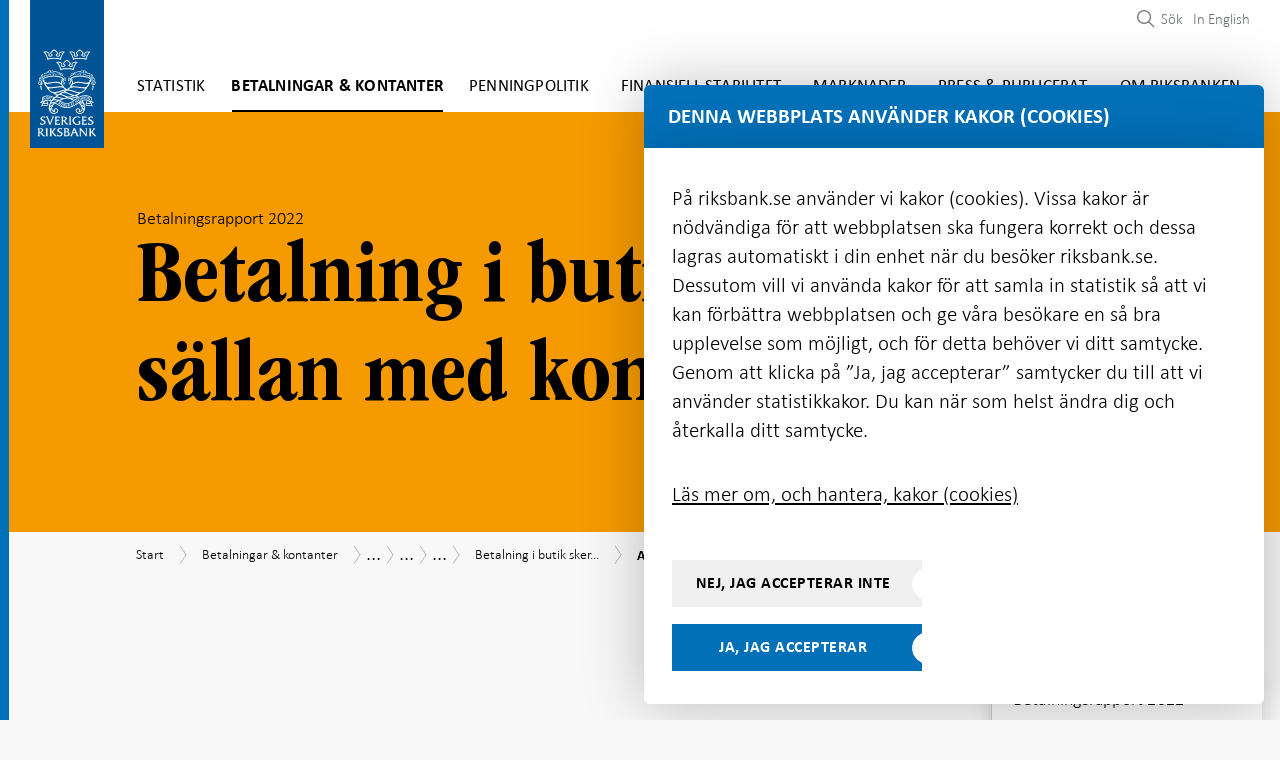

--- FILE ---
content_type: text/html; charset=utf-8
request_url: https://www.riksbank.se/sv/betalningar--kontanter/sa-betalar-svenskarna/betalningsrapport-2022/trender-pa-betalningsmarknaden-/betalning-i-butik-sker-sallan-med-kontanter/anvandningen-av-kontanter-skiljer-sig-mellan-olika-lan/
body_size: 52036
content:
<!DOCTYPE html>
<html lang="sv">
<!-- ok --> 
<head>
	<meta charset="utf-8">
	<meta http-equiv="X-UA-Compatible" content="IE=edge"><script type="text/javascript">window.NREUM||(NREUM={});NREUM.info = {"beacon":"bam.nr-data.net","errorBeacon":"bam.nr-data.net","licenseKey":"800ced99d0","applicationID":"2827616","transactionName":"Z1NWYBQDC0VXARZfWl4ZeWIlTTdTRg0QQnRCQl1XCgc1V1EHIVlbRERbWAoHFxlfDAZTTQ==","queueTime":0,"applicationTime":115,"agent":"","atts":""}</script><script type="text/javascript">(window.NREUM||(NREUM={})).init={ajax:{deny_list:["bam.nr-data.net"]},feature_flags:["soft_nav"]};(window.NREUM||(NREUM={})).loader_config={licenseKey:"800ced99d0",applicationID:"2827616",browserID:"2827762"};window.NREUM||(NREUM={}),__nr_require=function(t,e,n){function r(n){if(!e[n]){var i=e[n]={exports:{}};t[n][0].call(i.exports,function(e){var i=t[n][1][e];return r(i||e)},i,i.exports)}return e[n].exports}if("function"==typeof __nr_require)return __nr_require;for(var i=0;i<n.length;i++)r(n[i]);return r}({1:[function(t,e,n){function r(){}function i(t,e,n,r){return function(){return s.recordSupportability("API/"+e+"/called"),o(t+e,[u.now()].concat(c(arguments)),n?null:this,r),n?void 0:this}}var o=t("handle"),a=t(9),c=t(10),f=t("ee").get("tracer"),u=t("loader"),s=t(4),d=NREUM;"undefined"==typeof window.newrelic&&(newrelic=d);var p=["setPageViewName","setCustomAttribute","setErrorHandler","finished","addToTrace","inlineHit","addRelease"],l="api-",v=l+"ixn-";a(p,function(t,e){d[e]=i(l,e,!0,"api")}),d.addPageAction=i(l,"addPageAction",!0),d.setCurrentRouteName=i(l,"routeName",!0),e.exports=newrelic,d.interaction=function(){return(new r).get()};var m=r.prototype={createTracer:function(t,e){var n={},r=this,i="function"==typeof e;return o(v+"tracer",[u.now(),t,n],r),function(){if(f.emit((i?"":"no-")+"fn-start",[u.now(),r,i],n),i)try{return e.apply(this,arguments)}catch(t){throw f.emit("fn-err",[arguments,this,t],n),t}finally{f.emit("fn-end",[u.now()],n)}}}};a("actionText,setName,setAttribute,save,ignore,onEnd,getContext,end,get".split(","),function(t,e){m[e]=i(v,e)}),newrelic.noticeError=function(t,e){"string"==typeof t&&(t=new Error(t)),s.recordSupportability("API/noticeError/called"),o("err",[t,u.now(),!1,e])}},{}],2:[function(t,e,n){function r(t){if(NREUM.init){for(var e=NREUM.init,n=t.split("."),r=0;r<n.length-1;r++)if(e=e[n[r]],"object"!=typeof e)return;return e=e[n[n.length-1]]}}e.exports={getConfiguration:r}},{}],3:[function(t,e,n){var r=!1;try{var i=Object.defineProperty({},"passive",{get:function(){r=!0}});window.addEventListener("testPassive",null,i),window.removeEventListener("testPassive",null,i)}catch(o){}e.exports=function(t){return r?{passive:!0,capture:!!t}:!!t}},{}],4:[function(t,e,n){function r(t,e){var n=[a,t,{name:t},e];return o("storeMetric",n,null,"api"),n}function i(t,e){var n=[c,t,{name:t},e];return o("storeEventMetrics",n,null,"api"),n}var o=t("handle"),a="sm",c="cm";e.exports={constants:{SUPPORTABILITY_METRIC:a,CUSTOM_METRIC:c},recordSupportability:r,recordCustom:i}},{}],5:[function(t,e,n){function r(){return c.exists&&performance.now?Math.round(performance.now()):(o=Math.max((new Date).getTime(),o))-a}function i(){return o}var o=(new Date).getTime(),a=o,c=t(11);e.exports=r,e.exports.offset=a,e.exports.getLastTimestamp=i},{}],6:[function(t,e,n){function r(t,e){var n=t.getEntries();n.forEach(function(t){"first-paint"===t.name?l("timing",["fp",Math.floor(t.startTime)]):"first-contentful-paint"===t.name&&l("timing",["fcp",Math.floor(t.startTime)])})}function i(t,e){var n=t.getEntries();if(n.length>0){var r=n[n.length-1];if(u&&u<r.startTime)return;var i=[r],o=a({});o&&i.push(o),l("lcp",i)}}function o(t){t.getEntries().forEach(function(t){t.hadRecentInput||l("cls",[t])})}function a(t){var e=navigator.connection||navigator.mozConnection||navigator.webkitConnection;if(e)return e.type&&(t["net-type"]=e.type),e.effectiveType&&(t["net-etype"]=e.effectiveType),e.rtt&&(t["net-rtt"]=e.rtt),e.downlink&&(t["net-dlink"]=e.downlink),t}function c(t){if(t instanceof y&&!w){var e=Math.round(t.timeStamp),n={type:t.type};a(n),e<=v.now()?n.fid=v.now()-e:e>v.offset&&e<=Date.now()?(e-=v.offset,n.fid=v.now()-e):e=v.now(),w=!0,l("timing",["fi",e,n])}}function f(t){"hidden"===t&&(u=v.now(),l("pageHide",[u]))}if(!("init"in NREUM&&"page_view_timing"in NREUM.init&&"enabled"in NREUM.init.page_view_timing&&NREUM.init.page_view_timing.enabled===!1)){var u,s,d,p,l=t("handle"),v=t("loader"),m=t(8),g=t(3),y=NREUM.o.EV;if("PerformanceObserver"in window&&"function"==typeof window.PerformanceObserver){s=new PerformanceObserver(r);try{s.observe({entryTypes:["paint"]})}catch(h){}d=new PerformanceObserver(i);try{d.observe({entryTypes:["largest-contentful-paint"]})}catch(h){}p=new PerformanceObserver(o);try{p.observe({type:"layout-shift",buffered:!0})}catch(h){}}if("addEventListener"in document){var w=!1,b=["click","keydown","mousedown","pointerdown","touchstart"];b.forEach(function(t){document.addEventListener(t,c,g(!1))})}m(f)}},{}],7:[function(t,e,n){function r(t,e){if(!i)return!1;if(t!==i)return!1;if(!e)return!0;if(!o)return!1;for(var n=o.split("."),r=e.split("."),a=0;a<r.length;a++)if(r[a]!==n[a])return!1;return!0}var i=null,o=null,a=/Version\/(\S+)\s+Safari/;if(navigator.userAgent){var c=navigator.userAgent,f=c.match(a);f&&c.indexOf("Chrome")===-1&&c.indexOf("Chromium")===-1&&(i="Safari",o=f[1])}e.exports={agent:i,version:o,match:r}},{}],8:[function(t,e,n){function r(t){function e(){t(c&&document[c]?document[c]:document[o]?"hidden":"visible")}"addEventListener"in document&&a&&document.addEventListener(a,e,i(!1))}var i=t(3);e.exports=r;var o,a,c;"undefined"!=typeof document.hidden?(o="hidden",a="visibilitychange",c="visibilityState"):"undefined"!=typeof document.msHidden?(o="msHidden",a="msvisibilitychange"):"undefined"!=typeof document.webkitHidden&&(o="webkitHidden",a="webkitvisibilitychange",c="webkitVisibilityState")},{}],9:[function(t,e,n){function r(t,e){var n=[],r="",o=0;for(r in t)i.call(t,r)&&(n[o]=e(r,t[r]),o+=1);return n}var i=Object.prototype.hasOwnProperty;e.exports=r},{}],10:[function(t,e,n){function r(t,e,n){e||(e=0),"undefined"==typeof n&&(n=t?t.length:0);for(var r=-1,i=n-e||0,o=Array(i<0?0:i);++r<i;)o[r]=t[e+r];return o}e.exports=r},{}],11:[function(t,e,n){e.exports={exists:"undefined"!=typeof window.performance&&window.performance.timing&&"undefined"!=typeof window.performance.timing.navigationStart}},{}],ee:[function(t,e,n){function r(){}function i(t){function e(t){return t&&t instanceof r?t:t?u(t,f,a):a()}function n(n,r,i,o,a){if(a!==!1&&(a=!0),!l.aborted||o){t&&a&&t(n,r,i);for(var c=e(i),f=m(n),u=f.length,s=0;s<u;s++)f[s].apply(c,r);var p=d[w[n]];return p&&p.push([b,n,r,c]),c}}function o(t,e){h[t]=m(t).concat(e)}function v(t,e){var n=h[t];if(n)for(var r=0;r<n.length;r++)n[r]===e&&n.splice(r,1)}function m(t){return h[t]||[]}function g(t){return p[t]=p[t]||i(n)}function y(t,e){l.aborted||s(t,function(t,n){e=e||"feature",w[n]=e,e in d||(d[e]=[])})}var h={},w={},b={on:o,addEventListener:o,removeEventListener:v,emit:n,get:g,listeners:m,context:e,buffer:y,abort:c,aborted:!1};return b}function o(t){return u(t,f,a)}function a(){return new r}function c(){(d.api||d.feature)&&(l.aborted=!0,d=l.backlog={})}var f="nr@context",u=t("gos"),s=t(9),d={},p={},l=e.exports=i();e.exports.getOrSetContext=o,l.backlog=d},{}],gos:[function(t,e,n){function r(t,e,n){if(i.call(t,e))return t[e];var r=n();if(Object.defineProperty&&Object.keys)try{return Object.defineProperty(t,e,{value:r,writable:!0,enumerable:!1}),r}catch(o){}return t[e]=r,r}var i=Object.prototype.hasOwnProperty;e.exports=r},{}],handle:[function(t,e,n){function r(t,e,n,r){i.buffer([t],r),i.emit(t,e,n)}var i=t("ee").get("handle");e.exports=r,r.ee=i},{}],id:[function(t,e,n){function r(t){var e=typeof t;return!t||"object"!==e&&"function"!==e?-1:t===window?0:a(t,o,function(){return i++})}var i=1,o="nr@id",a=t("gos");e.exports=r},{}],loader:[function(t,e,n){function r(){if(!M++){var t=T.info=NREUM.info,e=m.getElementsByTagName("script")[0];if(setTimeout(u.abort,3e4),!(t&&t.licenseKey&&t.applicationID&&e))return u.abort();f(x,function(e,n){t[e]||(t[e]=n)});var n=a();c("mark",["onload",n+T.offset],null,"api"),c("timing",["load",n]);var r=m.createElement("script");0===t.agent.indexOf("http://")||0===t.agent.indexOf("https://")?r.src=t.agent:r.src=l+"://"+t.agent,e.parentNode.insertBefore(r,e)}}function i(){"complete"===m.readyState&&o()}function o(){c("mark",["domContent",a()+T.offset],null,"api")}var a=t(5),c=t("handle"),f=t(9),u=t("ee"),s=t(7),d=t(2),p=t(3),l=d.getConfiguration("ssl")===!1?"http":"https",v=window,m=v.document,g="addEventListener",y="attachEvent",h=v.XMLHttpRequest,w=h&&h.prototype,b=!1;NREUM.o={ST:setTimeout,SI:v.setImmediate,CT:clearTimeout,XHR:h,REQ:v.Request,EV:v.Event,PR:v.Promise,MO:v.MutationObserver};var E=""+location,x={beacon:"bam.nr-data.net",errorBeacon:"bam.nr-data.net",agent:"js-agent.newrelic.com/nr-1216.min.js"},O=h&&w&&w[g]&&!/CriOS/.test(navigator.userAgent),T=e.exports={offset:a.getLastTimestamp(),now:a,origin:E,features:{},xhrWrappable:O,userAgent:s,disabled:b};if(!b){t(1),t(6),m[g]?(m[g]("DOMContentLoaded",o,p(!1)),v[g]("load",r,p(!1))):(m[y]("onreadystatechange",i),v[y]("onload",r)),c("mark",["firstbyte",a.getLastTimestamp()],null,"api");var M=0}},{}],"wrap-function":[function(t,e,n){function r(t,e){function n(e,n,r,f,u){function nrWrapper(){var o,a,s,p;try{a=this,o=d(arguments),s="function"==typeof r?r(o,a):r||{}}catch(l){i([l,"",[o,a,f],s],t)}c(n+"start",[o,a,f],s,u);try{return p=e.apply(a,o)}catch(v){throw c(n+"err",[o,a,v],s,u),v}finally{c(n+"end",[o,a,p],s,u)}}return a(e)?e:(n||(n=""),nrWrapper[p]=e,o(e,nrWrapper,t),nrWrapper)}function r(t,e,r,i,o){r||(r="");var c,f,u,s="-"===r.charAt(0);for(u=0;u<e.length;u++)f=e[u],c=t[f],a(c)||(t[f]=n(c,s?f+r:r,i,f,o))}function c(n,r,o,a){if(!v||e){var c=v;v=!0;try{t.emit(n,r,o,e,a)}catch(f){i([f,n,r,o],t)}v=c}}return t||(t=s),n.inPlace=r,n.flag=p,n}function i(t,e){e||(e=s);try{e.emit("internal-error",t)}catch(n){}}function o(t,e,n){if(Object.defineProperty&&Object.keys)try{var r=Object.keys(t);return r.forEach(function(n){Object.defineProperty(e,n,{get:function(){return t[n]},set:function(e){return t[n]=e,e}})}),e}catch(o){i([o],n)}for(var a in t)l.call(t,a)&&(e[a]=t[a]);return e}function a(t){return!(t&&t instanceof Function&&t.apply&&!t[p])}function c(t,e){var n=e(t);return n[p]=t,o(t,n,s),n}function f(t,e,n){var r=t[e];t[e]=c(r,n)}function u(){for(var t=arguments.length,e=new Array(t),n=0;n<t;++n)e[n]=arguments[n];return e}var s=t("ee"),d=t(10),p="nr@original",l=Object.prototype.hasOwnProperty,v=!1;e.exports=r,e.exports.wrapFunction=c,e.exports.wrapInPlace=f,e.exports.argsToArray=u},{}]},{},["loader"]);</script>
	<meta name="viewport" content="width=device-width, initial-scale=1.0">
	<meta name="format-detection" content="telephone=no">
	<meta name="google-site-verification" content="sdOi-jEKcceHRL4oogqQNBmFAV3PaJ2OuQrsM2pYgXg">
	<link rel="icon"
		  type="image/x-icon"
		  href="/favicon.png">

	<link rel="icon"
		  type="image/png"
		  href="/favicon.png">

	<link rel="apple-touch-icon" sizes="180x180" href="/riksbanken-ikon.png">

	<title>Anv&#228;ndningen av kontanter skiljer sig mellan olika l&#228;n | Sveriges Riksbank</title>


    <meta name="robots" content="all">


	<meta property="og:type" content="website">
<meta property="og:url" content="https://www.riksbank.se/sv/betalningar--kontanter/sa-betalar-svenskarna/betalningsrapport-2022/trender-pa-betalningsmarknaden-/betalning-i-butik-sker-sallan-med-kontanter/anvandningen-av-kontanter-skiljer-sig-mellan-olika-lan/">
<meta property="og:title" content="Anv&#228;ndningen av kontanter skiljer sig mellan olika l&#228;n">
<meta property="og:description" content="">
<meta property="og:image" content="https://www.riksbank.se/iv-images/publishedmedia/4mgrhhd6dcrr93d0ey0j/Riksbankshuset_open_graph.jpg">

<meta property="fb:app_id" content="441899529290792">

<meta name="twitter:card" content="summary_large_image">
<meta name="twitter:site" content="riksbanken">
<meta name="twitter:creator" content="riksbanken">
<meta name="twitter:title" content="Anv&#228;ndningen av kontanter skiljer sig mellan olika l&#228;n">
<meta name="twitter:description" content="">
<meta name="twitter:image" content="https://www.riksbank.se/iv-images/publishedmedia/4mgrhhd6dcrr93d0ey0j/Riksbankshuset_open_graph.jpg">


		<link rel="canonical" href="https://www.riksbank.se/sv/betalningar--kontanter/sa-betalar-svenskarna/betalningsrapport-2022/trender-pa-betalningsmarknaden-/betalning-i-butik-sker-sallan-med-kontanter/anvandningen-av-kontanter-skiljer-sig-mellan-olika-lan/" />

		<link rel="alternate" href="https://www.riksbank.se/en-gb/payments--cash/payments-in-sweden/payments-report-2022/trends-on-the-payment-market/payments-in-stores-are-rarely-made-in-cash/the-use-of-cash-differs-from-county-to-county/" hreflang="en-gb" />

<link href="/Static/js/css/style.e0cb894dd578196624c5.bundle.css" rel="stylesheet"><script src="/Static/js/style.62bb39817db9d0484733.bundle.js"></script>
	

	<script type="text/javascript" src="/modules/EPiServer.Vizzit/ClientResources/js/vizzit.integration.js"></script>
<script type="text/javascript">
$vizzit$ = typeof $vizzit$ != 'undefined' ? $vizzit$ : {};
</script>
<script type="text/javascript">
$vizzit$ = {keys: $vizzit$.keys || {},client: $vizzit$.client || {},config: $vizzit$.config || {},endpoint: $vizzit$.endpoint || {},};
</script>
<script type="text/javascript">
$vizzit$.keys.public = 'PfVkocEeziQyxO4tmAeI8Bxsl1lwLgA9PUjUv0jxh/A=';
</script>
<script type="text/javascript">
$vizzit$.config.cookie_auto = false;
</script>
<script type="text/javascript">
$vizzit$.config.anonymize_ip = true;
</script>


	


<script type="application/ld+json">
	[
	{
	"@context": "http://schema.org",
	"@type": "WebSite",
	"name": "Sveriges Riksbank",
	"url": "https://www.riksbank.se/",
	"potentialAction": {
	"@type": "SearchAction",
	"target": "https://www.riksbank.se/sv/sok/?query={query}",
	"query-input": "required name=query"
	}
	},
	{
	"@context": "http://schema.org",
	"@type": "Organization",
	"name": "Sveriges Riksbank",
	"url": "https://www.riksbank.se/",
	"logo": "https://www.riksbank.se/logo-riksbanken.png",
	"address": {
	"@type": "PostalAddress",
	"streetAddress":  "Brunkebergstorg 11",
	"postalCode": "11151",
	"addressLocality": "Stockholm, Sweden"
	},
	"contactPoint": {
	"@type": "ContactPoint",
	"telephone": "+46 8 787 00 00",
	"email": "registratorn@riksbank.se",
	"contactType": "customer service"
	},
	"sameAs": [
	"https://twitter.com/riksbanken",
	"https://www.linkedin.com/company/sveriges-riksbank/",
	"https://www.facebook.com/sverigesriksbank",
	"https://www.youtube.com/user/SverigesRiksbank"
	]
	}
		
			,
			{
			"@context": "https://schema.org",
			"@type": "Article",
			"headline": "Anv&#228;ndningen av kontanter skiljer sig mellan olika l&#228;n",
			"image": [
				"https://www.riksbank.se/iv-images/publishedmedia/4mgrhhd6dcrr93d0ey0j/Riksbankshuset_open_graph.jpg"
			],
			"datePublished": "2022-12-15T08:53:51",
			"dateModified": "2022-12-15T08:53:51",
			"description": "",
			"mainEntityOfPage": {
				"@type": "WebPage",
				"@id": "https://www.riksbank.se/sv/betalningar--kontanter/sa-betalar-svenskarna/betalningsrapport-2022/trender-pa-betalningsmarknaden-/betalning-i-butik-sker-sallan-med-kontanter/anvandningen-av-kontanter-skiljer-sig-mellan-olika-lan/"
			},
			"author": {
				"@type": "Organization",
				"name": "Sveriges Riksbank",
				"logo": {
					"@type": "ImageObject",
					"url": "https://www.riksbank.se/logo-riksbanken.png"
				}
			},
			"publisher": {
				"@type": "Organization",
				"name": "Sveriges Riksbank",
				"logo": {
					"@type": "ImageObject",
					"url": "https://www.riksbank.se/logo-riksbanken.png"
				}
			}
			}
		
	]
</script>

</head>

<body>


	<div class="site theme-1">


		<header class="header-section js-preload-style">
			<div class="header-section__top-section">
				<div class="top-section__wrapper">
					


	<div class="logo" id="navigation">
		<a href="/" class="site-logo" id="sitelogo">
			<img src="/Content/images/logo-riksbanken.svg" width="79" height="158" alt="Logo Sveriges riksbank">
		</a>
	</div>

<div class="main-menu">

		<button class="focus-visible js-disable-report-loading disable-report-loading-button"><span class="sr-only disable-report-loading-text">Anv&#228;nd tillg&#228;nglighetsanpassad navigering</span><span class="sr-only enable-report-loading-text">St&#228;ng av tillg&#228;nglighetsanpassad navigering</span></button>

	<a href="#main-content" class="focus-visible" aria-label="G&#229; direkt till inneh&#229;ll"><span class="sr-only">G&#229; direkt till inneh&#229;ll</span></a>

	<nav aria-label="Huvudmeny">
	<button type="button" class="mobile-menu__button js-toggle-mobile-menu" data-toggle="menu-container" aria-expanded="false" aria-controls="menu-list" aria-label="Visa navigation">
		<span class="mobile-menu__button__menu-icon"></span>
	</button>
	<div class="menu-container" id="menu-list">
		<ul class="navigation-items navigation-items--small-screen mobile-menu js-mobile-menu">
				<li class="main-menu__item js-menu-item-expander section-theme-2   " data-level="1">
					<div class="menuitem__link-wrapper js-link-wrapper level-1">
						<a href="/sv/statistik/"   >Statistik</a>

							<div class="toggle-menuitems-wrapper">
								<button type="button"
										id="Statistik-12-button"
										class="js-submenuitems-button-state
										open-sub-menuitems js-open-sub-menuitems active
										
										 "
										aria-expanded="false"
										aria-controls="Statistik-12"
								>
									<span class="sr-only" data-button-close-translation="St&#228;ng undermeny" data-button-open-translation="&#214;ppna undermeny">&#214;ppna undermeny</span>
								</button>
							</div>
					</div>

						<ul id="Statistik-12" class="sub-menuitems js-sub-menuitems ">


<li class="sub-menu__item js-menu-item-expander   " data-level="2">
	<div class="menuitem__link-wrapper has-children js-link-wrapper level-2">

		<a class="js-scrollspy-link js-scrollspy-expand" data-id="/sv/statistik/rantor-och-valutakurser/" href="/sv/statistik/rantor-och-valutakurser/"    data-level="2">R&#228;ntor och valutakurser</a>

			<div class="toggle-menuitems-wrapper">
				<button type="button"
						id="R&#228;ntorochvalutakurser-30524-button"
						class="js-submenuitems-button-state open-sub-menuitems js-open-sub-menuitems active "
						aria-expanded="false"
						aria-controls="R&#228;ntorochvalutakurser-30524"
						data-level="2"
				>
					<span class="sr-only" data-button-close-translation="St&#228;ng undermeny" data-button-open-translation="&#214;ppna undermeny">&#214;ppna undermeny</span>
				</button>
			</div>

	</div>
		<ul id="R&#228;ntorochvalutakurser-30524" class="sub-menuitems js-sub-menuitems ">


<li class="sub-menu__item js-menu-item-expander   " data-level="3">
	<div class="menuitem__link-wrapper  js-link-wrapper level-3">

		<a class="js-scrollspy-link js-scrollspy-expand" data-id="/sv/statistik/rantor-och-valutakurser/sok-rantor-och-valutakurser/" href="/sv/statistik/rantor-och-valutakurser/sok-rantor-och-valutakurser/"    data-level="3">S&#246;k r&#228;ntor och valutakurser</a>


	</div>
</li>


<li class="sub-menu__item js-menu-item-expander   " data-level="3">
	<div class="menuitem__link-wrapper  js-link-wrapper level-3">

		<a class="js-scrollspy-link js-scrollspy-expand" data-id="/sv/statistik/rantor-och-valutakurser/sok-ars--och-manadsgenomsnitt-valutakurser/" href="/sv/statistik/rantor-och-valutakurser/sok-ars--och-manadsgenomsnitt-valutakurser/"    data-level="3">S&#246;k &#229;rs- och m&#229;nadsgenomsnitt valutakurser</a>


	</div>
</li>


<li class="sub-menu__item js-menu-item-expander   " data-level="3">
	<div class="menuitem__link-wrapper  js-link-wrapper level-3">

		<a class="js-scrollspy-link js-scrollspy-expand" data-id="/sv/statistik/rantor-och-valutakurser/sok-crosskurser/" href="/sv/statistik/rantor-och-valutakurser/sok-crosskurser/"    data-level="3">S&#246;k crosskurser</a>


	</div>
</li>


<li class="sub-menu__item js-menu-item-expander   " data-level="3">
	<div class="menuitem__link-wrapper  js-link-wrapper level-3">

		<a class="js-scrollspy-link js-scrollspy-expand" data-id="/sv/statistik/rantor-och-valutakurser/valutakurser-till-deklarationen/" href="/sv/statistik/rantor-och-valutakurser/valutakurser-till-deklarationen/"    data-level="3">Valutakurser till deklarationen</a>


	</div>
</li>


<li class="sub-menu__item js-menu-item-expander   " data-level="3">
	<div class="menuitem__link-wrapper  js-link-wrapper level-3">

		<a class="js-scrollspy-link js-scrollspy-expand" data-id="/sv/statistik/rantor-och-valutakurser/historiska-valutakurser-och-valutor-som-har-upphort/" href="/sv/statistik/rantor-och-valutakurser/historiska-valutakurser-och-valutor-som-har-upphort/"    data-level="3">Historiska valutakurser och valutor som har upph&#246;rt</a>


	</div>
</li>


<li class="sub-menu__item js-menu-item-expander   " data-level="3">
	<div class="menuitem__link-wrapper  js-link-wrapper level-3">

		<a class="js-scrollspy-link js-scrollspy-expand" data-id="/sv/statistik/rantor-och-valutakurser/styrranta-in--och-utlaningsranta/" href="/sv/statistik/rantor-och-valutakurser/styrranta-in--och-utlaningsranta/"    data-level="3">Styrr&#228;nta, in- och utl&#229;ningsr&#228;nta</a>


	</div>
</li>


<li class="sub-menu__item js-menu-item-expander   " data-level="3">
	<div class="menuitem__link-wrapper  js-link-wrapper level-3">

		<a class="js-scrollspy-link js-scrollspy-expand" data-id="/sv/statistik/rantor-och-valutakurser/referensranta/" href="/sv/statistik/rantor-och-valutakurser/referensranta/"    data-level="3">Referensr&#228;ntan (enligt r&#228;ntelagen)</a>


	</div>
</li>


<li class="sub-menu__item js-menu-item-expander   " data-level="3">
	<div class="menuitem__link-wrapper has-children js-link-wrapper level-3">

		<a class="js-scrollspy-link js-scrollspy-expand" data-id="/sv/statistik/rantor-och-valutakurser/hamta-rantor-och-valutakurser-via-api/" href="/sv/statistik/rantor-och-valutakurser/hamta-rantor-och-valutakurser-via-api/"    data-level="3">H&#228;mta r&#228;ntor och valutakurser via API</a>

			<div class="toggle-menuitems-wrapper">
				<button type="button"
						id="H&#228;mtar&#228;ntorochvalutakurserviaAPI-30568-button"
						class="js-submenuitems-button-state open-sub-menuitems js-open-sub-menuitems active "
						aria-expanded="false"
						aria-controls="H&#228;mtar&#228;ntorochvalutakurserviaAPI-30568"
						data-level="3"
				>
					<span class="sr-only" data-button-close-translation="St&#228;ng undermeny" data-button-open-translation="&#214;ppna undermeny">&#214;ppna undermeny</span>
				</button>
			</div>

	</div>
		<ul id="H&#228;mtar&#228;ntorochvalutakurserviaAPI-30568" class="sub-menuitems js-sub-menuitems ">


<li class="sub-menu__item js-menu-item-expander   " data-level="4">
	<div class="menuitem__link-wrapper  js-link-wrapper level-4">

		<a class="js-scrollspy-link js-scrollspy-expand" data-id="/sv/statistik/rantor-och-valutakurser/hamta-rantor-och-valutakurser-via-api/fragor-och-svar-om-apiet-for-rantor-och-valutakurser/" href="/sv/statistik/rantor-och-valutakurser/hamta-rantor-och-valutakurser-via-api/fragor-och-svar-om-apiet-for-rantor-och-valutakurser/"    data-level="4">Fr&#229;gor och svar om API:et f&#246;r r&#228;ntor och valutakurser</a>


	</div>
</li>


<li class="sub-menu__item js-menu-item-expander   " data-level="4">
	<div class="menuitem__link-wrapper  js-link-wrapper level-4">

		<a class="js-scrollspy-link js-scrollspy-expand" data-id="/sv/statistik/rantor-och-valutakurser/hamta-rantor-och-valutakurser-via-api/serier-for-apiet/" href="/sv/statistik/rantor-och-valutakurser/hamta-rantor-och-valutakurser-via-api/serier-for-apiet/"    data-level="4">Serier f&#246;r API:et</a>


	</div>
</li>

		</ul>
</li>


<li class="sub-menu__item js-menu-item-expander   " data-level="3">
	<div class="menuitem__link-wrapper has-children js-link-wrapper level-3">

		<a class="js-scrollspy-link js-scrollspy-expand" data-id="/sv/statistik/rantor-och-valutakurser/forklaringar---rantor-och-valutakurser/" href="/sv/statistik/rantor-och-valutakurser/forklaringar---rantor-och-valutakurser/"    data-level="3">F&#246;rklaringar - r&#228;ntor och valutakurser</a>

			<div class="toggle-menuitems-wrapper">
				<button type="button"
						id="F&#246;rklaringar-r&#228;ntorochvalutakurser-30571-button"
						class="js-submenuitems-button-state open-sub-menuitems js-open-sub-menuitems active "
						aria-expanded="false"
						aria-controls="F&#246;rklaringar-r&#228;ntorochvalutakurser-30571"
						data-level="3"
				>
					<span class="sr-only" data-button-close-translation="St&#228;ng undermeny" data-button-open-translation="&#214;ppna undermeny">&#214;ppna undermeny</span>
				</button>
			</div>

	</div>
		<ul id="F&#246;rklaringar-r&#228;ntorochvalutakurser-30571" class="sub-menuitems js-sub-menuitems ">


<li class="sub-menu__item js-menu-item-expander   " data-level="4">
	<div class="menuitem__link-wrapper  js-link-wrapper level-4">

		<a class="js-scrollspy-link js-scrollspy-expand" data-id="/sv/statistik/rantor-och-valutakurser/forklaringar---rantor-och-valutakurser/vanliga-fragor-om-valutakurserna/" href="/sv/statistik/rantor-och-valutakurser/forklaringar---rantor-och-valutakurser/vanliga-fragor-om-valutakurserna/"    data-level="4">Vanliga fr&#229;gor om valutakurserna</a>


	</div>
</li>


<li class="sub-menu__item js-menu-item-expander   " data-level="4">
	<div class="menuitem__link-wrapper  js-link-wrapper level-4">

		<a class="js-scrollspy-link js-scrollspy-expand" data-id="/sv/statistik/rantor-och-valutakurser/forklaringar---rantor-och-valutakurser/valutakoder/" href="/sv/statistik/rantor-och-valutakurser/forklaringar---rantor-och-valutakurser/valutakoder/"    data-level="4">Valutakoder</a>


	</div>
</li>


<li class="sub-menu__item js-menu-item-expander   " data-level="4">
	<div class="menuitem__link-wrapper  js-link-wrapper level-4">

		<a class="js-scrollspy-link js-scrollspy-expand" data-id="/sv/statistik/rantor-och-valutakurser/forklaringar---rantor-och-valutakurser/riksbanksrantor/" href="/sv/statistik/rantor-och-valutakurser/forklaringar---rantor-och-valutakurser/riksbanksrantor/"    data-level="4">Riksbanksr&#228;ntor</a>


	</div>
</li>


<li class="sub-menu__item js-menu-item-expander   " data-level="4">
	<div class="menuitem__link-wrapper has-children js-link-wrapper level-4">

		<a class="js-scrollspy-link js-scrollspy-expand" data-id="/sv/statistik/rantor-och-valutakurser/forklaringar---rantor-och-valutakurser/svenska-marknadsrantor/" href="/sv/statistik/rantor-och-valutakurser/forklaringar---rantor-och-valutakurser/svenska-marknadsrantor/"    data-level="4">Svenska marknadsr&#228;ntor</a>

			<div class="toggle-menuitems-wrapper">
				<button type="button"
						id="Svenskamarknadsr&#228;ntor-1168-button"
						class="js-submenuitems-button-state open-sub-menuitems js-open-sub-menuitems active "
						aria-expanded="false"
						aria-controls="Svenskamarknadsr&#228;ntor-1168"
						data-level="4"
				>
					<span class="sr-only" data-button-close-translation="St&#228;ng undermeny" data-button-open-translation="&#214;ppna undermeny">&#214;ppna undermeny</span>
				</button>
			</div>

	</div>
		<ul id="Svenskamarknadsr&#228;ntor-1168" class="sub-menuitems js-sub-menuitems ">


<li class="sub-menu__item js-menu-item-expander   " data-level="5">
	<div class="menuitem__link-wrapper  js-link-wrapper level-5">

		<a class="js-scrollspy-link js-scrollspy-expand" data-id="/sv/statistik/rantor-och-valutakurser/forklaringar---rantor-och-valutakurser/svenska-marknadsrantor/stibor/" href="/sv/statistik/rantor-och-valutakurser/forklaringar---rantor-och-valutakurser/svenska-marknadsrantor/stibor/"    data-level="5">Stibor</a>


	</div>
</li>

		</ul>
</li>


<li class="sub-menu__item js-menu-item-expander   " data-level="4">
	<div class="menuitem__link-wrapper  js-link-wrapper level-4">

		<a class="js-scrollspy-link js-scrollspy-expand" data-id="/sv/statistik/rantor-och-valutakurser/forklaringar---rantor-och-valutakurser/internationella-marknadsrantor/" href="/sv/statistik/rantor-och-valutakurser/forklaringar---rantor-och-valutakurser/internationella-marknadsrantor/"    data-level="4">Internationella marknadsr&#228;ntor</a>


	</div>
</li>


<li class="sub-menu__item js-menu-item-expander   " data-level="4">
	<div class="menuitem__link-wrapper  js-link-wrapper level-4">

		<a class="js-scrollspy-link js-scrollspy-expand" data-id="/sv/statistik/rantor-och-valutakurser/forklaringar---rantor-och-valutakurser/valutakursindex/" href="/sv/statistik/rantor-och-valutakurser/forklaringar---rantor-och-valutakurser/valutakursindex/"    data-level="4">Valutakursindex</a>


	</div>
</li>

		</ul>
</li>

		</ul>
</li>


<li class="sub-menu__item js-menu-item-expander   " data-level="2">
	<div class="menuitem__link-wrapper has-children js-link-wrapper level-2">

		<a class="js-scrollspy-link js-scrollspy-expand" data-id="/sv/statistik/swestr/" href="/sv/statistik/swestr/"    data-level="2">Swestr</a>

			<div class="toggle-menuitems-wrapper">
				<button type="button"
						id="Swestr-17735-button"
						class="js-submenuitems-button-state open-sub-menuitems js-open-sub-menuitems active "
						aria-expanded="false"
						aria-controls="Swestr-17735"
						data-level="2"
				>
					<span class="sr-only" data-button-close-translation="St&#228;ng undermeny" data-button-open-translation="&#214;ppna undermeny">&#214;ppna undermeny</span>
				</button>
			</div>

	</div>
		<ul id="Swestr-17735" class="sub-menuitems js-sub-menuitems ">


<li class="sub-menu__item js-menu-item-expander   " data-level="3">
	<div class="menuitem__link-wrapper  js-link-wrapper level-3">

		<a class="js-scrollspy-link js-scrollspy-expand" data-id="/sv/statistik/swestr/sok-swestr/" href="/sv/statistik/swestr/sok-swestr/"    data-level="3">S&#246;k Swestr-noteringar</a>


	</div>
</li>


<li class="sub-menu__item js-menu-item-expander   " data-level="3">
	<div class="menuitem__link-wrapper has-children js-link-wrapper level-3">

		<a class="js-scrollspy-link js-scrollspy-expand" data-id="/sv/statistik/swestr/berakningsmetod-och-transaktionsunderlag-for-swestr/" href="/sv/statistik/swestr/berakningsmetod-och-transaktionsunderlag-for-swestr/"    data-level="3">Ber&#228;kningsmetod och transaktionsunderlag</a>

			<div class="toggle-menuitems-wrapper">
				<button type="button"
						id="Ber&#228;kningsmetodochtransaktionsunderlag-17736-button"
						class="js-submenuitems-button-state open-sub-menuitems js-open-sub-menuitems active "
						aria-expanded="false"
						aria-controls="Ber&#228;kningsmetodochtransaktionsunderlag-17736"
						data-level="3"
				>
					<span class="sr-only" data-button-close-translation="St&#228;ng undermeny" data-button-open-translation="&#214;ppna undermeny">&#214;ppna undermeny</span>
				</button>
			</div>

	</div>
		<ul id="Ber&#228;kningsmetodochtransaktionsunderlag-17736" class="sub-menuitems js-sub-menuitems ">


<li class="sub-menu__item js-menu-item-expander   " data-level="4">
	<div class="menuitem__link-wrapper  js-link-wrapper level-4">

		<a class="js-scrollspy-link js-scrollspy-expand" data-id="/sv/statistik/swestr/berakningsmetod-och-transaktionsunderlag-for-swestr/datakalla-for-swestr/" href="/sv/statistik/swestr/berakningsmetod-och-transaktionsunderlag-for-swestr/datakalla-for-swestr/"    data-level="4">Datak&#228;lla f&#246;r Swestr</a>


	</div>
</li>


<li class="sub-menu__item js-menu-item-expander   " data-level="4">
	<div class="menuitem__link-wrapper  js-link-wrapper level-4">

		<a class="js-scrollspy-link js-scrollspy-expand" data-id="/sv/statistik/swestr/berakningsmetod-och-transaktionsunderlag-for-swestr/rapport-om-transaktionsunderlag-for-swestr/" href="/sv/statistik/swestr/berakningsmetod-och-transaktionsunderlag-for-swestr/rapport-om-transaktionsunderlag-for-swestr/"    data-level="4">Rapport om transaktionsunderlag f&#246;r Swestr</a>


	</div>
</li>

		</ul>
</li>


<li class="sub-menu__item js-menu-item-expander   " data-level="3">
	<div class="menuitem__link-wrapper  js-link-wrapper level-3">

		<a class="js-scrollspy-link js-scrollspy-expand" data-id="/sv/statistik/swestr/process-for-publicering-av-swestr/" href="/sv/statistik/swestr/process-for-publicering-av-swestr/"    data-level="3">Process f&#246;r publicering</a>


	</div>
</li>


<li class="sub-menu__item js-menu-item-expander   " data-level="3">
	<div class="menuitem__link-wrapper  js-link-wrapper level-3">

		<a class="js-scrollspy-link js-scrollspy-expand" data-id="/sv/statistik/swestr/genomsnittsrantor-och-index-for-swestr/" href="/sv/statistik/swestr/genomsnittsrantor-och-index-for-swestr/"    data-level="3">Genomsnittsr&#228;ntor och index</a>


	</div>
</li>


<li class="sub-menu__item js-menu-item-expander   " data-level="3">
	<div class="menuitem__link-wrapper has-children js-link-wrapper level-3">

		<a class="js-scrollspy-link js-scrollspy-expand" data-id="/sv/statistik/swestr/styrning-och-kontroll-av-swestr/" href="/sv/statistik/swestr/styrning-och-kontroll-av-swestr/"    data-level="3">Styrning och kontroll</a>

			<div class="toggle-menuitems-wrapper">
				<button type="button"
						id="Styrningochkontroll-17750-button"
						class="js-submenuitems-button-state open-sub-menuitems js-open-sub-menuitems active "
						aria-expanded="false"
						aria-controls="Styrningochkontroll-17750"
						data-level="3"
				>
					<span class="sr-only" data-button-close-translation="St&#228;ng undermeny" data-button-open-translation="&#214;ppna undermeny">&#214;ppna undermeny</span>
				</button>
			</div>

	</div>
		<ul id="Styrningochkontroll-17750" class="sub-menuitems js-sub-menuitems ">


<li class="sub-menu__item js-menu-item-expander   " data-level="4">
	<div class="menuitem__link-wrapper  js-link-wrapper level-4">

		<a class="js-scrollspy-link js-scrollspy-expand" data-id="/sv/statistik/swestr/styrning-och-kontroll-av-swestr/overvakning/" href="/sv/statistik/swestr/styrning-och-kontroll-av-swestr/overvakning/"    data-level="4">&#214;vervakning</a>


	</div>
</li>


<li class="sub-menu__item js-menu-item-expander   " data-level="4">
	<div class="menuitem__link-wrapper  js-link-wrapper level-4">

		<a class="js-scrollspy-link js-scrollspy-expand" data-id="/sv/statistik/swestr/styrning-och-kontroll-av-swestr/riksbankens-roll-som-administrator-av-swestr/" href="/sv/statistik/swestr/styrning-och-kontroll-av-swestr/riksbankens-roll-som-administrator-av-swestr/"    data-level="4">Riksbankens roll som administrat&#246;r av Swestr</a>


	</div>
</li>

		</ul>
</li>


<li class="sub-menu__item js-menu-item-expander   " data-level="3">
	<div class="menuitem__link-wrapper has-children js-link-wrapper level-3">

		<a class="js-scrollspy-link js-scrollspy-expand" data-id="/sv/statistik/swestr/for-rapportorer/" href="/sv/statistik/swestr/for-rapportorer/"    data-level="3">F&#246;r rapport&#246;rer</a>

			<div class="toggle-menuitems-wrapper">
				<button type="button"
						id="F&#246;rrapport&#246;rer-17760-button"
						class="js-submenuitems-button-state open-sub-menuitems js-open-sub-menuitems active "
						aria-expanded="false"
						aria-controls="F&#246;rrapport&#246;rer-17760"
						data-level="3"
				>
					<span class="sr-only" data-button-close-translation="St&#228;ng undermeny" data-button-open-translation="&#214;ppna undermeny">&#214;ppna undermeny</span>
				</button>
			</div>

	</div>
		<ul id="F&#246;rrapport&#246;rer-17760" class="sub-menuitems js-sub-menuitems ">


<li class="sub-menu__item js-menu-item-expander   " data-level="4">
	<div class="menuitem__link-wrapper  js-link-wrapper level-4">

		<a class="js-scrollspy-link js-scrollspy-expand" data-id="/sv/statistik/swestr/for-rapportorer/fragor-och-svar-om-rapporteringen/" href="/sv/statistik/swestr/for-rapportorer/fragor-och-svar-om-rapporteringen/"    data-level="4">Fr&#229;gor och svar om rapporteringen</a>


	</div>
</li>

		</ul>
</li>


<li class="sub-menu__item js-menu-item-expander   " data-level="3">
	<div class="menuitem__link-wrapper  js-link-wrapper level-3">

		<a class="js-scrollspy-link js-scrollspy-expand" data-id="/sv/statistik/swestr/forutsattningar-for-anvandning-och-vidarepublicering-av-swestr/" href="/sv/statistik/swestr/forutsattningar-for-anvandning-och-vidarepublicering-av-swestr/"    data-level="3">F&#246;ruts&#228;ttningar f&#246;r anv&#228;ndning och vidarepublicering av Swestr</a>


	</div>
</li>


<li class="sub-menu__item js-menu-item-expander   " data-level="3">
	<div class="menuitem__link-wrapper  js-link-wrapper level-3">

		<a class="js-scrollspy-link js-scrollspy-expand" data-id="/sv/statistik/swestr/hamta-swestr-via-api/" href="/sv/statistik/swestr/hamta-swestr-via-api/"    data-level="3">H&#228;mta Swestr via API</a>


	</div>
</li>


<li class="sub-menu__item js-menu-item-expander   " data-level="3">
	<div class="menuitem__link-wrapper has-children js-link-wrapper level-3">

		<a class="js-scrollspy-link js-scrollspy-expand" data-id="/sv/statistik/swestr/radgivande-grupp-for-swestr/" href="/sv/statistik/swestr/radgivande-grupp-for-swestr/"    data-level="3">R&#229;dgivande grupp f&#246;r Swestr</a>

			<div class="toggle-menuitems-wrapper">
				<button type="button"
						id="R&#229;dgivandegruppf&#246;rSwestr-17779-button"
						class="js-submenuitems-button-state open-sub-menuitems js-open-sub-menuitems active "
						aria-expanded="false"
						aria-controls="R&#229;dgivandegruppf&#246;rSwestr-17779"
						data-level="3"
				>
					<span class="sr-only" data-button-close-translation="St&#228;ng undermeny" data-button-open-translation="&#214;ppna undermeny">&#214;ppna undermeny</span>
				</button>
			</div>

	</div>
		<ul id="R&#229;dgivandegruppf&#246;rSwestr-17779" class="sub-menuitems js-sub-menuitems ">


<li class="sub-menu__item js-menu-item-expander   " data-level="4">
	<div class="menuitem__link-wrapper  js-link-wrapper level-4">

		<a class="js-scrollspy-link js-scrollspy-expand" data-id="/sv/statistik/swestr/radgivande-grupp-for-swestr/forum-for-referensrantor/" href="/sv/statistik/swestr/radgivande-grupp-for-swestr/forum-for-referensrantor/"    data-level="4">Forum f&#246;r referensr&#228;ntor</a>


	</div>
</li>

		</ul>
</li>


<li class="sub-menu__item js-menu-item-expander   " data-level="3">
	<div class="menuitem__link-wrapper  js-link-wrapper level-3">

		<a class="js-scrollspy-link js-scrollspy-expand" data-id="/sv/statistik/swestr/historiska-skattningar-for-swestr/" href="/sv/statistik/swestr/historiska-skattningar-for-swestr/"    data-level="3">Historiska skattningar</a>


	</div>
</li>


<li class="sub-menu__item js-menu-item-expander   " data-level="3">
	<div class="menuitem__link-wrapper  js-link-wrapper level-3">

		<a class="js-scrollspy-link js-scrollspy-expand" data-id="/sv/statistik/swestr/arlig-rapport-om-swestr/" href="/sv/statistik/swestr/arlig-rapport-om-swestr/"    data-level="3">&#197;rlig rapport om Swestr</a>


	</div>
</li>


<li class="sub-menu__item js-menu-item-expander   " data-level="3">
	<div class="menuitem__link-wrapper has-children js-link-wrapper level-3">

		<a class="js-scrollspy-link js-scrollspy-expand" data-id="/sv/statistik/swestr/bakgrund-om-swestr/" href="/sv/statistik/swestr/bakgrund-om-swestr/"    data-level="3">Bakgrund</a>

			<div class="toggle-menuitems-wrapper">
				<button type="button"
						id="Bakgrund-17780-button"
						class="js-submenuitems-button-state open-sub-menuitems js-open-sub-menuitems active "
						aria-expanded="false"
						aria-controls="Bakgrund-17780"
						data-level="3"
				>
					<span class="sr-only" data-button-close-translation="St&#228;ng undermeny" data-button-open-translation="&#214;ppna undermeny">&#214;ppna undermeny</span>
				</button>
			</div>

	</div>
		<ul id="Bakgrund-17780" class="sub-menuitems js-sub-menuitems ">


<li class="sub-menu__item js-menu-item-expander   " data-level="4">
	<div class="menuitem__link-wrapper  js-link-wrapper level-4">

		<a class="js-scrollspy-link js-scrollspy-expand" data-id="/sv/statistik/swestr/bakgrund-om-swestr/testperiod-for-swestr/" href="/sv/statistik/swestr/bakgrund-om-swestr/testperiod-for-swestr/"    data-level="4">Testperiod</a>


	</div>
</li>

		</ul>
</li>

		</ul>
</li>


<li class="sub-menu__item js-menu-item-expander   " data-level="2">
	<div class="menuitem__link-wrapper has-children js-link-wrapper level-2">

		<a class="js-scrollspy-link js-scrollspy-expand" data-id="/sv/statistik/finansmarknadsstatistik/" href="/sv/statistik/finansmarknadsstatistik/"    data-level="2">Finansmarknadsstatistik</a>

			<div class="toggle-menuitems-wrapper">
				<button type="button"
						id="Finansmarknadsstatistik-1180-button"
						class="js-submenuitems-button-state open-sub-menuitems js-open-sub-menuitems active "
						aria-expanded="false"
						aria-controls="Finansmarknadsstatistik-1180"
						data-level="2"
				>
					<span class="sr-only" data-button-close-translation="St&#228;ng undermeny" data-button-open-translation="&#214;ppna undermeny">&#214;ppna undermeny</span>
				</button>
			</div>

	</div>
		<ul id="Finansmarknadsstatistik-1180" class="sub-menuitems js-sub-menuitems ">


<li class="sub-menu__item js-menu-item-expander   " data-level="3">
	<div class="menuitem__link-wrapper  js-link-wrapper level-3">

		<a class="js-scrollspy-link js-scrollspy-expand" data-id="/sv/statistik/finansmarknadsstatistik/lista-over-svenska-monetara-finansinstitut/" href="/sv/statistik/finansmarknadsstatistik/lista-over-svenska-monetara-finansinstitut/"    data-level="3">Lista &#246;ver svenska monet&#228;ra finansinstitut</a>


	</div>
</li>

		</ul>
</li>


<li class="sub-menu__item js-menu-item-expander   " data-level="2">
	<div class="menuitem__link-wrapper  js-link-wrapper level-2">

		<a class="js-scrollspy-link js-scrollspy-expand" data-id="/sv/statistik/betalningsbalans/" href="/sv/statistik/betalningsbalans/"    data-level="2">Betalningsbalansstatistik</a>


	</div>
</li>


<li class="sub-menu__item js-menu-item-expander   " data-level="2">
	<div class="menuitem__link-wrapper  js-link-wrapper level-2">

		<a class="js-scrollspy-link js-scrollspy-expand" data-id="/sv/statistik/vardepappersstatistik/" href="/sv/statistik/vardepappersstatistik/"    data-level="2">V&#228;rdepappersstatistik</a>


	</div>
</li>


<li class="sub-menu__item js-menu-item-expander   " data-level="2">
	<div class="menuitem__link-wrapper has-children js-link-wrapper level-2">

		<a class="js-scrollspy-link js-scrollspy-expand" data-id="/sv/statistik/omsattn/" href="/sv/statistik/omsattn/"    data-level="2">Oms&#228;ttningsstatistik</a>

			<div class="toggle-menuitems-wrapper">
				<button type="button"
						id="Oms&#228;ttningsstatistik-1704-button"
						class="js-submenuitems-button-state open-sub-menuitems js-open-sub-menuitems active "
						aria-expanded="false"
						aria-controls="Oms&#228;ttningsstatistik-1704"
						data-level="2"
				>
					<span class="sr-only" data-button-close-translation="St&#228;ng undermeny" data-button-open-translation="&#214;ppna undermeny">&#214;ppna undermeny</span>
				</button>
			</div>

	</div>
		<ul id="Oms&#228;ttningsstatistik-1704" class="sub-menuitems js-sub-menuitems ">


<li class="sub-menu__item js-menu-item-expander   " data-level="3">
	<div class="menuitem__link-wrapper  js-link-wrapper level-3">

		<a class="js-scrollspy-link js-scrollspy-expand" data-id="/sv/statistik/omsattn/penning--och-obligationsmarknad/" href="/sv/statistik/omsattn/penning--och-obligationsmarknad/"    data-level="3">Penning- och obligationsmarknad</a>


	</div>
</li>


<li class="sub-menu__item js-menu-item-expander   " data-level="3">
	<div class="menuitem__link-wrapper  js-link-wrapper level-3">

		<a class="js-scrollspy-link js-scrollspy-expand" data-id="/sv/statistik/omsattn/valutamarknad/" href="/sv/statistik/omsattn/valutamarknad/"    data-level="3">Valutamarknad</a>


	</div>
</li>


<li class="sub-menu__item js-menu-item-expander   " data-level="3">
	<div class="menuitem__link-wrapper  js-link-wrapper level-3">

		<a class="js-scrollspy-link js-scrollspy-expand" data-id="/sv/statistik/omsattn/rantederivatmarknad/" href="/sv/statistik/omsattn/rantederivatmarknad/"    data-level="3">R&#228;ntederivatmarknad</a>


	</div>
</li>


<li class="sub-menu__item js-menu-item-expander   " data-level="3">
	<div class="menuitem__link-wrapper  js-link-wrapper level-3">

		<a class="js-scrollspy-link js-scrollspy-expand" data-id="/sv/statistik/omsattn/hamta-omsattningsstatistik-via-api/" href="/sv/statistik/omsattn/hamta-omsattningsstatistik-via-api/"    data-level="3">H&#228;mta oms&#228;ttningsstatistik via API</a>


	</div>
</li>


<li class="sub-menu__item js-menu-item-expander   " data-level="3">
	<div class="menuitem__link-wrapper has-children js-link-wrapper level-3">

		<a class="js-scrollspy-link js-scrollspy-expand" data-id="/sv/statistik/omsattn/selma/" href="/sv/statistik/omsattn/selma/"    data-level="3">SELMA-rapportering</a>

			<div class="toggle-menuitems-wrapper">
				<button type="button"
						id="SELMA-rapportering-1302-button"
						class="js-submenuitems-button-state open-sub-menuitems js-open-sub-menuitems active "
						aria-expanded="false"
						aria-controls="SELMA-rapportering-1302"
						data-level="3"
				>
					<span class="sr-only" data-button-close-translation="St&#228;ng undermeny" data-button-open-translation="&#214;ppna undermeny">&#214;ppna undermeny</span>
				</button>
			</div>

	</div>
		<ul id="SELMA-rapportering-1302" class="sub-menuitems js-sub-menuitems ">


<li class="sub-menu__item js-menu-item-expander   " data-level="4">
	<div class="menuitem__link-wrapper  js-link-wrapper level-4">

		<a class="js-scrollspy-link js-scrollspy-expand" data-id="/sv/statistik/omsattn/selma/questions-and-answers/" href="/sv/statistik/omsattn/selma/questions-and-answers/"    data-level="4">Questions and answers</a>


	</div>
</li>

		</ul>
</li>

		</ul>
</li>


<li class="sub-menu__item js-menu-item-expander   " data-level="2">
	<div class="menuitem__link-wrapper has-children js-link-wrapper level-2">

		<a class="js-scrollspy-link js-scrollspy-expand" data-id="/sv/statistik/betalningsstatistik/" href="/sv/statistik/betalningsstatistik/"    data-level="2">Betalningsstatistik</a>

			<div class="toggle-menuitems-wrapper">
				<button type="button"
						id="Betalningsstatistik-8306-button"
						class="js-submenuitems-button-state open-sub-menuitems js-open-sub-menuitems active "
						aria-expanded="false"
						aria-controls="Betalningsstatistik-8306"
						data-level="2"
				>
					<span class="sr-only" data-button-close-translation="St&#228;ng undermeny" data-button-open-translation="&#214;ppna undermeny">&#214;ppna undermeny</span>
				</button>
			</div>

	</div>
		<ul id="Betalningsstatistik-8306" class="sub-menuitems js-sub-menuitems ">


<li class="sub-menu__item js-menu-item-expander   " data-level="3">
	<div class="menuitem__link-wrapper  js-link-wrapper level-3">

		<a class="js-scrollspy-link js-scrollspy-expand" data-id="/sv/statistik/betalningsstatistik/for-rapportorer/" href="/sv/statistik/betalningsstatistik/for-rapportorer/"    data-level="3">F&#246;r rapport&#246;rer</a>


	</div>
</li>

		</ul>
</li>


<li class="sub-menu__item js-menu-item-expander   " data-level="2">
	<div class="menuitem__link-wrapper  js-link-wrapper level-2">

		<a class="js-scrollspy-link js-scrollspy-expand" data-id="/sv/statistik/sedel--och-myntstatistik/" href="/sv/statistik/sedel--och-myntstatistik/"    data-level="2">Sedel- och myntstatistik</a>


	</div>
</li>


<li class="sub-menu__item js-menu-item-expander   " data-level="2">
	<div class="menuitem__link-wrapper  js-link-wrapper level-2">

		<a class="js-scrollspy-link js-scrollspy-expand" data-id="/sv/statistik/statistik-over-betalningar-i-rix/" href="/sv/statistik/statistik-over-betalningar-i-rix/"    data-level="2">Betalningar i RIX-RTGS</a>


	</div>
</li>


<li class="sub-menu__item js-menu-item-expander   " data-level="2">
	<div class="menuitem__link-wrapper  js-link-wrapper level-2">

		<a class="js-scrollspy-link js-scrollspy-expand" data-id="/sv/statistik/betalningsvanor/" href="/sv/statistik/betalningsvanor/"    data-level="2">Betalningsvanor</a>


	</div>
</li>


<li class="sub-menu__item js-menu-item-expander   " data-level="2">
	<div class="menuitem__link-wrapper has-children js-link-wrapper level-2">

		<a class="js-scrollspy-link js-scrollspy-expand" data-id="/sv/statistik/riksbankens-balansrakning/" href="/sv/statistik/riksbankens-balansrakning/"    data-level="2">Riksbankens balansr&#228;kning</a>

			<div class="toggle-menuitems-wrapper">
				<button type="button"
						id="Riksbankensbalansr&#228;kning-1189-button"
						class="js-submenuitems-button-state open-sub-menuitems js-open-sub-menuitems active "
						aria-expanded="false"
						aria-controls="Riksbankensbalansr&#228;kning-1189"
						data-level="2"
				>
					<span class="sr-only" data-button-close-translation="St&#228;ng undermeny" data-button-open-translation="&#214;ppna undermeny">&#214;ppna undermeny</span>
				</button>
			</div>

	</div>
		<ul id="Riksbankensbalansr&#228;kning-1189" class="sub-menuitems js-sub-menuitems ">


<li class="sub-menu__item js-menu-item-expander   " data-level="3">
	<div class="menuitem__link-wrapper  js-link-wrapper level-3">

		<a class="js-scrollspy-link js-scrollspy-expand" data-id="/sv/statistik/riksbankens-balansrakning/riksbankens-tillgangar-och-skulder-veckorapport/" href="/sv/statistik/riksbankens-balansrakning/riksbankens-tillgangar-och-skulder-veckorapport/"    data-level="3">Riksbankens tillg&#229;ngar och skulder (veckorapport)</a>


	</div>
</li>


<li class="sub-menu__item js-menu-item-expander   " data-level="3">
	<div class="menuitem__link-wrapper  js-link-wrapper level-3">

		<a class="js-scrollspy-link js-scrollspy-expand" data-id="/sv/statistik/riksbankens-balansrakning/valutareserv-veckorapport/" href="/sv/statistik/riksbankens-balansrakning/valutareserv-veckorapport/"    data-level="3">Valutareserv (veckorapport)</a>


	</div>
</li>


<li class="sub-menu__item js-menu-item-expander   " data-level="3">
	<div class="menuitem__link-wrapper  js-link-wrapper level-3">

		<a class="js-scrollspy-link js-scrollspy-expand" data-id="/sv/statistik/riksbankens-balansrakning/valutareserv-och-likviditetsposition-manadsrapport/" href="/sv/statistik/riksbankens-balansrakning/valutareserv-och-likviditetsposition-manadsrapport/"    data-level="3">Valutareserv och likviditetsposition (m&#229;nadsrapport)</a>


	</div>
</li>


<li class="sub-menu__item js-menu-item-expander   " data-level="3">
	<div class="menuitem__link-wrapper  js-link-wrapper level-3">

		<a class="js-scrollspy-link js-scrollspy-expand" data-id="/sv/statistik/riksbankens-balansrakning/riksbankens-redovisningsprinciper/" href="/sv/statistik/riksbankens-balansrakning/riksbankens-redovisningsprinciper/"    data-level="3">Riksbankens redovisningsprinciper</a>


	</div>
</li>


<li class="sub-menu__item js-menu-item-expander   " data-level="3">
	<div class="menuitem__link-wrapper  js-link-wrapper level-3">

		<a class="js-scrollspy-link js-scrollspy-expand" data-id="/sv/statistik/riksbankens-balansrakning/ramverket-for-riksbankens-eget-kapital-i-riksbankslagen/" href="/sv/statistik/riksbankens-balansrakning/ramverket-for-riksbankens-eget-kapital-i-riksbankslagen/"    data-level="3">Ramverket f&#246;r Riksbankens eget kapital i riksbankslagen</a>


	</div>
</li>


<li class="sub-menu__item js-menu-item-expander   " data-level="3">
	<div class="menuitem__link-wrapper  js-link-wrapper level-3">

		<a class="js-scrollspy-link js-scrollspy-expand" data-id="/sv/statistik/riksbankens-balansrakning/publicerat-om-riksbankens-balansrakning/" href="/sv/statistik/riksbankens-balansrakning/publicerat-om-riksbankens-balansrakning/"    data-level="3">Publicerat om Riksbankens balansr&#228;kning</a>


	</div>
</li>

		</ul>
</li>


<li class="sub-menu__item js-menu-item-expander   " data-level="2">
	<div class="menuitem__link-wrapper has-children js-link-wrapper level-2">

		<a class="js-scrollspy-link js-scrollspy-expand" data-id="/sv/statistik/makroindikatorer/" href="/sv/statistik/makroindikatorer/"    data-level="2">Makroindikatorer och prognoser</a>

			<div class="toggle-menuitems-wrapper">
				<button type="button"
						id="Makroindikatorerochprognoser-1114-button"
						class="js-submenuitems-button-state open-sub-menuitems js-open-sub-menuitems active "
						aria-expanded="false"
						aria-controls="Makroindikatorerochprognoser-1114"
						data-level="2"
				>
					<span class="sr-only" data-button-close-translation="St&#228;ng undermeny" data-button-open-translation="&#214;ppna undermeny">&#214;ppna undermeny</span>
				</button>
			</div>

	</div>
		<ul id="Makroindikatorerochprognoser-1114" class="sub-menuitems js-sub-menuitems ">


<li class="sub-menu__item js-menu-item-expander   " data-level="3">
	<div class="menuitem__link-wrapper has-children js-link-wrapper level-3">

		<a class="js-scrollspy-link js-scrollspy-expand" data-id="/sv/statistik/makroindikatorer/prognoser-och-utfall/" href="/sv/statistik/makroindikatorer/prognoser-och-utfall/"    data-level="3">Prognoser och utfall</a>

			<div class="toggle-menuitems-wrapper">
				<button type="button"
						id="Prognoserochutfall-32478-button"
						class="js-submenuitems-button-state open-sub-menuitems js-open-sub-menuitems active "
						aria-expanded="false"
						aria-controls="Prognoserochutfall-32478"
						data-level="3"
				>
					<span class="sr-only" data-button-close-translation="St&#228;ng undermeny" data-button-open-translation="&#214;ppna undermeny">&#214;ppna undermeny</span>
				</button>
			</div>

	</div>
		<ul id="Prognoserochutfall-32478" class="sub-menuitems js-sub-menuitems ">


<li class="sub-menu__item js-menu-item-expander   " data-level="4">
	<div class="menuitem__link-wrapper  js-link-wrapper level-4">

		<a class="js-scrollspy-link js-scrollspy-expand" data-id="/sv/statistik/makroindikatorer/prognoser-och-utfall/hamta-prognoser-och-utfall-via-api/" href="/sv/statistik/makroindikatorer/prognoser-och-utfall/hamta-prognoser-och-utfall-via-api/"    data-level="4">H&#228;mta prognoser och utfall via API</a>


	</div>
</li>

		</ul>
</li>


<li class="sub-menu__item js-menu-item-expander   " data-level="3">
	<div class="menuitem__link-wrapper  js-link-wrapper level-3">

		<a class="js-scrollspy-link js-scrollspy-expand" data-id="/sv/statistik/makroindikatorer/underliggande-inflation/" href="/sv/statistik/makroindikatorer/underliggande-inflation/"    data-level="3">Underliggande inflation</a>


	</div>
</li>


<li class="sub-menu__item js-menu-item-expander   " data-level="3">
	<div class="menuitem__link-wrapper  js-link-wrapper level-3">

		<a class="js-scrollspy-link js-scrollspy-expand" data-id="/sv/statistik/makroindikatorer/resursutnyttjandeindikatorn-ru-indikatorn/" href="/sv/statistik/makroindikatorer/resursutnyttjandeindikatorn-ru-indikatorn/"    data-level="3">Resursutnyttjandeindikatorn</a>


	</div>
</li>


<li class="sub-menu__item js-menu-item-expander   " data-level="3">
	<div class="menuitem__link-wrapper  js-link-wrapper level-3">

		<a class="js-scrollspy-link js-scrollspy-expand" data-id="/sv/statistik/makroindikatorer/undergrupper-kpif/" href="/sv/statistik/makroindikatorer/undergrupper-kpif/"    data-level="3">Undergrupper KPIF</a>


	</div>
</li>

		</ul>
</li>


<li class="sub-menu__item js-menu-item-expander   " data-level="2">
	<div class="menuitem__link-wrapper  js-link-wrapper level-2">

		<a class="js-scrollspy-link js-scrollspy-expand" data-id="/sv/statistik/statistikportaler-hos-andra-myndigheter/" href="/sv/statistik/statistikportaler-hos-andra-myndigheter/"    data-level="2">Statistikportaler hos andra myndigheter</a>


	</div>
</li>


<li class="sub-menu__item js-menu-item-expander   " data-level="2">
	<div class="menuitem__link-wrapper  js-link-wrapper level-2">

		<a class="js-scrollspy-link js-scrollspy-expand" data-id="/sv/statistik/historisk-monetar-statistik-for-sverige/" href="/sv/statistik/historisk-monetar-statistik-for-sverige/"    data-level="2">Historisk monet&#228;r statistik f&#246;r Sverige</a>


	</div>
</li>


<li class="sub-menu__item js-menu-item-expander   " data-level="2">
	<div class="menuitem__link-wrapper has-children js-link-wrapper level-2">

		<a class="js-scrollspy-link js-scrollspy-expand" data-id="/sv/statistik/rapportering-av-internationell-bankstatistik-iris/" href="/sv/statistik/rapportering-av-internationell-bankstatistik-iris/"    data-level="2">Internationell bankstatistik</a>

			<div class="toggle-menuitems-wrapper">
				<button type="button"
						id="Internationellbankstatistik-21743-button"
						class="js-submenuitems-button-state open-sub-menuitems js-open-sub-menuitems active "
						aria-expanded="false"
						aria-controls="Internationellbankstatistik-21743"
						data-level="2"
				>
					<span class="sr-only" data-button-close-translation="St&#228;ng undermeny" data-button-open-translation="&#214;ppna undermeny">&#214;ppna undermeny</span>
				</button>
			</div>

	</div>
		<ul id="Internationellbankstatistik-21743" class="sub-menuitems js-sub-menuitems ">


<li class="sub-menu__item js-menu-item-expander   " data-level="3">
	<div class="menuitem__link-wrapper  js-link-wrapper level-3">

		<a class="js-scrollspy-link js-scrollspy-expand" data-id="/sv/statistik/rapportering-av-internationell-bankstatistik-iris/svenska-bankgrupper/" href="/sv/statistik/rapportering-av-internationell-bankstatistik-iris/svenska-bankgrupper/"    data-level="3">Svenska bankgrupper</a>


	</div>
</li>


<li class="sub-menu__item js-menu-item-expander   " data-level="3">
	<div class="menuitem__link-wrapper  js-link-wrapper level-3">

		<a class="js-scrollspy-link js-scrollspy-expand" data-id="/sv/statistik/rapportering-av-internationell-bankstatistik-iris/svensk-banksektor/" href="/sv/statistik/rapportering-av-internationell-bankstatistik-iris/svensk-banksektor/"    data-level="3">Svensk banksektor</a>


	</div>
</li>


<li class="sub-menu__item js-menu-item-expander   " data-level="3">
	<div class="menuitem__link-wrapper  js-link-wrapper level-3">

		<a class="js-scrollspy-link js-scrollspy-expand" data-id="/sv/statistik/rapportering-av-internationell-bankstatistik-iris/fordjupad-information/" href="/sv/statistik/rapportering-av-internationell-bankstatistik-iris/fordjupad-information/"    data-level="3">F&#246;rdjupad information</a>


	</div>
</li>


<li class="sub-menu__item js-menu-item-expander   " data-level="3">
	<div class="menuitem__link-wrapper  js-link-wrapper level-3">

		<a class="js-scrollspy-link js-scrollspy-expand" data-id="/sv/statistik/rapportering-av-internationell-bankstatistik-iris/for-rapportorer/" href="/sv/statistik/rapportering-av-internationell-bankstatistik-iris/for-rapportorer/"    data-level="3">F&#246;r rapport&#246;rer</a>


	</div>
</li>

		</ul>
</li>
						</ul>
				</li>
				<li class="main-menu__item js-menu-item-expander section-theme-7 expanded  " data-level="1">
					<div class="menuitem__link-wrapper js-link-wrapper level-1">
						<a href="/sv/betalningar--kontanter/"  aria-current=true >Betalningar &amp; kontanter</a>

							<div class="toggle-menuitems-wrapper">
								<button type="button"
										id="Betalningar&amp;kontanter-7664-button"
										class="js-submenuitems-button-state
										close-sub-menuitems js-close-sub-menuitems 
										
										active"
										aria-expanded="true"
										aria-controls="Betalningar&amp;kontanter-7664"
								>
									<span class="sr-only" data-button-close-translation="St&#228;ng undermeny" data-button-open-translation="&#214;ppna undermeny">St&#228;ng undermeny</span>
								</button>
							</div>
					</div>

						<ul id="Betalningar&amp;kontanter-7664" class="sub-menuitems js-sub-menuitems open">


<li class="sub-menu__item js-menu-item-expander  expanded " data-level="2">
	<div class="menuitem__link-wrapper has-children js-link-wrapper level-2">

		<a class="js-scrollspy-link js-scrollspy-expand" data-id="/sv/betalningar--kontanter/sa-betalar-svenskarna/" href="/sv/betalningar--kontanter/sa-betalar-svenskarna/"   aria-current=true data-level="2">Betalningsrapport</a>

			<div class="toggle-menuitems-wrapper">
				<button type="button"
						id="Betalningsrapport-11023-button"
						class="js-submenuitems-button-state close-sub-menuitems js-close-sub-menuitems active"
						aria-expanded="true"
						aria-controls="Betalningsrapport-11023"
						data-level="2"
				>
					<span class="sr-only" data-button-close-translation="St&#228;ng undermeny" data-button-open-translation="&#214;ppna undermeny">&#214;ppna undermeny</span>
				</button>
			</div>

	</div>
		<ul id="Betalningsrapport-11023" class="sub-menuitems js-sub-menuitems open">


<li class="sub-menu__item js-menu-item-expander   " data-level="3">
	<div class="menuitem__link-wrapper has-children js-link-wrapper level-3">

		<a class="js-scrollspy-link js-scrollspy-expand" data-id="/sv/betalningar--kontanter/sa-betalar-svenskarna/betalningsrapport-2025/" href="/sv/betalningar--kontanter/sa-betalar-svenskarna/betalningsrapport-2025/"    data-level="3">Betalningsrapport 2025</a>

			<div class="toggle-menuitems-wrapper">
				<button type="button"
						id="Betalningsrapport2025-36583-button"
						class="js-submenuitems-button-state open-sub-menuitems js-open-sub-menuitems active "
						aria-expanded="false"
						aria-controls="Betalningsrapport2025-36583"
						data-level="3"
				>
					<span class="sr-only" data-button-close-translation="St&#228;ng undermeny" data-button-open-translation="&#214;ppna undermeny">&#214;ppna undermeny</span>
				</button>
			</div>

	</div>
		<ul id="Betalningsrapport2025-36583" class="sub-menuitems js-sub-menuitems ">


<li class="sub-menu__item js-menu-item-expander   " data-level="4">
	<div class="menuitem__link-wrapper has-children js-link-wrapper level-4">

		<a class="js-scrollspy-link js-scrollspy-expand" data-id="/sv/betalningar--kontanter/sa-betalar-svenskarna/betalningsrapport-2025/trender-pa-betalningsmarknaden/" href="/sv/betalningar--kontanter/sa-betalar-svenskarna/betalningsrapport-2025/trender-pa-betalningsmarknaden/"    data-level="4">Trender p&#229; betalningsmarknaden</a>

			<div class="toggle-menuitems-wrapper">
				<button type="button"
						id="Trenderp&#229;betalningsmarknaden-36734-button"
						class="js-submenuitems-button-state open-sub-menuitems js-open-sub-menuitems active "
						aria-expanded="false"
						aria-controls="Trenderp&#229;betalningsmarknaden-36734"
						data-level="4"
				>
					<span class="sr-only" data-button-close-translation="St&#228;ng undermeny" data-button-open-translation="&#214;ppna undermeny">&#214;ppna undermeny</span>
				</button>
			</div>

	</div>
		<ul id="Trenderp&#229;betalningsmarknaden-36734" class="sub-menuitems js-sub-menuitems ">


<li class="sub-menu__item js-menu-item-expander   " data-level="5">
	<div class="menuitem__link-wrapper  js-link-wrapper level-5">

		<a class="js-scrollspy-link js-scrollspy-expand" data-id="/sv/betalningar--kontanter/sa-betalar-svenskarna/betalningsrapport-2025/trender-pa-betalningsmarknaden/svensk-betalningsmarknad-ar-nastan-helt-digital/" href="/sv/betalningar--kontanter/sa-betalar-svenskarna/betalningsrapport-2025/trender-pa-betalningsmarknaden/svensk-betalningsmarknad-ar-nastan-helt-digital/"    data-level="5">Svensk betalningsmarknad &#228;r n&#228;stan helt digital</a>


	</div>
</li>


<li class="sub-menu__item js-menu-item-expander   " data-level="5">
	<div class="menuitem__link-wrapper  js-link-wrapper level-5">

		<a class="js-scrollspy-link js-scrollspy-expand" data-id="/sv/betalningar--kontanter/sa-betalar-svenskarna/betalningsrapport-2025/trender-pa-betalningsmarknaden/smaforetagens-syn-pa-betalningar-/" href="/sv/betalningar--kontanter/sa-betalar-svenskarna/betalningsrapport-2025/trender-pa-betalningsmarknaden/smaforetagens-syn-pa-betalningar-/"    data-level="5">Sm&#229;f&#246;retagens syn p&#229; betalningar </a>


	</div>
</li>


<li class="sub-menu__item js-menu-item-expander   " data-level="5">
	<div class="menuitem__link-wrapper  js-link-wrapper level-5">

		<a class="js-scrollspy-link js-scrollspy-expand" data-id="/sv/betalningar--kontanter/sa-betalar-svenskarna/betalningsrapport-2025/trender-pa-betalningsmarknaden/manga-smaforetag-i-detaljhandeln-har-slutat-ta-emot-kontanter-/" href="/sv/betalningar--kontanter/sa-betalar-svenskarna/betalningsrapport-2025/trender-pa-betalningsmarknaden/manga-smaforetag-i-detaljhandeln-har-slutat-ta-emot-kontanter-/"    data-level="5">M&#229;nga sm&#229;f&#246;retag i detaljhandeln har slutat ta emot kontanter </a>


	</div>
</li>


<li class="sub-menu__item js-menu-item-expander   " data-level="5">
	<div class="menuitem__link-wrapper  js-link-wrapper level-5">

		<a class="js-scrollspy-link js-scrollspy-expand" data-id="/sv/betalningar--kontanter/sa-betalar-svenskarna/betalningsrapport-2025/trender-pa-betalningsmarknaden/globala-trender-pa-betalningsmarknaden-/" href="/sv/betalningar--kontanter/sa-betalar-svenskarna/betalningsrapport-2025/trender-pa-betalningsmarknaden/globala-trender-pa-betalningsmarknaden-/"    data-level="5">Globala trender p&#229; betalningsmarknaden </a>


	</div>
</li>

		</ul>
</li>


<li class="sub-menu__item js-menu-item-expander   " data-level="4">
	<div class="menuitem__link-wrapper has-children js-link-wrapper level-4">

		<a class="js-scrollspy-link js-scrollspy-expand" data-id="/sv/betalningar--kontanter/sa-betalar-svenskarna/betalningsrapport-2025/sakerhet-effektivitet-och-tillganglighet/" href="/sv/betalningar--kontanter/sa-betalar-svenskarna/betalningsrapport-2025/sakerhet-effektivitet-och-tillganglighet/"    data-level="4">S&#228;kerhet, effektivitet och tillg&#228;nglighet</a>

			<div class="toggle-menuitems-wrapper">
				<button type="button"
						id="S&#228;kerhet,effektivitetochtillg&#228;nglighet-36654-button"
						class="js-submenuitems-button-state open-sub-menuitems js-open-sub-menuitems active "
						aria-expanded="false"
						aria-controls="S&#228;kerhet,effektivitetochtillg&#228;nglighet-36654"
						data-level="4"
				>
					<span class="sr-only" data-button-close-translation="St&#228;ng undermeny" data-button-open-translation="&#214;ppna undermeny">&#214;ppna undermeny</span>
				</button>
			</div>

	</div>
		<ul id="S&#228;kerhet,effektivitetochtillg&#228;nglighet-36654" class="sub-menuitems js-sub-menuitems ">


<li class="sub-menu__item js-menu-item-expander   " data-level="5">
	<div class="menuitem__link-wrapper  js-link-wrapper level-5">

		<a class="js-scrollspy-link js-scrollspy-expand" data-id="/sv/betalningar--kontanter/sa-betalar-svenskarna/betalningsrapport-2025/sakerhet-effektivitet-och-tillganglighet/ar-betalningar-i-sverige-sakra/" href="/sv/betalningar--kontanter/sa-betalar-svenskarna/betalningsrapport-2025/sakerhet-effektivitet-och-tillganglighet/ar-betalningar-i-sverige-sakra/"    data-level="5">&#196;r betalningar i Sverige s&#228;kra?</a>


	</div>
</li>


<li class="sub-menu__item js-menu-item-expander   " data-level="5">
	<div class="menuitem__link-wrapper  js-link-wrapper level-5">

		<a class="js-scrollspy-link js-scrollspy-expand" data-id="/sv/betalningar--kontanter/sa-betalar-svenskarna/betalningsrapport-2025/sakerhet-effektivitet-och-tillganglighet/ar-betalningar-i-sverige-effektiva/" href="/sv/betalningar--kontanter/sa-betalar-svenskarna/betalningsrapport-2025/sakerhet-effektivitet-och-tillganglighet/ar-betalningar-i-sverige-effektiva/"    data-level="5">&#196;r betalningar i Sverige effektiva?</a>


	</div>
</li>


<li class="sub-menu__item js-menu-item-expander   " data-level="5">
	<div class="menuitem__link-wrapper  js-link-wrapper level-5">

		<a class="js-scrollspy-link js-scrollspy-expand" data-id="/sv/betalningar--kontanter/sa-betalar-svenskarna/betalningsrapport-2025/sakerhet-effektivitet-och-tillganglighet/ar-betalningar-i-sverige-tillgangliga/" href="/sv/betalningar--kontanter/sa-betalar-svenskarna/betalningsrapport-2025/sakerhet-effektivitet-och-tillganglighet/ar-betalningar-i-sverige-tillgangliga/"    data-level="5">&#196;r betalningar i Sverige tillg&#228;ngliga?</a>


	</div>
</li>

		</ul>
</li>


<li class="sub-menu__item js-menu-item-expander   " data-level="4">
	<div class="menuitem__link-wrapper has-children js-link-wrapper level-4">

		<a class="js-scrollspy-link js-scrollspy-expand" data-id="/sv/betalningar--kontanter/sa-betalar-svenskarna/betalningsrapport-2025/riksbankens-arbete-och-rekommendationer/" href="/sv/betalningar--kontanter/sa-betalar-svenskarna/betalningsrapport-2025/riksbankens-arbete-och-rekommendationer/"    data-level="4">Riksbankens arbete och rekommendationer</a>

			<div class="toggle-menuitems-wrapper">
				<button type="button"
						id="Riksbankensarbeteochrekommendationer-36584-button"
						class="js-submenuitems-button-state open-sub-menuitems js-open-sub-menuitems active "
						aria-expanded="false"
						aria-controls="Riksbankensarbeteochrekommendationer-36584"
						data-level="4"
				>
					<span class="sr-only" data-button-close-translation="St&#228;ng undermeny" data-button-open-translation="&#214;ppna undermeny">&#214;ppna undermeny</span>
				</button>
			</div>

	</div>
		<ul id="Riksbankensarbeteochrekommendationer-36584" class="sub-menuitems js-sub-menuitems ">


<li class="sub-menu__item js-menu-item-expander   " data-level="5">
	<div class="menuitem__link-wrapper  js-link-wrapper level-5">

		<a class="js-scrollspy-link js-scrollspy-expand" data-id="/sv/betalningar--kontanter/sa-betalar-svenskarna/betalningsrapport-2025/riksbankens-arbete-och-rekommendationer/allmanhetens-mojlighet-att-betala-i-kris-och-vid-hojd-beredskap-behover-starkas-/" href="/sv/betalningar--kontanter/sa-betalar-svenskarna/betalningsrapport-2025/riksbankens-arbete-och-rekommendationer/allmanhetens-mojlighet-att-betala-i-kris-och-vid-hojd-beredskap-behover-starkas-/"    data-level="5">Allm&#228;nhetens m&#246;jlighet att betala i kris och vid h&#246;jd beredskap beh&#246;ver st&#228;rkas </a>


	</div>
</li>


<li class="sub-menu__item js-menu-item-expander   " data-level="5">
	<div class="menuitem__link-wrapper  js-link-wrapper level-5">

		<a class="js-scrollspy-link js-scrollspy-expand" data-id="/sv/betalningar--kontanter/sa-betalar-svenskarna/betalningsrapport-2025/riksbankens-arbete-och-rekommendationer/alla-ska-kunna-betala-/" href="/sv/betalningar--kontanter/sa-betalar-svenskarna/betalningsrapport-2025/riksbankens-arbete-och-rekommendationer/alla-ska-kunna-betala-/"    data-level="5">Alla ska kunna betala </a>


	</div>
</li>


<li class="sub-menu__item js-menu-item-expander   " data-level="5">
	<div class="menuitem__link-wrapper  js-link-wrapper level-5">

		<a class="js-scrollspy-link js-scrollspy-expand" data-id="/sv/betalningar--kontanter/sa-betalar-svenskarna/betalningsrapport-2025/riksbankens-arbete-och-rekommendationer/framtidens-betalningsinfrastruktur-behover-utvecklas/" href="/sv/betalningar--kontanter/sa-betalar-svenskarna/betalningsrapport-2025/riksbankens-arbete-och-rekommendationer/framtidens-betalningsinfrastruktur-behover-utvecklas/"    data-level="5">Framtidens betalningsinfrastruktur beh&#246;ver utvecklas</a>


	</div>
</li>


<li class="sub-menu__item js-menu-item-expander   " data-level="5">
	<div class="menuitem__link-wrapper  js-link-wrapper level-5">

		<a class="js-scrollspy-link js-scrollspy-expand" data-id="/sv/betalningar--kontanter/sa-betalar-svenskarna/betalningsrapport-2025/riksbankens-arbete-och-rekommendationer/betalningssystemet-rix-behover-kunna-hantera-framtidens-utmaningar/" href="/sv/betalningar--kontanter/sa-betalar-svenskarna/betalningsrapport-2025/riksbankens-arbete-och-rekommendationer/betalningssystemet-rix-behover-kunna-hantera-framtidens-utmaningar/"    data-level="5">Betalningssystemet RIX beh&#246;ver kunna hantera framtidens utmaningar</a>


	</div>
</li>


<li class="sub-menu__item js-menu-item-expander   " data-level="5">
	<div class="menuitem__link-wrapper  js-link-wrapper level-5">

		<a class="js-scrollspy-link js-scrollspy-expand" data-id="/sv/betalningar--kontanter/sa-betalar-svenskarna/betalningsrapport-2025/riksbankens-arbete-och-rekommendationer/den-digitala-eurons-framtid-paverkar-arbetet-med-e-kronan-/" href="/sv/betalningar--kontanter/sa-betalar-svenskarna/betalningsrapport-2025/riksbankens-arbete-och-rekommendationer/den-digitala-eurons-framtid-paverkar-arbetet-med-e-kronan-/"    data-level="5">Den digitala eurons framtid p&#229;verkar arbetet med e-kronan </a>


	</div>
</li>


<li class="sub-menu__item js-menu-item-expander   " data-level="5">
	<div class="menuitem__link-wrapper  js-link-wrapper level-5">

		<a class="js-scrollspy-link js-scrollspy-expand" data-id="/sv/betalningar--kontanter/sa-betalar-svenskarna/betalningsrapport-2025/riksbankens-arbete-och-rekommendationer/bilaga-sifferunderlag/" href="/sv/betalningar--kontanter/sa-betalar-svenskarna/betalningsrapport-2025/riksbankens-arbete-och-rekommendationer/bilaga-sifferunderlag/"    data-level="5">Bilaga: Sifferunderlag</a>


	</div>
</li>

		</ul>
</li>

		</ul>
</li>


<li class="sub-menu__item js-menu-item-expander   " data-level="3">
	<div class="menuitem__link-wrapper has-children js-link-wrapper level-3">

		<a class="js-scrollspy-link js-scrollspy-expand" data-id="/sv/betalningar--kontanter/sa-betalar-svenskarna/betalningsrapport--2024/" href="/sv/betalningar--kontanter/sa-betalar-svenskarna/betalningsrapport--2024/"    data-level="3">Betalningsrapport  2024</a>

			<div class="toggle-menuitems-wrapper">
				<button type="button"
						id="Betalningsrapport2024-32060-button"
						class="js-submenuitems-button-state open-sub-menuitems js-open-sub-menuitems active "
						aria-expanded="false"
						aria-controls="Betalningsrapport2024-32060"
						data-level="3"
				>
					<span class="sr-only" data-button-close-translation="St&#228;ng undermeny" data-button-open-translation="&#214;ppna undermeny">&#214;ppna undermeny</span>
				</button>
			</div>

	</div>
		<ul id="Betalningsrapport2024-32060" class="sub-menuitems js-sub-menuitems ">


<li class="sub-menu__item js-menu-item-expander   " data-level="4">
	<div class="menuitem__link-wrapper has-children js-link-wrapper level-4">

		<a class="js-scrollspy-link js-scrollspy-expand" data-id="/sv/betalningar--kontanter/sa-betalar-svenskarna/betalningsrapport--2024/utvecklingen-pa-betalningsmarknaden/" href="/sv/betalningar--kontanter/sa-betalar-svenskarna/betalningsrapport--2024/utvecklingen-pa-betalningsmarknaden/"    data-level="4">Utvecklingen p&#229; betalningsmarknaden</a>

			<div class="toggle-menuitems-wrapper">
				<button type="button"
						id="Utvecklingenp&#229;betalningsmarknaden-32192-button"
						class="js-submenuitems-button-state open-sub-menuitems js-open-sub-menuitems active "
						aria-expanded="false"
						aria-controls="Utvecklingenp&#229;betalningsmarknaden-32192"
						data-level="4"
				>
					<span class="sr-only" data-button-close-translation="St&#228;ng undermeny" data-button-open-translation="&#214;ppna undermeny">&#214;ppna undermeny</span>
				</button>
			</div>

	</div>
		<ul id="Utvecklingenp&#229;betalningsmarknaden-32192" class="sub-menuitems js-sub-menuitems ">


<li class="sub-menu__item js-menu-item-expander   " data-level="5">
	<div class="menuitem__link-wrapper  js-link-wrapper level-5">

		<a class="js-scrollspy-link js-scrollspy-expand" data-id="/sv/betalningar--kontanter/sa-betalar-svenskarna/betalningsrapport--2024/utvecklingen-pa-betalningsmarknaden/svenska-folkets-betalningsvanor/" href="/sv/betalningar--kontanter/sa-betalar-svenskarna/betalningsrapport--2024/utvecklingen-pa-betalningsmarknaden/svenska-folkets-betalningsvanor/"    data-level="5">Svenska folkets betalningsvanor</a>


	</div>
</li>


<li class="sub-menu__item js-menu-item-expander   " data-level="5">
	<div class="menuitem__link-wrapper  js-link-wrapper level-5">

		<a class="js-scrollspy-link js-scrollspy-expand" data-id="/sv/betalningar--kontanter/sa-betalar-svenskarna/betalningsrapport--2024/utvecklingen-pa-betalningsmarknaden/kontanter-anvands-sallan-och-utbudet-av-kontanttjanster-minskar/" href="/sv/betalningar--kontanter/sa-betalar-svenskarna/betalningsrapport--2024/utvecklingen-pa-betalningsmarknaden/kontanter-anvands-sallan-och-utbudet-av-kontanttjanster-minskar/"    data-level="5">Kontanter anv&#228;nds s&#228;llan och utbudet av kontanttj&#228;nster minskar</a>


	</div>
</li>


<li class="sub-menu__item js-menu-item-expander   " data-level="5">
	<div class="menuitem__link-wrapper  js-link-wrapper level-5">

		<a class="js-scrollspy-link js-scrollspy-expand" data-id="/sv/betalningar--kontanter/sa-betalar-svenskarna/betalningsrapport--2024/utvecklingen-pa-betalningsmarknaden/overforingar-till-utlandet-upplevs-vara-sakra-men-dyra/" href="/sv/betalningar--kontanter/sa-betalar-svenskarna/betalningsrapport--2024/utvecklingen-pa-betalningsmarknaden/overforingar-till-utlandet-upplevs-vara-sakra-men-dyra/"    data-level="5">&#214;verf&#246;ringar till utlandet upplevs vara s&#228;kra men dyra</a>


	</div>
</li>


<li class="sub-menu__item js-menu-item-expander   " data-level="5">
	<div class="menuitem__link-wrapper  js-link-wrapper level-5">

		<a class="js-scrollspy-link js-scrollspy-expand" data-id="/sv/betalningar--kontanter/sa-betalar-svenskarna/betalningsrapport--2024/utvecklingen-pa-betalningsmarknaden/digitaliseringen-av-betalningar-ar-en-global-trend/" href="/sv/betalningar--kontanter/sa-betalar-svenskarna/betalningsrapport--2024/utvecklingen-pa-betalningsmarknaden/digitaliseringen-av-betalningar-ar-en-global-trend/"    data-level="5">Digitaliseringen av betalningar &#228;r en global trend</a>


	</div>
</li>

		</ul>
</li>


<li class="sub-menu__item js-menu-item-expander   " data-level="4">
	<div class="menuitem__link-wrapper has-children js-link-wrapper level-4">

		<a class="js-scrollspy-link js-scrollspy-expand" data-id="/sv/betalningar--kontanter/sa-betalar-svenskarna/betalningsrapport--2024/sakerhet-effektivitet-och-tillganglighet/" href="/sv/betalningar--kontanter/sa-betalar-svenskarna/betalningsrapport--2024/sakerhet-effektivitet-och-tillganglighet/"    data-level="4">S&#228;kerhet, effektivitet och tillg&#228;nglighet</a>

			<div class="toggle-menuitems-wrapper">
				<button type="button"
						id="S&#228;kerhet,effektivitetochtillg&#228;nglighet-32122-button"
						class="js-submenuitems-button-state open-sub-menuitems js-open-sub-menuitems active "
						aria-expanded="false"
						aria-controls="S&#228;kerhet,effektivitetochtillg&#228;nglighet-32122"
						data-level="4"
				>
					<span class="sr-only" data-button-close-translation="St&#228;ng undermeny" data-button-open-translation="&#214;ppna undermeny">&#214;ppna undermeny</span>
				</button>
			</div>

	</div>
		<ul id="S&#228;kerhet,effektivitetochtillg&#228;nglighet-32122" class="sub-menuitems js-sub-menuitems ">


<li class="sub-menu__item js-menu-item-expander   " data-level="5">
	<div class="menuitem__link-wrapper  js-link-wrapper level-5">

		<a class="js-scrollspy-link js-scrollspy-expand" data-id="/sv/betalningar--kontanter/sa-betalar-svenskarna/betalningsrapport--2024/sakerhet-effektivitet-och-tillganglighet/ar-betalningar-i-sverige-sakra/" href="/sv/betalningar--kontanter/sa-betalar-svenskarna/betalningsrapport--2024/sakerhet-effektivitet-och-tillganglighet/ar-betalningar-i-sverige-sakra/"    data-level="5">&#196;r betalningar i Sverige s&#228;kra?</a>


	</div>
</li>


<li class="sub-menu__item js-menu-item-expander   " data-level="5">
	<div class="menuitem__link-wrapper  js-link-wrapper level-5">

		<a class="js-scrollspy-link js-scrollspy-expand" data-id="/sv/betalningar--kontanter/sa-betalar-svenskarna/betalningsrapport--2024/sakerhet-effektivitet-och-tillganglighet/ar-betalningar-i-sverige-effektiva/" href="/sv/betalningar--kontanter/sa-betalar-svenskarna/betalningsrapport--2024/sakerhet-effektivitet-och-tillganglighet/ar-betalningar-i-sverige-effektiva/"    data-level="5">&#196;r betalningar i Sverige effektiva?</a>


	</div>
</li>


<li class="sub-menu__item js-menu-item-expander   " data-level="5">
	<div class="menuitem__link-wrapper  js-link-wrapper level-5">

		<a class="js-scrollspy-link js-scrollspy-expand" data-id="/sv/betalningar--kontanter/sa-betalar-svenskarna/betalningsrapport--2024/sakerhet-effektivitet-och-tillganglighet/ar-betalningar-i-sverige-tillgangliga/" href="/sv/betalningar--kontanter/sa-betalar-svenskarna/betalningsrapport--2024/sakerhet-effektivitet-och-tillganglighet/ar-betalningar-i-sverige-tillgangliga/"    data-level="5">&#196;r betalningar i Sverige tillg&#228;ngliga?</a>


	</div>
</li>

		</ul>
</li>


<li class="sub-menu__item js-menu-item-expander   " data-level="4">
	<div class="menuitem__link-wrapper has-children js-link-wrapper level-4">

		<a class="js-scrollspy-link js-scrollspy-expand" data-id="/sv/betalningar--kontanter/sa-betalar-svenskarna/betalningsrapport--2024/riksbankens-arbete-och-policy/" href="/sv/betalningar--kontanter/sa-betalar-svenskarna/betalningsrapport--2024/riksbankens-arbete-och-policy/"    data-level="4">Riksbankens arbete och policy</a>

			<div class="toggle-menuitems-wrapper">
				<button type="button"
						id="Riksbankensarbeteochpolicy-32061-button"
						class="js-submenuitems-button-state open-sub-menuitems js-open-sub-menuitems active "
						aria-expanded="false"
						aria-controls="Riksbankensarbeteochpolicy-32061"
						data-level="4"
				>
					<span class="sr-only" data-button-close-translation="St&#228;ng undermeny" data-button-open-translation="&#214;ppna undermeny">&#214;ppna undermeny</span>
				</button>
			</div>

	</div>
		<ul id="Riksbankensarbeteochpolicy-32061" class="sub-menuitems js-sub-menuitems ">


<li class="sub-menu__item js-menu-item-expander   " data-level="5">
	<div class="menuitem__link-wrapper  js-link-wrapper level-5">

		<a class="js-scrollspy-link js-scrollspy-expand" data-id="/sv/betalningar--kontanter/sa-betalar-svenskarna/betalningsrapport--2024/riksbankens-arbete-och-policy/alla-maste-kunna-betala/" href="/sv/betalningar--kontanter/sa-betalar-svenskarna/betalningsrapport--2024/riksbankens-arbete-och-policy/alla-maste-kunna-betala/"    data-level="5">Alla m&#229;ste kunna betala</a>


	</div>
</li>


<li class="sub-menu__item js-menu-item-expander   " data-level="5">
	<div class="menuitem__link-wrapper  js-link-wrapper level-5">

		<a class="js-scrollspy-link js-scrollspy-expand" data-id="/sv/betalningar--kontanter/sa-betalar-svenskarna/betalningsrapport--2024/riksbankens-arbete-och-policy/betalningar-ska-fungera-aven-i-kris-och-krig/" href="/sv/betalningar--kontanter/sa-betalar-svenskarna/betalningsrapport--2024/riksbankens-arbete-och-policy/betalningar-ska-fungera-aven-i-kris-och-krig/"    data-level="5">Betalningar ska fungera &#228;ven i kris och krig</a>


	</div>
</li>


<li class="sub-menu__item js-menu-item-expander   " data-level="5">
	<div class="menuitem__link-wrapper  js-link-wrapper level-5">

		<a class="js-scrollspy-link js-scrollspy-expand" data-id="/sv/betalningar--kontanter/sa-betalar-svenskarna/betalningsrapport--2024/riksbankens-arbete-och-policy/modernisering-av-betalningsinfrastrukturen-nodvandig/" href="/sv/betalningar--kontanter/sa-betalar-svenskarna/betalningsrapport--2024/riksbankens-arbete-och-policy/modernisering-av-betalningsinfrastrukturen-nodvandig/"    data-level="5">Modernisering av betalningsinfrastrukturen n&#246;dv&#228;ndig</a>


	</div>
</li>


<li class="sub-menu__item js-menu-item-expander   " data-level="5">
	<div class="menuitem__link-wrapper  js-link-wrapper level-5">

		<a class="js-scrollspy-link js-scrollspy-expand" data-id="/sv/betalningar--kontanter/sa-betalar-svenskarna/betalningsrapport--2024/riksbankens-arbete-och-policy/fler-atgarder-behovs-for-att-skydda-kontanterna/" href="/sv/betalningar--kontanter/sa-betalar-svenskarna/betalningsrapport--2024/riksbankens-arbete-och-policy/fler-atgarder-behovs-for-att-skydda-kontanterna/"    data-level="5">Fler &#229;tg&#228;rder beh&#246;vs f&#246;r att skydda kontanterna</a>


	</div>
</li>


<li class="sub-menu__item js-menu-item-expander   " data-level="5">
	<div class="menuitem__link-wrapper  js-link-wrapper level-5">

		<a class="js-scrollspy-link js-scrollspy-expand" data-id="/sv/betalningar--kontanter/sa-betalar-svenskarna/betalningsrapport--2024/riksbankens-arbete-och-policy/arbetet-med-e-kronan-fortsatter/" href="/sv/betalningar--kontanter/sa-betalar-svenskarna/betalningsrapport--2024/riksbankens-arbete-och-policy/arbetet-med-e-kronan-fortsatter/"    data-level="5">Arbetet med e-kronan forts&#228;tter</a>


	</div>
</li>

		</ul>
</li>

		</ul>
</li>


<li class="sub-menu__item js-menu-item-expander  expanded " data-level="3">
	<div class="menuitem__link-wrapper has-children js-link-wrapper level-3">

		<a class="js-scrollspy-link js-scrollspy-expand" data-id="/sv/betalningar--kontanter/sa-betalar-svenskarna/betalningsrapport-2022/" href="/sv/betalningar--kontanter/sa-betalar-svenskarna/betalningsrapport-2022/"   aria-current=true data-level="3">Betalningsrapport 2022</a>

			<div class="toggle-menuitems-wrapper">
				<button type="button"
						id="Betalningsrapport2022-26268-button"
						class="js-submenuitems-button-state close-sub-menuitems js-close-sub-menuitems active"
						aria-expanded="true"
						aria-controls="Betalningsrapport2022-26268"
						data-level="3"
				>
					<span class="sr-only" data-button-close-translation="St&#228;ng undermeny" data-button-open-translation="&#214;ppna undermeny">&#214;ppna undermeny</span>
				</button>
			</div>

	</div>
		<ul id="Betalningsrapport2022-26268" class="sub-menuitems js-sub-menuitems open">


<li class="sub-menu__item js-menu-item-expander  expanded " data-level="4">
	<div class="menuitem__link-wrapper has-children js-link-wrapper level-4">

		<a class="js-scrollspy-link js-scrollspy-expand" data-id="/sv/betalningar--kontanter/sa-betalar-svenskarna/betalningsrapport-2022/trender-pa-betalningsmarknaden-/" href="/sv/betalningar--kontanter/sa-betalar-svenskarna/betalningsrapport-2022/trender-pa-betalningsmarknaden-/"   aria-current=true data-level="4">Trender p&#229; betalningsmarknaden </a>

			<div class="toggle-menuitems-wrapper">
				<button type="button"
						id="Trenderp&#229;betalningsmarknaden-26392-button"
						class="js-submenuitems-button-state close-sub-menuitems js-close-sub-menuitems active"
						aria-expanded="true"
						aria-controls="Trenderp&#229;betalningsmarknaden-26392"
						data-level="4"
				>
					<span class="sr-only" data-button-close-translation="St&#228;ng undermeny" data-button-open-translation="&#214;ppna undermeny">&#214;ppna undermeny</span>
				</button>
			</div>

	</div>
		<ul id="Trenderp&#229;betalningsmarknaden-26392" class="sub-menuitems js-sub-menuitems open">


<li class="sub-menu__item js-menu-item-expander   " data-level="5">
	<div class="menuitem__link-wrapper  js-link-wrapper level-5">

		<a class="js-scrollspy-link js-scrollspy-expand" data-id="/sv/betalningar--kontanter/sa-betalar-svenskarna/betalningsrapport-2022/trender-pa-betalningsmarknaden-/-i-sverige-foredrar-vi-att-betala-digitalt/" href="/sv/betalningar--kontanter/sa-betalar-svenskarna/betalningsrapport-2022/trender-pa-betalningsmarknaden-/-i-sverige-foredrar-vi-att-betala-digitalt/"    data-level="5"> I Sverige f&#246;redrar vi att betala digitalt</a>


	</div>
</li>


<li class="sub-menu__item js-menu-item-expander   " data-level="5">
	<div class="menuitem__link-wrapper  js-link-wrapper level-5">

		<a class="js-scrollspy-link js-scrollspy-expand" data-id="/sv/betalningar--kontanter/sa-betalar-svenskarna/betalningsrapport-2022/trender-pa-betalningsmarknaden-/att-betala-med-mobilen-ar-populart-/" href="/sv/betalningar--kontanter/sa-betalar-svenskarna/betalningsrapport-2022/trender-pa-betalningsmarknaden-/att-betala-med-mobilen-ar-populart-/"    data-level="5">Att betala med mobilen &#228;r popul&#228;rt </a>


	</div>
</li>


<li class="sub-menu__item js-menu-item-expander   " data-level="5">
	<div class="menuitem__link-wrapper  js-link-wrapper level-5">

		<a class="js-scrollspy-link js-scrollspy-expand" data-id="/sv/betalningar--kontanter/sa-betalar-svenskarna/betalningsrapport-2022/trender-pa-betalningsmarknaden-/betalning-i-butik-sker-sallan-med-kontanter/" href="/sv/betalningar--kontanter/sa-betalar-svenskarna/betalningsrapport-2022/trender-pa-betalningsmarknaden-/betalning-i-butik-sker-sallan-med-kontanter/"   aria-current=true data-level="5">Betalning i butik sker s&#228;llan med kontanter</a>


	</div>
</li>


<li class="sub-menu__item js-menu-item-expander   " data-level="5">
	<div class="menuitem__link-wrapper  js-link-wrapper level-5">

		<a class="js-scrollspy-link js-scrollspy-expand" data-id="/sv/betalningar--kontanter/sa-betalar-svenskarna/betalningsrapport-2022/trender-pa-betalningsmarknaden-/svart-for-manga-att-betala-digitalt/" href="/sv/betalningar--kontanter/sa-betalar-svenskarna/betalningsrapport-2022/trender-pa-betalningsmarknaden-/svart-for-manga-att-betala-digitalt/"    data-level="5">Sv&#229;rt f&#246;r m&#229;nga att betala digitalt</a>


	</div>
</li>


<li class="sub-menu__item js-menu-item-expander   " data-level="5">
	<div class="menuitem__link-wrapper  js-link-wrapper level-5">

		<a class="js-scrollspy-link js-scrollspy-expand" data-id="/sv/betalningar--kontanter/sa-betalar-svenskarna/betalningsrapport-2022/trender-pa-betalningsmarknaden-/en-av-tio-skickar-pengar-utomlands/" href="/sv/betalningar--kontanter/sa-betalar-svenskarna/betalningsrapport-2022/trender-pa-betalningsmarknaden-/en-av-tio-skickar-pengar-utomlands/"    data-level="5">En av tio skickar pengar utomlands</a>


	</div>
</li>

		</ul>
</li>


<li class="sub-menu__item js-menu-item-expander   " data-level="4">
	<div class="menuitem__link-wrapper has-children js-link-wrapper level-4">

		<a class="js-scrollspy-link js-scrollspy-expand" data-id="/sv/betalningar--kontanter/sa-betalar-svenskarna/betalningsrapport-2022/sakerhet-och-effektivitet/" href="/sv/betalningar--kontanter/sa-betalar-svenskarna/betalningsrapport-2022/sakerhet-och-effektivitet/"    data-level="4">S&#228;kerhet och effektivitet</a>

			<div class="toggle-menuitems-wrapper">
				<button type="button"
						id="S&#228;kerhetocheffektivitet-26340-button"
						class="js-submenuitems-button-state open-sub-menuitems js-open-sub-menuitems active "
						aria-expanded="false"
						aria-controls="S&#228;kerhetocheffektivitet-26340"
						data-level="4"
				>
					<span class="sr-only" data-button-close-translation="St&#228;ng undermeny" data-button-open-translation="&#214;ppna undermeny">&#214;ppna undermeny</span>
				</button>
			</div>

	</div>
		<ul id="S&#228;kerhetocheffektivitet-26340" class="sub-menuitems js-sub-menuitems ">


<li class="sub-menu__item js-menu-item-expander   " data-level="5">
	<div class="menuitem__link-wrapper  js-link-wrapper level-5">

		<a class="js-scrollspy-link js-scrollspy-expand" data-id="/sv/betalningar--kontanter/sa-betalar-svenskarna/betalningsrapport-2022/sakerhet-och-effektivitet/ar-betalningar-i-sverige-sakra/" href="/sv/betalningar--kontanter/sa-betalar-svenskarna/betalningsrapport-2022/sakerhet-och-effektivitet/ar-betalningar-i-sverige-sakra/"    data-level="5">&#196;r betalningar i Sverige s&#228;kra?</a>


	</div>
</li>


<li class="sub-menu__item js-menu-item-expander   " data-level="5">
	<div class="menuitem__link-wrapper  js-link-wrapper level-5">

		<a class="js-scrollspy-link js-scrollspy-expand" data-id="/sv/betalningar--kontanter/sa-betalar-svenskarna/betalningsrapport-2022/sakerhet-och-effektivitet/ar-betalningar-i-sverige-effektiva/" href="/sv/betalningar--kontanter/sa-betalar-svenskarna/betalningsrapport-2022/sakerhet-och-effektivitet/ar-betalningar-i-sverige-effektiva/"    data-level="5">&#196;r betalningar i Sverige effektiva?</a>


	</div>
</li>

		</ul>
</li>


<li class="sub-menu__item js-menu-item-expander   " data-level="4">
	<div class="menuitem__link-wrapper has-children js-link-wrapper level-4">

		<a class="js-scrollspy-link js-scrollspy-expand" data-id="/sv/betalningar--kontanter/sa-betalar-svenskarna/betalningsrapport-2022/riksbankens-arbete-och-policy/" href="/sv/betalningar--kontanter/sa-betalar-svenskarna/betalningsrapport-2022/riksbankens-arbete-och-policy/"    data-level="4">Riksbankens arbete och policy</a>

			<div class="toggle-menuitems-wrapper">
				<button type="button"
						id="Riksbankensarbeteochpolicy-26269-button"
						class="js-submenuitems-button-state open-sub-menuitems js-open-sub-menuitems active "
						aria-expanded="false"
						aria-controls="Riksbankensarbeteochpolicy-26269"
						data-level="4"
				>
					<span class="sr-only" data-button-close-translation="St&#228;ng undermeny" data-button-open-translation="&#214;ppna undermeny">&#214;ppna undermeny</span>
				</button>
			</div>

	</div>
		<ul id="Riksbankensarbeteochpolicy-26269" class="sub-menuitems js-sub-menuitems ">


<li class="sub-menu__item js-menu-item-expander   " data-level="5">
	<div class="menuitem__link-wrapper  js-link-wrapper level-5">

		<a class="js-scrollspy-link js-scrollspy-expand" data-id="/sv/betalningar--kontanter/sa-betalar-svenskarna/betalningsrapport-2022/riksbankens-arbete-och-policy/riksbanken-moderniserar-sina-system/" href="/sv/betalningar--kontanter/sa-betalar-svenskarna/betalningsrapport-2022/riksbankens-arbete-och-policy/riksbanken-moderniserar-sina-system/"    data-level="5">Riksbanken moderniserar sina system</a>


	</div>
</li>


<li class="sub-menu__item js-menu-item-expander   " data-level="5">
	<div class="menuitem__link-wrapper  js-link-wrapper level-5">

		<a class="js-scrollspy-link js-scrollspy-expand" data-id="/sv/betalningar--kontanter/sa-betalar-svenskarna/betalningsrapport-2022/riksbankens-arbete-och-policy/riksbanken-far-ett-tydligare-ansvar-for-kontanterna-/" href="/sv/betalningar--kontanter/sa-betalar-svenskarna/betalningsrapport-2022/riksbankens-arbete-och-policy/riksbanken-far-ett-tydligare-ansvar-for-kontanterna-/"    data-level="5">Riksbanken f&#229;r ett tydligare ansvar f&#246;r kontanterna </a>


	</div>
</li>


<li class="sub-menu__item js-menu-item-expander   " data-level="5">
	<div class="menuitem__link-wrapper  js-link-wrapper level-5">

		<a class="js-scrollspy-link js-scrollspy-expand" data-id="/sv/betalningar--kontanter/sa-betalar-svenskarna/betalningsrapport-2022/riksbankens-arbete-och-policy/riksbanken-forbereder-for-en-mojlig-e-krona-/" href="/sv/betalningar--kontanter/sa-betalar-svenskarna/betalningsrapport-2022/riksbankens-arbete-och-policy/riksbanken-forbereder-for-en-mojlig-e-krona-/"    data-level="5">Riksbanken f&#246;rbereder f&#246;r en m&#246;jlig e-krona </a>


	</div>
</li>


<li class="sub-menu__item js-menu-item-expander   " data-level="5">
	<div class="menuitem__link-wrapper  js-link-wrapper level-5">

		<a class="js-scrollspy-link js-scrollspy-expand" data-id="/sv/betalningar--kontanter/sa-betalar-svenskarna/betalningsrapport-2022/riksbankens-arbete-och-policy/riksbanken-arbetar-for-att-forbattra-utlandsbetalningar-/" href="/sv/betalningar--kontanter/sa-betalar-svenskarna/betalningsrapport-2022/riksbankens-arbete-och-policy/riksbanken-arbetar-for-att-forbattra-utlandsbetalningar-/"    data-level="5">Riksbanken arbetar f&#246;r att f&#246;rb&#228;ttra utlandsbetalningar </a>


	</div>
</li>


<li class="sub-menu__item js-menu-item-expander   " data-level="5">
	<div class="menuitem__link-wrapper  js-link-wrapper level-5">

		<a class="js-scrollspy-link js-scrollspy-expand" data-id="/sv/betalningar--kontanter/sa-betalar-svenskarna/betalningsrapport-2022/riksbankens-arbete-och-policy/riksbanken-bidrar-till-okad-motstandskraft-/" href="/sv/betalningar--kontanter/sa-betalar-svenskarna/betalningsrapport-2022/riksbankens-arbete-och-policy/riksbanken-bidrar-till-okad-motstandskraft-/"    data-level="5">Riksbanken bidrar till &#246;kad motst&#229;ndskraft </a>


	</div>
</li>

		</ul>
</li>

		</ul>
</li>


<li class="sub-menu__item js-menu-item-expander   " data-level="3">
	<div class="menuitem__link-wrapper has-children js-link-wrapper level-3">

		<a class="js-scrollspy-link js-scrollspy-expand" data-id="/sv/betalningar--kontanter/sa-betalar-svenskarna/betalningsrapport-2021/" href="/sv/betalningar--kontanter/sa-betalar-svenskarna/betalningsrapport-2021/"    data-level="3">Betalningsrapport 2021</a>

			<div class="toggle-menuitems-wrapper">
				<button type="button"
						id="Betalningsrapport2021-20919-button"
						class="js-submenuitems-button-state open-sub-menuitems js-open-sub-menuitems active "
						aria-expanded="false"
						aria-controls="Betalningsrapport2021-20919"
						data-level="3"
				>
					<span class="sr-only" data-button-close-translation="St&#228;ng undermeny" data-button-open-translation="&#214;ppna undermeny">&#214;ppna undermeny</span>
				</button>
			</div>

	</div>
		<ul id="Betalningsrapport2021-20919" class="sub-menuitems js-sub-menuitems ">


<li class="sub-menu__item js-menu-item-expander   " data-level="4">
	<div class="menuitem__link-wrapper has-children js-link-wrapper level-4">

		<a class="js-scrollspy-link js-scrollspy-expand" data-id="/sv/betalningar--kontanter/sa-betalar-svenskarna/betalningsrapport-2021/1.-trender-pa-betalningsmarknaden/" href="/sv/betalningar--kontanter/sa-betalar-svenskarna/betalningsrapport-2021/1.-trender-pa-betalningsmarknaden/"    data-level="4">1. Trender p&#229; betalningsmarknaden</a>

			<div class="toggle-menuitems-wrapper">
				<button type="button"
						id="1.Trenderp&#229;betalningsmarknaden-20921-button"
						class="js-submenuitems-button-state open-sub-menuitems js-open-sub-menuitems active "
						aria-expanded="false"
						aria-controls="1.Trenderp&#229;betalningsmarknaden-20921"
						data-level="4"
				>
					<span class="sr-only" data-button-close-translation="St&#228;ng undermeny" data-button-open-translation="&#214;ppna undermeny">&#214;ppna undermeny</span>
				</button>
			</div>

	</div>
		<ul id="1.Trenderp&#229;betalningsmarknaden-20921" class="sub-menuitems js-sub-menuitems ">


<li class="sub-menu__item js-menu-item-expander   " data-level="5">
	<div class="menuitem__link-wrapper  js-link-wrapper level-5">

		<a class="js-scrollspy-link js-scrollspy-expand" data-id="/sv/betalningar--kontanter/sa-betalar-svenskarna/betalningsrapport-2021/1.-trender-pa-betalningsmarknaden/pandemin-paskyndar-utvecklingen-mot-digitala-betalningar/" href="/sv/betalningar--kontanter/sa-betalar-svenskarna/betalningsrapport-2021/1.-trender-pa-betalningsmarknaden/pandemin-paskyndar-utvecklingen-mot-digitala-betalningar/"    data-level="5">Pandemin p&#229;skyndar utvecklingen mot digitala betalningar</a>


	</div>
</li>


<li class="sub-menu__item js-menu-item-expander   " data-level="5">
	<div class="menuitem__link-wrapper  js-link-wrapper level-5">

		<a class="js-scrollspy-link js-scrollspy-expand" data-id="/sv/betalningar--kontanter/sa-betalar-svenskarna/betalningsrapport-2021/1.-trender-pa-betalningsmarknaden/nya-mojligheter-och-utmaningar-med-pengar-i-nya-former/" href="/sv/betalningar--kontanter/sa-betalar-svenskarna/betalningsrapport-2021/1.-trender-pa-betalningsmarknaden/nya-mojligheter-och-utmaningar-med-pengar-i-nya-former/"    data-level="5">Nya m&#246;jligheter och utmaningar med pengar i nya former</a>


	</div>
</li>


<li class="sub-menu__item js-menu-item-expander   " data-level="5">
	<div class="menuitem__link-wrapper  js-link-wrapper level-5">

		<a class="js-scrollspy-link js-scrollspy-expand" data-id="/sv/betalningar--kontanter/sa-betalar-svenskarna/betalningsrapport-2021/1.-trender-pa-betalningsmarknaden/internationell-harmonisering-paverkar-sverige/" href="/sv/betalningar--kontanter/sa-betalar-svenskarna/betalningsrapport-2021/1.-trender-pa-betalningsmarknaden/internationell-harmonisering-paverkar-sverige/"    data-level="5">Internationell harmonisering p&#229;verkar Sverige</a>


	</div>
</li>

		</ul>
</li>


<li class="sub-menu__item js-menu-item-expander   " data-level="4">
	<div class="menuitem__link-wrapper has-children js-link-wrapper level-4">

		<a class="js-scrollspy-link js-scrollspy-expand" data-id="/sv/betalningar--kontanter/sa-betalar-svenskarna/betalningsrapport-2021/2.-sakerhet-och-effektivitet/" href="/sv/betalningar--kontanter/sa-betalar-svenskarna/betalningsrapport-2021/2.-sakerhet-och-effektivitet/"    data-level="4">2. S&#228;kerhet och effektivitet</a>

			<div class="toggle-menuitems-wrapper">
				<button type="button"
						id="2.S&#228;kerhetocheffektivitet-20923-button"
						class="js-submenuitems-button-state open-sub-menuitems js-open-sub-menuitems active "
						aria-expanded="false"
						aria-controls="2.S&#228;kerhetocheffektivitet-20923"
						data-level="4"
				>
					<span class="sr-only" data-button-close-translation="St&#228;ng undermeny" data-button-open-translation="&#214;ppna undermeny">&#214;ppna undermeny</span>
				</button>
			</div>

	</div>
		<ul id="2.S&#228;kerhetocheffektivitet-20923" class="sub-menuitems js-sub-menuitems ">


<li class="sub-menu__item js-menu-item-expander   " data-level="5">
	<div class="menuitem__link-wrapper  js-link-wrapper level-5">

		<a class="js-scrollspy-link js-scrollspy-expand" data-id="/sv/betalningar--kontanter/sa-betalar-svenskarna/betalningsrapport-2021/2.-sakerhet-och-effektivitet/ar-betalningar-i-sverige-sakra/" href="/sv/betalningar--kontanter/sa-betalar-svenskarna/betalningsrapport-2021/2.-sakerhet-och-effektivitet/ar-betalningar-i-sverige-sakra/"    data-level="5">&#196;r betalningar i Sverige s&#228;kra?</a>


	</div>
</li>


<li class="sub-menu__item js-menu-item-expander   " data-level="5">
	<div class="menuitem__link-wrapper  js-link-wrapper level-5">

		<a class="js-scrollspy-link js-scrollspy-expand" data-id="/sv/betalningar--kontanter/sa-betalar-svenskarna/betalningsrapport-2021/2.-sakerhet-och-effektivitet/ar-betalningarna-effektiva/" href="/sv/betalningar--kontanter/sa-betalar-svenskarna/betalningsrapport-2021/2.-sakerhet-och-effektivitet/ar-betalningarna-effektiva/"    data-level="5">&#196;r betalningarna effektiva?</a>


	</div>
</li>

		</ul>
</li>


<li class="sub-menu__item js-menu-item-expander   " data-level="4">
	<div class="menuitem__link-wrapper has-children js-link-wrapper level-4">

		<a class="js-scrollspy-link js-scrollspy-expand" data-id="/sv/betalningar--kontanter/sa-betalar-svenskarna/betalningsrapport-2021/3.-riksbankens-arbete-och-policy/" href="/sv/betalningar--kontanter/sa-betalar-svenskarna/betalningsrapport-2021/3.-riksbankens-arbete-och-policy/"    data-level="4">3. Riksbankens arbete och policy</a>

			<div class="toggle-menuitems-wrapper">
				<button type="button"
						id="3.Riksbankensarbeteochpolicy-20925-button"
						class="js-submenuitems-button-state open-sub-menuitems js-open-sub-menuitems active "
						aria-expanded="false"
						aria-controls="3.Riksbankensarbeteochpolicy-20925"
						data-level="4"
				>
					<span class="sr-only" data-button-close-translation="St&#228;ng undermeny" data-button-open-translation="&#214;ppna undermeny">&#214;ppna undermeny</span>
				</button>
			</div>

	</div>
		<ul id="3.Riksbankensarbeteochpolicy-20925" class="sub-menuitems js-sub-menuitems ">


<li class="sub-menu__item js-menu-item-expander   " data-level="5">
	<div class="menuitem__link-wrapper  js-link-wrapper level-5">

		<a class="js-scrollspy-link js-scrollspy-expand" data-id="/sv/betalningar--kontanter/sa-betalar-svenskarna/betalningsrapport-2021/3.-riksbankens-arbete-och-policy/rix-vidareutvecklas-for-att-mota-framtidens-behov/" href="/sv/betalningar--kontanter/sa-betalar-svenskarna/betalningsrapport-2021/3.-riksbankens-arbete-och-policy/rix-vidareutvecklas-for-att-mota-framtidens-behov/"    data-level="5">RIX vidareutvecklas f&#246;r att m&#246;ta framtidens behov</a>


	</div>
</li>


<li class="sub-menu__item js-menu-item-expander   " data-level="5">
	<div class="menuitem__link-wrapper  js-link-wrapper level-5">

		<a class="js-scrollspy-link js-scrollspy-expand" data-id="/sv/betalningar--kontanter/sa-betalar-svenskarna/betalningsrapport-2021/3.-riksbankens-arbete-och-policy/kontanternas-stallning-som-lagligt-betalningsmedel-behover-starkas/" href="/sv/betalningar--kontanter/sa-betalar-svenskarna/betalningsrapport-2021/3.-riksbankens-arbete-och-policy/kontanternas-stallning-som-lagligt-betalningsmedel-behover-starkas/"    data-level="5">Kontanternas st&#228;llning som lagligt betalningsmedel beh&#246;ver st&#228;rkas</a>


	</div>
</li>


<li class="sub-menu__item js-menu-item-expander   " data-level="5">
	<div class="menuitem__link-wrapper  js-link-wrapper level-5">

		<a class="js-scrollspy-link js-scrollspy-expand" data-id="/sv/betalningar--kontanter/sa-betalar-svenskarna/betalningsrapport-2021/3.-riksbankens-arbete-och-policy/test-av-teknisk-losning-for-e-kronor/" href="/sv/betalningar--kontanter/sa-betalar-svenskarna/betalningsrapport-2021/3.-riksbankens-arbete-och-policy/test-av-teknisk-losning-for-e-kronor/"    data-level="5">Test av teknisk l&#246;sning f&#246;r e-kronor</a>


	</div>
</li>


<li class="sub-menu__item js-menu-item-expander   " data-level="5">
	<div class="menuitem__link-wrapper  js-link-wrapper level-5">

		<a class="js-scrollspy-link js-scrollspy-expand" data-id="/sv/betalningar--kontanter/sa-betalar-svenskarna/betalningsrapport-2021/3.-riksbankens-arbete-och-policy/riksbanken-bidrar-aktivt-i-det-internationella-samarbetet/" href="/sv/betalningar--kontanter/sa-betalar-svenskarna/betalningsrapport-2021/3.-riksbankens-arbete-och-policy/riksbanken-bidrar-aktivt-i-det-internationella-samarbetet/"    data-level="5">Riksbanken bidrar aktivt i det internationella samarbetet</a>


	</div>
</li>


<li class="sub-menu__item js-menu-item-expander   " data-level="5">
	<div class="menuitem__link-wrapper  js-link-wrapper level-5">

		<a class="js-scrollspy-link js-scrollspy-expand" data-id="/sv/betalningar--kontanter/sa-betalar-svenskarna/betalningsrapport-2021/3.-riksbankens-arbete-och-policy/ordlista/ordlista/" href="/sv/betalningar--kontanter/sa-betalar-svenskarna/betalningsrapport-2021/3.-riksbankens-arbete-och-policy/ordlista/ordlista/"    data-level="5">Ordlista</a>


	</div>
</li>

		</ul>
</li>

		</ul>
</li>


<li class="sub-menu__item js-menu-item-expander   " data-level="3">
	<div class="menuitem__link-wrapper has-children js-link-wrapper level-3">

		<a class="js-scrollspy-link js-scrollspy-expand" data-id="/sv/betalningar--kontanter/sa-betalar-svenskarna/sa-betalar-svenskarna-2020/" href="/sv/betalningar--kontanter/sa-betalar-svenskarna/sa-betalar-svenskarna-2020/"    data-level="3">S&#229; betalar svenskarna 2020</a>

			<div class="toggle-menuitems-wrapper">
				<button type="button"
						id="S&#229;betalarsvenskarna2020-16331-button"
						class="js-submenuitems-button-state open-sub-menuitems js-open-sub-menuitems active "
						aria-expanded="false"
						aria-controls="S&#229;betalarsvenskarna2020-16331"
						data-level="3"
				>
					<span class="sr-only" data-button-close-translation="St&#228;ng undermeny" data-button-open-translation="&#214;ppna undermeny">&#214;ppna undermeny</span>
				</button>
			</div>

	</div>
		<ul id="S&#229;betalarsvenskarna2020-16331" class="sub-menuitems js-sub-menuitems ">


<li class="sub-menu__item js-menu-item-expander   " data-level="4">
	<div class="menuitem__link-wrapper has-children js-link-wrapper level-4">

		<a class="js-scrollspy-link js-scrollspy-expand" data-id="/sv/betalningar--kontanter/sa-betalar-svenskarna/sa-betalar-svenskarna-2020/1.-betalningsmarknaden-digitaliseras/" href="/sv/betalningar--kontanter/sa-betalar-svenskarna/sa-betalar-svenskarna-2020/1.-betalningsmarknaden-digitaliseras/"    data-level="4">1. Betalningsmarknaden digitaliseras</a>

			<div class="toggle-menuitems-wrapper">
				<button type="button"
						id="1.Betalningsmarknadendigitaliseras-16332-button"
						class="js-submenuitems-button-state open-sub-menuitems js-open-sub-menuitems active "
						aria-expanded="false"
						aria-controls="1.Betalningsmarknadendigitaliseras-16332"
						data-level="4"
				>
					<span class="sr-only" data-button-close-translation="St&#228;ng undermeny" data-button-open-translation="&#214;ppna undermeny">&#214;ppna undermeny</span>
				</button>
			</div>

	</div>
		<ul id="1.Betalningsmarknadendigitaliseras-16332" class="sub-menuitems js-sub-menuitems ">


<li class="sub-menu__item js-menu-item-expander   " data-level="5">
	<div class="menuitem__link-wrapper  js-link-wrapper level-5">

		<a class="js-scrollspy-link js-scrollspy-expand" data-id="/sv/betalningar--kontanter/sa-betalar-svenskarna/sa-betalar-svenskarna-2020/1.-betalningsmarknaden-digitaliseras/coronapandemin-har-paverkat-hur-man-betalar-i-sverige-och-i-omvarlden/" href="/sv/betalningar--kontanter/sa-betalar-svenskarna/sa-betalar-svenskarna-2020/1.-betalningsmarknaden-digitaliseras/coronapandemin-har-paverkat-hur-man-betalar-i-sverige-och-i-omvarlden/"    data-level="5">Coronapandemin har p&#229;verkat hur man betalar i Sverige och i omv&#228;rlden</a>


	</div>
</li>


<li class="sub-menu__item js-menu-item-expander   " data-level="5">
	<div class="menuitem__link-wrapper  js-link-wrapper level-5">

		<a class="js-scrollspy-link js-scrollspy-expand" data-id="/sv/betalningar--kontanter/sa-betalar-svenskarna/sa-betalar-svenskarna-2020/1.-betalningsmarknaden-digitaliseras/manga-betalar-med-mobilen-till-exempel-via-swish/" href="/sv/betalningar--kontanter/sa-betalar-svenskarna/sa-betalar-svenskarna-2020/1.-betalningsmarknaden-digitaliseras/manga-betalar-med-mobilen-till-exempel-via-swish/"    data-level="5">M&#229;nga betalar med mobilen, till exempel via Swish</a>


	</div>
</li>


<li class="sub-menu__item js-menu-item-expander   " data-level="5">
	<div class="menuitem__link-wrapper  js-link-wrapper level-5">

		<a class="js-scrollspy-link js-scrollspy-expand" data-id="/sv/betalningar--kontanter/sa-betalar-svenskarna/sa-betalar-svenskarna-2020/1.-betalningsmarknaden-digitaliseras/kontanterna-tappar-mark/" href="/sv/betalningar--kontanter/sa-betalar-svenskarna/sa-betalar-svenskarna-2020/1.-betalningsmarknaden-digitaliseras/kontanterna-tappar-mark/"    data-level="5">Kontanterna tappar mark</a>


	</div>
</li>


<li class="sub-menu__item js-menu-item-expander   " data-level="5">
	<div class="menuitem__link-wrapper  js-link-wrapper level-5">

		<a class="js-scrollspy-link js-scrollspy-expand" data-id="/sv/betalningar--kontanter/sa-betalar-svenskarna/sa-betalar-svenskarna-2020/1.-betalningsmarknaden-digitaliseras/kontantfritt----inte-problemfritt/" href="/sv/betalningar--kontanter/sa-betalar-svenskarna/sa-betalar-svenskarna-2020/1.-betalningsmarknaden-digitaliseras/kontantfritt----inte-problemfritt/"    data-level="5">Kontantfritt  –  inte problemfritt</a>


	</div>
</li>


<li class="sub-menu__item js-menu-item-expander   " data-level="5">
	<div class="menuitem__link-wrapper  js-link-wrapper level-5">

		<a class="js-scrollspy-link js-scrollspy-expand" data-id="/sv/betalningar--kontanter/sa-betalar-svenskarna/sa-betalar-svenskarna-2020/1.-betalningsmarknaden-digitaliseras/varfor-slutar-svenskarna-anvanda-kontanter/" href="/sv/betalningar--kontanter/sa-betalar-svenskarna/sa-betalar-svenskarna-2020/1.-betalningsmarknaden-digitaliseras/varfor-slutar-svenskarna-anvanda-kontanter/"    data-level="5">Varf&#246;r slutar svenskarna anv&#228;nda kontanter?</a>


	</div>
</li>

		</ul>
</li>


<li class="sub-menu__item js-menu-item-expander   " data-level="4">
	<div class="menuitem__link-wrapper has-children js-link-wrapper level-4">

		<a class="js-scrollspy-link js-scrollspy-expand" data-id="/sv/betalningar--kontanter/sa-betalar-svenskarna/sa-betalar-svenskarna-2020/2.-svenska-betalningar-ar-sakra-och-effektiva/" href="/sv/betalningar--kontanter/sa-betalar-svenskarna/sa-betalar-svenskarna-2020/2.-svenska-betalningar-ar-sakra-och-effektiva/"    data-level="4">2. Svenska betalningar &#228;r s&#228;kra och effektiva</a>

			<div class="toggle-menuitems-wrapper">
				<button type="button"
						id="2.Svenskabetalningar&#228;rs&#228;kraocheffektiva-16333-button"
						class="js-submenuitems-button-state open-sub-menuitems js-open-sub-menuitems active "
						aria-expanded="false"
						aria-controls="2.Svenskabetalningar&#228;rs&#228;kraocheffektiva-16333"
						data-level="4"
				>
					<span class="sr-only" data-button-close-translation="St&#228;ng undermeny" data-button-open-translation="&#214;ppna undermeny">&#214;ppna undermeny</span>
				</button>
			</div>

	</div>
		<ul id="2.Svenskabetalningar&#228;rs&#228;kraocheffektiva-16333" class="sub-menuitems js-sub-menuitems ">


<li class="sub-menu__item js-menu-item-expander   " data-level="5">
	<div class="menuitem__link-wrapper  js-link-wrapper level-5">

		<a class="js-scrollspy-link js-scrollspy-expand" data-id="/sv/betalningar--kontanter/sa-betalar-svenskarna/sa-betalar-svenskarna-2020/2.-svenska-betalningar-ar-sakra-och-effektiva/ar-betalningar-i-sverige-sakra/" href="/sv/betalningar--kontanter/sa-betalar-svenskarna/sa-betalar-svenskarna-2020/2.-svenska-betalningar-ar-sakra-och-effektiva/ar-betalningar-i-sverige-sakra/"    data-level="5">&#196;r betalningar i Sverige s&#228;kra?</a>


	</div>
</li>


<li class="sub-menu__item js-menu-item-expander   " data-level="5">
	<div class="menuitem__link-wrapper  js-link-wrapper level-5">

		<a class="js-scrollspy-link js-scrollspy-expand" data-id="/sv/betalningar--kontanter/sa-betalar-svenskarna/sa-betalar-svenskarna-2020/2.-svenska-betalningar-ar-sakra-och-effektiva/ar-betalningarna-i-sverige-effektiva/" href="/sv/betalningar--kontanter/sa-betalar-svenskarna/sa-betalar-svenskarna-2020/2.-svenska-betalningar-ar-sakra-och-effektiva/ar-betalningarna-i-sverige-effektiva/"    data-level="5">&#196;r betalningarna i Sverige effektiva?</a>


	</div>
</li>


<li class="sub-menu__item js-menu-item-expander   " data-level="5">
	<div class="menuitem__link-wrapper  js-link-wrapper level-5">

		<a class="js-scrollspy-link js-scrollspy-expand" data-id="/sv/betalningar--kontanter/sa-betalar-svenskarna/sa-betalar-svenskarna-2020/2.-svenska-betalningar-ar-sakra-och-effektiva/fintech-medfor-nya-losningar-pa-betalningsmarknaden/" href="/sv/betalningar--kontanter/sa-betalar-svenskarna/sa-betalar-svenskarna-2020/2.-svenska-betalningar-ar-sakra-och-effektiva/fintech-medfor-nya-losningar-pa-betalningsmarknaden/"    data-level="5">Fintech medf&#246;r nya l&#246;sningar p&#229; betalningsmarknaden</a>


	</div>
</li>


<li class="sub-menu__item js-menu-item-expander   " data-level="5">
	<div class="menuitem__link-wrapper  js-link-wrapper level-5">

		<a class="js-scrollspy-link js-scrollspy-expand" data-id="/sv/betalningar--kontanter/sa-betalar-svenskarna/sa-betalar-svenskarna-2020/2.-svenska-betalningar-ar-sakra-och-effektiva/utlandsbetalningar-behover-forbattras/" href="/sv/betalningar--kontanter/sa-betalar-svenskarna/sa-betalar-svenskarna-2020/2.-svenska-betalningar-ar-sakra-och-effektiva/utlandsbetalningar-behover-forbattras/"    data-level="5">Utlandsbetalningar beh&#246;ver f&#246;rb&#228;ttras</a>


	</div>
</li>

		</ul>
</li>


<li class="sub-menu__item js-menu-item-expander   " data-level="4">
	<div class="menuitem__link-wrapper has-children js-link-wrapper level-4">

		<a class="js-scrollspy-link js-scrollspy-expand" data-id="/sv/betalningar--kontanter/sa-betalar-svenskarna/sa-betalar-svenskarna-2020/3.-riksbanken-anpassar-sig-till-en-forandrad-varld/" href="/sv/betalningar--kontanter/sa-betalar-svenskarna/sa-betalar-svenskarna-2020/3.-riksbanken-anpassar-sig-till-en-forandrad-varld/"    data-level="4">3. Riksbanken anpassar sig till en f&#246;r&#228;ndrad v&#228;rld</a>

			<div class="toggle-menuitems-wrapper">
				<button type="button"
						id="3.Riksbankenanpassarsigtillenf&#246;r&#228;ndradv&#228;rld-16334-button"
						class="js-submenuitems-button-state open-sub-menuitems js-open-sub-menuitems active "
						aria-expanded="false"
						aria-controls="3.Riksbankenanpassarsigtillenf&#246;r&#228;ndradv&#228;rld-16334"
						data-level="4"
				>
					<span class="sr-only" data-button-close-translation="St&#228;ng undermeny" data-button-open-translation="&#214;ppna undermeny">&#214;ppna undermeny</span>
				</button>
			</div>

	</div>
		<ul id="3.Riksbankenanpassarsigtillenf&#246;r&#228;ndradv&#228;rld-16334" class="sub-menuitems js-sub-menuitems ">


<li class="sub-menu__item js-menu-item-expander   " data-level="5">
	<div class="menuitem__link-wrapper  js-link-wrapper level-5">

		<a class="js-scrollspy-link js-scrollspy-expand" data-id="/sv/betalningar--kontanter/sa-betalar-svenskarna/sa-betalar-svenskarna-2020/3.-riksbanken-anpassar-sig-till-en-forandrad-varld/svenska-sedlar-och-mynt--riksbankens-nya-ansvar-for-kontanthanteringen/" href="/sv/betalningar--kontanter/sa-betalar-svenskarna/sa-betalar-svenskarna-2020/3.-riksbanken-anpassar-sig-till-en-forandrad-varld/svenska-sedlar-och-mynt--riksbankens-nya-ansvar-for-kontanthanteringen/"    data-level="5">Svenska sedlar och mynt – Riksbankens nya ansvar f&#246;r kontanthanteringen</a>


	</div>
</li>


<li class="sub-menu__item js-menu-item-expander   " data-level="5">
	<div class="menuitem__link-wrapper  js-link-wrapper level-5">

		<a class="js-scrollspy-link js-scrollspy-expand" data-id="/sv/betalningar--kontanter/sa-betalar-svenskarna/sa-betalar-svenskarna-2020/3.-riksbanken-anpassar-sig-till-en-forandrad-varld/betalningar-vid-fredstida-kriser-och-hojd-beredskap/" href="/sv/betalningar--kontanter/sa-betalar-svenskarna/sa-betalar-svenskarna-2020/3.-riksbanken-anpassar-sig-till-en-forandrad-varld/betalningar-vid-fredstida-kriser-och-hojd-beredskap/"    data-level="5">Betalningar vid fredstida kriser och h&#246;jd beredskap</a>


	</div>
</li>


<li class="sub-menu__item js-menu-item-expander   " data-level="5">
	<div class="menuitem__link-wrapper  js-link-wrapper level-5">

		<a class="js-scrollspy-link js-scrollspy-expand" data-id="/sv/betalningar--kontanter/sa-betalar-svenskarna/sa-betalar-svenskarna-2020/3.-riksbanken-anpassar-sig-till-en-forandrad-varld/svenska-betalningar-integreras-med-omvarlden/" href="/sv/betalningar--kontanter/sa-betalar-svenskarna/sa-betalar-svenskarna-2020/3.-riksbanken-anpassar-sig-till-en-forandrad-varld/svenska-betalningar-integreras-med-omvarlden/"    data-level="5">Svenska betalningar integreras med omv&#228;rlden</a>


	</div>
</li>


<li class="sub-menu__item js-menu-item-expander   " data-level="5">
	<div class="menuitem__link-wrapper  js-link-wrapper level-5">

		<a class="js-scrollspy-link js-scrollspy-expand" data-id="/sv/betalningar--kontanter/sa-betalar-svenskarna/sa-betalar-svenskarna-2020/3.-riksbanken-anpassar-sig-till-en-forandrad-varld/digitala-pengar--riksbankens-e-kronapilot/" href="/sv/betalningar--kontanter/sa-betalar-svenskarna/sa-betalar-svenskarna-2020/3.-riksbanken-anpassar-sig-till-en-forandrad-varld/digitala-pengar--riksbankens-e-kronapilot/"    data-level="5">Digitala pengar – Riksbankens e-kronapilot</a>


	</div>
</li>


<li class="sub-menu__item js-menu-item-expander   " data-level="5">
	<div class="menuitem__link-wrapper  js-link-wrapper level-5">

		<a class="js-scrollspy-link js-scrollspy-expand" data-id="/sv/betalningar--kontanter/sa-betalar-svenskarna/sa-betalar-svenskarna-2020/3.-riksbanken-anpassar-sig-till-en-forandrad-varld/internationellt-samarbete-kring-digitala-centralbankspengar/" href="/sv/betalningar--kontanter/sa-betalar-svenskarna/sa-betalar-svenskarna-2020/3.-riksbanken-anpassar-sig-till-en-forandrad-varld/internationellt-samarbete-kring-digitala-centralbankspengar/"    data-level="5">Internationellt samarbete kring digitala centralbankspengar</a>


	</div>
</li>

		</ul>
</li>

		</ul>
</li>


<li class="sub-menu__item js-menu-item-expander   " data-level="3">
	<div class="menuitem__link-wrapper has-children js-link-wrapper level-3">

		<a class="js-scrollspy-link js-scrollspy-expand" data-id="/sv/betalningar--kontanter/sa-betalar-svenskarna/sa-betalar-svenskarna-2019/" href="/sv/betalningar--kontanter/sa-betalar-svenskarna/sa-betalar-svenskarna-2019/"    data-level="3">S&#229; betalar svenskarna 2019</a>

			<div class="toggle-menuitems-wrapper">
				<button type="button"
						id="S&#229;betalarsvenskarna2019-11024-button"
						class="js-submenuitems-button-state open-sub-menuitems js-open-sub-menuitems active "
						aria-expanded="false"
						aria-controls="S&#229;betalarsvenskarna2019-11024"
						data-level="3"
				>
					<span class="sr-only" data-button-close-translation="St&#228;ng undermeny" data-button-open-translation="&#214;ppna undermeny">&#214;ppna undermeny</span>
				</button>
			</div>

	</div>
		<ul id="S&#229;betalarsvenskarna2019-11024" class="sub-menuitems js-sub-menuitems ">


<li class="sub-menu__item js-menu-item-expander   " data-level="4">
	<div class="menuitem__link-wrapper has-children js-link-wrapper level-4">

		<a class="js-scrollspy-link js-scrollspy-expand" data-id="/sv/betalningar--kontanter/sa-betalar-svenskarna/sa-betalar-svenskarna-2019/betalningsmarknaden-digitaliseras/" href="/sv/betalningar--kontanter/sa-betalar-svenskarna/sa-betalar-svenskarna-2019/betalningsmarknaden-digitaliseras/"    data-level="4">Betalningsmarknaden digitaliseras</a>

			<div class="toggle-menuitems-wrapper">
				<button type="button"
						id="Betalningsmarknadendigitaliseras-11061-button"
						class="js-submenuitems-button-state open-sub-menuitems js-open-sub-menuitems active "
						aria-expanded="false"
						aria-controls="Betalningsmarknadendigitaliseras-11061"
						data-level="4"
				>
					<span class="sr-only" data-button-close-translation="St&#228;ng undermeny" data-button-open-translation="&#214;ppna undermeny">&#214;ppna undermeny</span>
				</button>
			</div>

	</div>
		<ul id="Betalningsmarknadendigitaliseras-11061" class="sub-menuitems js-sub-menuitems ">


<li class="sub-menu__item js-menu-item-expander   " data-level="5">
	<div class="menuitem__link-wrapper  js-link-wrapper level-5">

		<a class="js-scrollspy-link js-scrollspy-expand" data-id="/sv/betalningar--kontanter/sa-betalar-svenskarna/sa-betalar-svenskarna-2019/betalningsmarknaden-digitaliseras/viktiga-drivkrafter-och-trender/" href="/sv/betalningar--kontanter/sa-betalar-svenskarna/sa-betalar-svenskarna-2019/betalningsmarknaden-digitaliseras/viktiga-drivkrafter-och-trender/"    data-level="5">Viktiga drivkrafter och trender</a>


	</div>
</li>


<li class="sub-menu__item js-menu-item-expander   " data-level="5">
	<div class="menuitem__link-wrapper  js-link-wrapper level-5">

		<a class="js-scrollspy-link js-scrollspy-expand" data-id="/sv/betalningar--kontanter/sa-betalar-svenskarna/sa-betalar-svenskarna-2019/betalningsmarknaden-digitaliseras/kontanter-anvands-alltmer-sallan/" href="/sv/betalningar--kontanter/sa-betalar-svenskarna/sa-betalar-svenskarna-2019/betalningsmarknaden-digitaliseras/kontanter-anvands-alltmer-sallan/"    data-level="5">Kontanter anv&#228;nds alltmer s&#228;llan</a>


	</div>
</li>


<li class="sub-menu__item js-menu-item-expander   " data-level="5">
	<div class="menuitem__link-wrapper  js-link-wrapper level-5">

		<a class="js-scrollspy-link js-scrollspy-expand" data-id="/sv/betalningar--kontanter/sa-betalar-svenskarna/sa-betalar-svenskarna-2019/betalningsmarknaden-digitaliseras/vanligare-att-betala-med-app-i-mobilen-swish/" href="/sv/betalningar--kontanter/sa-betalar-svenskarna/sa-betalar-svenskarna-2019/betalningsmarknaden-digitaliseras/vanligare-att-betala-med-app-i-mobilen-swish/"    data-level="5">Vanligare att betala med app i mobilen (Swish)</a>


	</div>
</li>


<li class="sub-menu__item js-menu-item-expander   " data-level="5">
	<div class="menuitem__link-wrapper  js-link-wrapper level-5">

		<a class="js-scrollspy-link js-scrollspy-expand" data-id="/sv/betalningar--kontanter/sa-betalar-svenskarna/sa-betalar-svenskarna-2019/betalningsmarknaden-digitaliseras/kortbetalningar-dominerar-fortfarande/" href="/sv/betalningar--kontanter/sa-betalar-svenskarna/sa-betalar-svenskarna-2019/betalningsmarknaden-digitaliseras/kortbetalningar-dominerar-fortfarande/"    data-level="5">Kortbetalningar dominerar fortfarande</a>


	</div>
</li>


<li class="sub-menu__item js-menu-item-expander   " data-level="5">
	<div class="menuitem__link-wrapper  js-link-wrapper level-5">

		<a class="js-scrollspy-link js-scrollspy-expand" data-id="/sv/betalningar--kontanter/sa-betalar-svenskarna/sa-betalar-svenskarna-2019/betalningsmarknaden-digitaliseras/kryptovalutor-ar-inte-vanliga-pengar/" href="/sv/betalningar--kontanter/sa-betalar-svenskarna/sa-betalar-svenskarna-2019/betalningsmarknaden-digitaliseras/kryptovalutor-ar-inte-vanliga-pengar/"    data-level="5">Kryptovalutor &#228;r inte vanliga pengar</a>


	</div>
</li>

		</ul>
</li>


<li class="sub-menu__item js-menu-item-expander   " data-level="4">
	<div class="menuitem__link-wrapper has-children js-link-wrapper level-4">

		<a class="js-scrollspy-link js-scrollspy-expand" data-id="/sv/betalningar--kontanter/sa-betalar-svenskarna/sa-betalar-svenskarna-2019/svenska-betalningar-ar-sakra-och-effektiva/" href="/sv/betalningar--kontanter/sa-betalar-svenskarna/sa-betalar-svenskarna-2019/svenska-betalningar-ar-sakra-och-effektiva/"    data-level="4">Svenska betalningar &#228;r s&#228;kra och effektiva</a>

			<div class="toggle-menuitems-wrapper">
				<button type="button"
						id="Svenskabetalningar&#228;rs&#228;kraocheffektiva-11081-button"
						class="js-submenuitems-button-state open-sub-menuitems js-open-sub-menuitems active "
						aria-expanded="false"
						aria-controls="Svenskabetalningar&#228;rs&#228;kraocheffektiva-11081"
						data-level="4"
				>
					<span class="sr-only" data-button-close-translation="St&#228;ng undermeny" data-button-open-translation="&#214;ppna undermeny">&#214;ppna undermeny</span>
				</button>
			</div>

	</div>
		<ul id="Svenskabetalningar&#228;rs&#228;kraocheffektiva-11081" class="sub-menuitems js-sub-menuitems ">


<li class="sub-menu__item js-menu-item-expander   " data-level="5">
	<div class="menuitem__link-wrapper  js-link-wrapper level-5">

		<a class="js-scrollspy-link js-scrollspy-expand" data-id="/sv/betalningar--kontanter/sa-betalar-svenskarna/sa-betalar-svenskarna-2019/svenska-betalningar-ar-sakra-och-effektiva/sakerheten-i-sverige-ar-hog-internationellt-sett/" href="/sv/betalningar--kontanter/sa-betalar-svenskarna/sa-betalar-svenskarna-2019/svenska-betalningar-ar-sakra-och-effektiva/sakerheten-i-sverige-ar-hog-internationellt-sett/"    data-level="5">S&#228;kerheten i Sverige &#228;r h&#246;g internationellt sett</a>


	</div>
</li>


<li class="sub-menu__item js-menu-item-expander   " data-level="5">
	<div class="menuitem__link-wrapper  js-link-wrapper level-5">

		<a class="js-scrollspy-link js-scrollspy-expand" data-id="/sv/betalningar--kontanter/sa-betalar-svenskarna/sa-betalar-svenskarna-2019/svenska-betalningar-ar-sakra-och-effektiva/digitaliseringen-gor-betalningar-mer-effektiva/" href="/sv/betalningar--kontanter/sa-betalar-svenskarna/sa-betalar-svenskarna-2019/svenska-betalningar-ar-sakra-och-effektiva/digitaliseringen-gor-betalningar-mer-effektiva/"    data-level="5">Digitaliseringen g&#246;r betalningar mer effektiva</a>


	</div>
</li>


<li class="sub-menu__item js-menu-item-expander   " data-level="5">
	<div class="menuitem__link-wrapper  js-link-wrapper level-5">

		<a class="js-scrollspy-link js-scrollspy-expand" data-id="/sv/betalningar--kontanter/sa-betalar-svenskarna/sa-betalar-svenskarna-2019/svenska-betalningar-ar-sakra-och-effektiva/internationella-betalningar-behover-effektiviseras/" href="/sv/betalningar--kontanter/sa-betalar-svenskarna/sa-betalar-svenskarna-2019/svenska-betalningar-ar-sakra-och-effektiva/internationella-betalningar-behover-effektiviseras/"    data-level="5">Internationella betalningar beh&#246;ver effektiviseras</a>


	</div>
</li>

		</ul>
</li>


<li class="sub-menu__item js-menu-item-expander   " data-level="4">
	<div class="menuitem__link-wrapper has-children js-link-wrapper level-4">

		<a class="js-scrollspy-link js-scrollspy-expand" data-id="/sv/betalningar--kontanter/sa-betalar-svenskarna/sa-betalar-svenskarna-2019/riksbanken-anpassar-sig-till-den-digitala-varlden/" href="/sv/betalningar--kontanter/sa-betalar-svenskarna/sa-betalar-svenskarna-2019/riksbanken-anpassar-sig-till-den-digitala-varlden/"    data-level="4">Riksbanken anpassar sig till den digitala v&#228;rlden</a>

			<div class="toggle-menuitems-wrapper">
				<button type="button"
						id="Riksbankenanpassarsigtilldendigitalav&#228;rlden-11082-button"
						class="js-submenuitems-button-state open-sub-menuitems js-open-sub-menuitems active "
						aria-expanded="false"
						aria-controls="Riksbankenanpassarsigtilldendigitalav&#228;rlden-11082"
						data-level="4"
				>
					<span class="sr-only" data-button-close-translation="St&#228;ng undermeny" data-button-open-translation="&#214;ppna undermeny">&#214;ppna undermeny</span>
				</button>
			</div>

	</div>
		<ul id="Riksbankenanpassarsigtilldendigitalav&#228;rlden-11082" class="sub-menuitems js-sub-menuitems ">


<li class="sub-menu__item js-menu-item-expander   " data-level="5">
	<div class="menuitem__link-wrapper  js-link-wrapper level-5">

		<a class="js-scrollspy-link js-scrollspy-expand" data-id="/sv/betalningar--kontanter/sa-betalar-svenskarna/sa-betalar-svenskarna-2019/riksbanken-anpassar-sig-till-den-digitala-varlden/snabba-betalningar-kraver-nytankande/" href="/sv/betalningar--kontanter/sa-betalar-svenskarna/sa-betalar-svenskarna-2019/riksbanken-anpassar-sig-till-den-digitala-varlden/snabba-betalningar-kraver-nytankande/"    data-level="5">Snabba betalningar kr&#228;ver nyt&#228;nkande</a>


	</div>
</li>


<li class="sub-menu__item js-menu-item-expander   " data-level="5">
	<div class="menuitem__link-wrapper  js-link-wrapper level-5">

		<a class="js-scrollspy-link js-scrollspy-expand" data-id="/sv/betalningar--kontanter/sa-betalar-svenskarna/sa-betalar-svenskarna-2019/riksbanken-anpassar-sig-till-den-digitala-varlden/digitala-kontanter-e-kronaprojektet/" href="/sv/betalningar--kontanter/sa-betalar-svenskarna/sa-betalar-svenskarna-2019/riksbanken-anpassar-sig-till-den-digitala-varlden/digitala-kontanter-e-kronaprojektet/"    data-level="5">Digitala kontanter: e-kronaprojektet</a>


	</div>
</li>


<li class="sub-menu__item js-menu-item-expander   " data-level="5">
	<div class="menuitem__link-wrapper  js-link-wrapper level-5">

		<a class="js-scrollspy-link js-scrollspy-expand" data-id="/sv/betalningar--kontanter/sa-betalar-svenskarna/sa-betalar-svenskarna-2019/riksbanken-anpassar-sig-till-den-digitala-varlden/riksbanken-avser-att-anvanda-tips/" href="/sv/betalningar--kontanter/sa-betalar-svenskarna/sa-betalar-svenskarna-2019/riksbanken-anpassar-sig-till-den-digitala-varlden/riksbanken-avser-att-anvanda-tips/"    data-level="5">Riksbanken avser att anv&#228;nda TIPS</a>


	</div>
</li>


<li class="sub-menu__item js-menu-item-expander   " data-level="5">
	<div class="menuitem__link-wrapper  js-link-wrapper level-5">

		<a class="js-scrollspy-link js-scrollspy-expand" data-id="/sv/betalningar--kontanter/sa-betalar-svenskarna/sa-betalar-svenskarna-2019/riksbanken-anpassar-sig-till-den-digitala-varlden/statlig-utredning-om-den-digitala-betalningsmarknaden/" href="/sv/betalningar--kontanter/sa-betalar-svenskarna/sa-betalar-svenskarna-2019/riksbanken-anpassar-sig-till-den-digitala-varlden/statlig-utredning-om-den-digitala-betalningsmarknaden/"    data-level="5">Statlig utredning om den digitala betalningsmarknaden</a>


	</div>
</li>


<li class="sub-menu__item js-menu-item-expander   " data-level="5">
	<div class="menuitem__link-wrapper  js-link-wrapper level-5">

		<a class="js-scrollspy-link js-scrollspy-expand" data-id="/sv/betalningar--kontanter/sa-betalar-svenskarna/sa-betalar-svenskarna-2019/riksbanken-anpassar-sig-till-den-digitala-varlden/forstarkt-beredskap-inom-finanssektorn/" href="/sv/betalningar--kontanter/sa-betalar-svenskarna/sa-betalar-svenskarna-2019/riksbanken-anpassar-sig-till-den-digitala-varlden/forstarkt-beredskap-inom-finanssektorn/"    data-level="5">F&#246;rst&#228;rkt beredskap inom finanssektorn</a>


	</div>
</li>

		</ul>
</li>

		</ul>
</li>

		</ul>
</li>


<li class="sub-menu__item js-menu-item-expander   " data-level="2">
	<div class="menuitem__link-wrapper has-children js-link-wrapper level-2">

		<a class="js-scrollspy-link js-scrollspy-expand" data-id="/sv/betalningar--kontanter/riksbankens-uppdrag-inom-betalningar/" href="/sv/betalningar--kontanter/riksbankens-uppdrag-inom-betalningar/"    data-level="2">Riksbankens ansvar f&#246;r betalningar</a>

			<div class="toggle-menuitems-wrapper">
				<button type="button"
						id="Riksbankensansvarf&#246;rbetalningar-7665-button"
						class="js-submenuitems-button-state open-sub-menuitems js-open-sub-menuitems active "
						aria-expanded="false"
						aria-controls="Riksbankensansvarf&#246;rbetalningar-7665"
						data-level="2"
				>
					<span class="sr-only" data-button-close-translation="St&#228;ng undermeny" data-button-open-translation="&#214;ppna undermeny">&#214;ppna undermeny</span>
				</button>
			</div>

	</div>
		<ul id="Riksbankensansvarf&#246;rbetalningar-7665" class="sub-menuitems js-sub-menuitems ">


<li class="sub-menu__item js-menu-item-expander   " data-level="3">
	<div class="menuitem__link-wrapper  js-link-wrapper level-3">

		<a class="js-scrollspy-link js-scrollspy-expand" data-id="/sv/betalningar--kontanter/riksbankens-uppdrag-inom-betalningar/ansvar-avseende-civil-beredskap-for-betalningar/" href="/sv/betalningar--kontanter/riksbankens-uppdrag-inom-betalningar/ansvar-avseende-civil-beredskap-for-betalningar/"    data-level="3">Ansvar avseende civil beredskap f&#246;r betalningar</a>


	</div>
</li>


<li class="sub-menu__item js-menu-item-expander   " data-level="3">
	<div class="menuitem__link-wrapper  js-link-wrapper level-3">

		<a class="js-scrollspy-link js-scrollspy-expand" data-id="/sv/betalningar--kontanter/riksbankens-uppdrag-inom-betalningar/kontanthanteringskontor/" href="/sv/betalningar--kontanter/riksbankens-uppdrag-inom-betalningar/kontanthanteringskontor/"    data-level="3">Kontanthanteringskontor</a>


	</div>
</li>


<li class="sub-menu__item js-menu-item-expander   " data-level="3">
	<div class="menuitem__link-wrapper  js-link-wrapper level-3">

		<a class="js-scrollspy-link js-scrollspy-expand" data-id="/sv/betalningar--kontanter/riksbankens-uppdrag-inom-betalningar/betalningsradet/" href="/sv/betalningar--kontanter/riksbankens-uppdrag-inom-betalningar/betalningsradet/"    data-level="3">Betalningsr&#229;det</a>


	</div>
</li>


<li class="sub-menu__item js-menu-item-expander   " data-level="3">
	<div class="menuitem__link-wrapper  js-link-wrapper level-3">

		<a class="js-scrollspy-link js-scrollspy-expand" data-id="/sv/betalningar--kontanter/riksbankens-uppdrag-inom-betalningar/infrastrukturradet-for-betalningar-och-vardepapper/" href="/sv/betalningar--kontanter/riksbankens-uppdrag-inom-betalningar/infrastrukturradet-for-betalningar-och-vardepapper/"    data-level="3">Infrastrukturr&#229;det f&#246;r betalningar och v&#228;rdepapper</a>


	</div>
</li>


<li class="sub-menu__item js-menu-item-expander   " data-level="3">
	<div class="menuitem__link-wrapper  js-link-wrapper level-3">

		<a class="js-scrollspy-link js-scrollspy-expand" data-id="/sv/betalningar--kontanter/riksbankens-uppdrag-inom-betalningar/kontanthanteringsradet/" href="/sv/betalningar--kontanter/riksbankens-uppdrag-inom-betalningar/kontanthanteringsradet/"    data-level="3">Kontanthanteringsr&#229;det</a>


	</div>
</li>


<li class="sub-menu__item js-menu-item-expander   " data-level="3">
	<div class="menuitem__link-wrapper  js-link-wrapper level-3">

		<a class="js-scrollspy-link js-scrollspy-expand" data-id="/sv/betalningar--kontanter/riksbankens-uppdrag-inom-betalningar/betalningar-och-hallbarhet/" href="/sv/betalningar--kontanter/riksbankens-uppdrag-inom-betalningar/betalningar-och-hallbarhet/"    data-level="3">Betalningar och h&#229;llbarhet</a>


	</div>
</li>

		</ul>
</li>


<li class="sub-menu__item js-menu-item-expander   " data-level="2">
	<div class="menuitem__link-wrapper has-children js-link-wrapper level-2">

		<a class="js-scrollspy-link js-scrollspy-expand" data-id="/sv/betalningar--kontanter/vad-ar-pengar/" href="/sv/betalningar--kontanter/vad-ar-pengar/"    data-level="2">Vad &#228;r pengar?</a>

			<div class="toggle-menuitems-wrapper">
				<button type="button"
						id="Vad&#228;rpengar?-7666-button"
						class="js-submenuitems-button-state open-sub-menuitems js-open-sub-menuitems active "
						aria-expanded="false"
						aria-controls="Vad&#228;rpengar?-7666"
						data-level="2"
				>
					<span class="sr-only" data-button-close-translation="St&#228;ng undermeny" data-button-open-translation="&#214;ppna undermeny">&#214;ppna undermeny</span>
				</button>
			</div>

	</div>
		<ul id="Vad&#228;rpengar?-7666" class="sub-menuitems js-sub-menuitems ">


<li class="sub-menu__item js-menu-item-expander   " data-level="3">
	<div class="menuitem__link-wrapper  js-link-wrapper level-3">

		<a class="js-scrollspy-link js-scrollspy-expand" data-id="/sv/betalningar--kontanter/vad-ar-pengar/hur-mycket-pengar-finns-det-i-samhallet/" href="/sv/betalningar--kontanter/vad-ar-pengar/hur-mycket-pengar-finns-det-i-samhallet/"    data-level="3">Hur mycket pengar finns det i samh&#228;llet?</a>


	</div>
</li>


<li class="sub-menu__item js-menu-item-expander   " data-level="3">
	<div class="menuitem__link-wrapper  js-link-wrapper level-3">

		<a class="js-scrollspy-link js-scrollspy-expand" data-id="/sv/betalningar--kontanter/vad-ar-pengar/vad-ar-stablecoins/" href="/sv/betalningar--kontanter/vad-ar-pengar/vad-ar-stablecoins/"    data-level="3">Vad &#228;r stablecoins?</a>


	</div>
</li>

		</ul>
</li>


<li class="sub-menu__item js-menu-item-expander   " data-level="2">
	<div class="menuitem__link-wrapper has-children js-link-wrapper level-2">

		<a class="js-scrollspy-link js-scrollspy-expand" data-id="/sv/betalningar--kontanter/sa-fungerar-en-betalning/" href="/sv/betalningar--kontanter/sa-fungerar-en-betalning/"    data-level="2">S&#229; fungerar en betalning</a>

			<div class="toggle-menuitems-wrapper">
				<button type="button"
						id="S&#229;fungerarenbetalning-11268-button"
						class="js-submenuitems-button-state open-sub-menuitems js-open-sub-menuitems active "
						aria-expanded="false"
						aria-controls="S&#229;fungerarenbetalning-11268"
						data-level="2"
				>
					<span class="sr-only" data-button-close-translation="St&#228;ng undermeny" data-button-open-translation="&#214;ppna undermeny">&#214;ppna undermeny</span>
				</button>
			</div>

	</div>
		<ul id="S&#229;fungerarenbetalning-11268" class="sub-menuitems js-sub-menuitems ">


<li class="sub-menu__item js-menu-item-expander   " data-level="3">
	<div class="menuitem__link-wrapper  js-link-wrapper level-3">

		<a class="js-scrollspy-link js-scrollspy-expand" data-id="/sv/betalningar--kontanter/sa-fungerar-en-betalning/flodet-av-kontanter/" href="/sv/betalningar--kontanter/sa-fungerar-en-betalning/flodet-av-kontanter/"    data-level="3">Fl&#246;det av kontanter</a>


	</div>
</li>

		</ul>
</li>


<li class="sub-menu__item js-menu-item-expander   " data-level="2">
	<div class="menuitem__link-wrapper has-children js-link-wrapper level-2">

		<a class="js-scrollspy-link js-scrollspy-expand" data-id="/sv/betalningar--kontanter/sedlar--mynt/" href="/sv/betalningar--kontanter/sedlar--mynt/"    data-level="2">Sedlar &amp; mynt</a>

			<div class="toggle-menuitems-wrapper">
				<button type="button"
						id="Sedlar&amp;mynt-7669-button"
						class="js-submenuitems-button-state open-sub-menuitems js-open-sub-menuitems active "
						aria-expanded="false"
						aria-controls="Sedlar&amp;mynt-7669"
						data-level="2"
				>
					<span class="sr-only" data-button-close-translation="St&#228;ng undermeny" data-button-open-translation="&#214;ppna undermeny">&#214;ppna undermeny</span>
				</button>
			</div>

	</div>
		<ul id="Sedlar&amp;mynt-7669" class="sub-menuitems js-sub-menuitems ">


<li class="sub-menu__item js-menu-item-expander   " data-level="3">
	<div class="menuitem__link-wrapper has-children js-link-wrapper level-3">

		<a class="js-scrollspy-link js-scrollspy-expand" data-id="/sv/betalningar--kontanter/sedlar--mynt/sedlar/" href="/sv/betalningar--kontanter/sedlar--mynt/sedlar/"    data-level="3">Sedlar</a>

			<div class="toggle-menuitems-wrapper">
				<button type="button"
						id="Sedlar-7685-button"
						class="js-submenuitems-button-state open-sub-menuitems js-open-sub-menuitems active "
						aria-expanded="false"
						aria-controls="Sedlar-7685"
						data-level="3"
				>
					<span class="sr-only" data-button-close-translation="St&#228;ng undermeny" data-button-open-translation="&#214;ppna undermeny">&#214;ppna undermeny</span>
				</button>
			</div>

	</div>
		<ul id="Sedlar-7685" class="sub-menuitems js-sub-menuitems ">


<li class="sub-menu__item js-menu-item-expander   " data-level="4">
	<div class="menuitem__link-wrapper has-children js-link-wrapper level-4">

		<a class="js-scrollspy-link js-scrollspy-expand" data-id="/sv/betalningar--kontanter/sedlar--mynt/sedlar/giltiga-sedlar/" href="/sv/betalningar--kontanter/sedlar--mynt/sedlar/giltiga-sedlar/"    data-level="4">Giltiga sedlar</a>

			<div class="toggle-menuitems-wrapper">
				<button type="button"
						id="Giltigasedlar-1024-button"
						class="js-submenuitems-button-state open-sub-menuitems js-open-sub-menuitems active "
						aria-expanded="false"
						aria-controls="Giltigasedlar-1024"
						data-level="4"
				>
					<span class="sr-only" data-button-close-translation="St&#228;ng undermeny" data-button-open-translation="&#214;ppna undermeny">&#214;ppna undermeny</span>
				</button>
			</div>

	</div>
		<ul id="Giltigasedlar-1024" class="sub-menuitems js-sub-menuitems ">


<li class="sub-menu__item js-menu-item-expander   " data-level="5">
	<div class="menuitem__link-wrapper  js-link-wrapper level-5">

		<a class="js-scrollspy-link js-scrollspy-expand" data-id="/sv/betalningar--kontanter/sedlar--mynt/sedlar/giltiga-sedlar/20-kronorssedel/" href="/sv/betalningar--kontanter/sedlar--mynt/sedlar/giltiga-sedlar/20-kronorssedel/"    data-level="5">20-kronorssedel</a>


	</div>
</li>


<li class="sub-menu__item js-menu-item-expander   " data-level="5">
	<div class="menuitem__link-wrapper  js-link-wrapper level-5">

		<a class="js-scrollspy-link js-scrollspy-expand" data-id="/sv/betalningar--kontanter/sedlar--mynt/sedlar/giltiga-sedlar/50-kronorssedel/" href="/sv/betalningar--kontanter/sedlar--mynt/sedlar/giltiga-sedlar/50-kronorssedel/"    data-level="5">50-kronorssedel</a>


	</div>
</li>


<li class="sub-menu__item js-menu-item-expander   " data-level="5">
	<div class="menuitem__link-wrapper  js-link-wrapper level-5">

		<a class="js-scrollspy-link js-scrollspy-expand" data-id="/sv/betalningar--kontanter/sedlar--mynt/sedlar/giltiga-sedlar/100-kronorssedel/" href="/sv/betalningar--kontanter/sedlar--mynt/sedlar/giltiga-sedlar/100-kronorssedel/"    data-level="5">100-kronorssedel</a>


	</div>
</li>


<li class="sub-menu__item js-menu-item-expander   " data-level="5">
	<div class="menuitem__link-wrapper  js-link-wrapper level-5">

		<a class="js-scrollspy-link js-scrollspy-expand" data-id="/sv/betalningar--kontanter/sedlar--mynt/sedlar/giltiga-sedlar/200-kronorssedel/" href="/sv/betalningar--kontanter/sedlar--mynt/sedlar/giltiga-sedlar/200-kronorssedel/"    data-level="5">200-kronorssedel</a>


	</div>
</li>


<li class="sub-menu__item js-menu-item-expander   " data-level="5">
	<div class="menuitem__link-wrapper  js-link-wrapper level-5">

		<a class="js-scrollspy-link js-scrollspy-expand" data-id="/sv/betalningar--kontanter/sedlar--mynt/sedlar/giltiga-sedlar/500-kronorssedel/" href="/sv/betalningar--kontanter/sedlar--mynt/sedlar/giltiga-sedlar/500-kronorssedel/"    data-level="5">500-kronorssedel</a>


	</div>
</li>


<li class="sub-menu__item js-menu-item-expander   " data-level="5">
	<div class="menuitem__link-wrapper  js-link-wrapper level-5">

		<a class="js-scrollspy-link js-scrollspy-expand" data-id="/sv/betalningar--kontanter/sedlar--mynt/sedlar/giltiga-sedlar/1000-kronorssedel/" href="/sv/betalningar--kontanter/sedlar--mynt/sedlar/giltiga-sedlar/1000-kronorssedel/"    data-level="5">1000-kronorssedel</a>


	</div>
</li>

		</ul>
</li>


<li class="sub-menu__item js-menu-item-expander   " data-level="4">
	<div class="menuitem__link-wrapper has-children js-link-wrapper level-4">

		<a class="js-scrollspy-link js-scrollspy-expand" data-id="/sv/betalningar--kontanter/sedlar--mynt/sedlar/ogiltiga-sedlar/" href="/sv/betalningar--kontanter/sedlar--mynt/sedlar/ogiltiga-sedlar/"    data-level="4">Ogiltiga sedlar</a>

			<div class="toggle-menuitems-wrapper">
				<button type="button"
						id="Ogiltigasedlar-1028-button"
						class="js-submenuitems-button-state open-sub-menuitems js-open-sub-menuitems active "
						aria-expanded="false"
						aria-controls="Ogiltigasedlar-1028"
						data-level="4"
				>
					<span class="sr-only" data-button-close-translation="St&#228;ng undermeny" data-button-open-translation="&#214;ppna undermeny">&#214;ppna undermeny</span>
				</button>
			</div>

	</div>
		<ul id="Ogiltigasedlar-1028" class="sub-menuitems js-sub-menuitems ">


<li class="sub-menu__item js-menu-item-expander   " data-level="5">
	<div class="menuitem__link-wrapper  js-link-wrapper level-5">

		<a class="js-scrollspy-link js-scrollspy-expand" data-id="/sv/betalningar--kontanter/sedlar--mynt/sedlar/ogiltiga-sedlar/20-kronorssedel/" href="/sv/betalningar--kontanter/sedlar--mynt/sedlar/ogiltiga-sedlar/20-kronorssedel/"    data-level="5">Ogiltig 20-kronorssedel</a>


	</div>
</li>


<li class="sub-menu__item js-menu-item-expander   " data-level="5">
	<div class="menuitem__link-wrapper  js-link-wrapper level-5">

		<a class="js-scrollspy-link js-scrollspy-expand" data-id="/sv/betalningar--kontanter/sedlar--mynt/sedlar/ogiltiga-sedlar/50-kronorssedel/" href="/sv/betalningar--kontanter/sedlar--mynt/sedlar/ogiltiga-sedlar/50-kronorssedel/"    data-level="5">Ogiltig 50-kronorssedel</a>


	</div>
</li>


<li class="sub-menu__item js-menu-item-expander   " data-level="5">
	<div class="menuitem__link-wrapper  js-link-wrapper level-5">

		<a class="js-scrollspy-link js-scrollspy-expand" data-id="/sv/betalningar--kontanter/sedlar--mynt/sedlar/ogiltiga-sedlar/100-kronorssedel/" href="/sv/betalningar--kontanter/sedlar--mynt/sedlar/ogiltiga-sedlar/100-kronorssedel/"    data-level="5">Ogiltig 100-kronorssedel</a>


	</div>
</li>


<li class="sub-menu__item js-menu-item-expander   " data-level="5">
	<div class="menuitem__link-wrapper  js-link-wrapper level-5">

		<a class="js-scrollspy-link js-scrollspy-expand" data-id="/sv/betalningar--kontanter/sedlar--mynt/sedlar/ogiltiga-sedlar/500-kronorssedel/" href="/sv/betalningar--kontanter/sedlar--mynt/sedlar/ogiltiga-sedlar/500-kronorssedel/"    data-level="5">Ogiltig 500-kronorssedel</a>


	</div>
</li>


<li class="sub-menu__item js-menu-item-expander   " data-level="5">
	<div class="menuitem__link-wrapper  js-link-wrapper level-5">

		<a class="js-scrollspy-link js-scrollspy-expand" data-id="/sv/betalningar--kontanter/sedlar--mynt/sedlar/ogiltiga-sedlar/1000-kronorssedel/" href="/sv/betalningar--kontanter/sedlar--mynt/sedlar/ogiltiga-sedlar/1000-kronorssedel/"    data-level="5">Ogiltig 1000-kronorssedel</a>


	</div>
</li>


<li class="sub-menu__item js-menu-item-expander   " data-level="5">
	<div class="menuitem__link-wrapper  js-link-wrapper level-5">

		<a class="js-scrollspy-link js-scrollspy-expand" data-id="/sv/betalningar--kontanter/sedlar--mynt/sedlar/ogiltiga-sedlar/sedlar-som-blev-ogiltiga-fore-2016/" href="/sv/betalningar--kontanter/sedlar--mynt/sedlar/ogiltiga-sedlar/sedlar-som-blev-ogiltiga-fore-2016/"    data-level="5">Sedlar som blev ogiltiga f&#246;re 2016</a>


	</div>
</li>

		</ul>
</li>


<li class="sub-menu__item js-menu-item-expander   " data-level="4">
	<div class="menuitem__link-wrapper  js-link-wrapper level-4">

		<a class="js-scrollspy-link js-scrollspy-expand" data-id="/sv/betalningar--kontanter/sedlar--mynt/sedlar/sakerhetsdetaljer/" href="/sv/betalningar--kontanter/sedlar--mynt/sedlar/sakerhetsdetaljer/"    data-level="4">S&#228;kerhetsdetaljer</a>


	</div>
</li>


<li class="sub-menu__item js-menu-item-expander   " data-level="4">
	<div class="menuitem__link-wrapper  js-link-wrapper level-4">

		<a class="js-scrollspy-link js-scrollspy-expand" data-id="/sv/betalningar--kontanter/sedlar--mynt/sedlar/att-losa-in-ogiltiga-sedlar/" href="/sv/betalningar--kontanter/sedlar--mynt/sedlar/att-losa-in-ogiltiga-sedlar/"    data-level="4">Att l&#246;sa in ogiltiga sedlar</a>


	</div>
</li>


<li class="sub-menu__item js-menu-item-expander   " data-level="4">
	<div class="menuitem__link-wrapper  js-link-wrapper level-4">

		<a class="js-scrollspy-link js-scrollspy-expand" data-id="/sv/betalningar--kontanter/sedlar--mynt/sedlar/att-losa-in-skadade-och-missfargade-sedlar/" href="/sv/betalningar--kontanter/sedlar--mynt/sedlar/att-losa-in-skadade-och-missfargade-sedlar/"    data-level="4">Att l&#246;sa in skadade och missf&#228;rgade sedlar</a>


	</div>
</li>


<li class="sub-menu__item js-menu-item-expander   " data-level="4">
	<div class="menuitem__link-wrapper  js-link-wrapper level-4">

		<a class="js-scrollspy-link js-scrollspy-expand" data-id="/sv/betalningar--kontanter/sedlar--mynt/sedlar/skyddsinfargade-sidor/" href="/sv/betalningar--kontanter/sedlar--mynt/sedlar/skyddsinfargade-sidor/"    data-level="4">Skyddsinf&#228;rgade sedlar</a>


	</div>
</li>


<li class="sub-menu__item js-menu-item-expander   " data-level="4">
	<div class="menuitem__link-wrapper  js-link-wrapper level-4">

		<a class="js-scrollspy-link js-scrollspy-expand" data-id="/sv/betalningar--kontanter/sedlar--mynt/sedlar/sedlarnas-utformning/" href="/sv/betalningar--kontanter/sedlar--mynt/sedlar/sedlarnas-utformning/"    data-level="4">Sedlarnas utformning</a>


	</div>
</li>

		</ul>
</li>


<li class="sub-menu__item js-menu-item-expander   " data-level="3">
	<div class="menuitem__link-wrapper has-children js-link-wrapper level-3">

		<a class="js-scrollspy-link js-scrollspy-expand" data-id="/sv/betalningar--kontanter/sedlar--mynt/mynt/" href="/sv/betalningar--kontanter/sedlar--mynt/mynt/"    data-level="3">Mynt</a>

			<div class="toggle-menuitems-wrapper">
				<button type="button"
						id="Mynt-7687-button"
						class="js-submenuitems-button-state open-sub-menuitems js-open-sub-menuitems active "
						aria-expanded="false"
						aria-controls="Mynt-7687"
						data-level="3"
				>
					<span class="sr-only" data-button-close-translation="St&#228;ng undermeny" data-button-open-translation="&#214;ppna undermeny">&#214;ppna undermeny</span>
				</button>
			</div>

	</div>
		<ul id="Mynt-7687" class="sub-menuitems js-sub-menuitems ">


<li class="sub-menu__item js-menu-item-expander   " data-level="4">
	<div class="menuitem__link-wrapper has-children js-link-wrapper level-4">

		<a class="js-scrollspy-link js-scrollspy-expand" data-id="/sv/betalningar--kontanter/sedlar--mynt/mynt/giltiga-mynt/" href="/sv/betalningar--kontanter/sedlar--mynt/mynt/giltiga-mynt/"    data-level="4">Giltiga mynt</a>

			<div class="toggle-menuitems-wrapper">
				<button type="button"
						id="Giltigamynt-1041-button"
						class="js-submenuitems-button-state open-sub-menuitems js-open-sub-menuitems active "
						aria-expanded="false"
						aria-controls="Giltigamynt-1041"
						data-level="4"
				>
					<span class="sr-only" data-button-close-translation="St&#228;ng undermeny" data-button-open-translation="&#214;ppna undermeny">&#214;ppna undermeny</span>
				</button>
			</div>

	</div>
		<ul id="Giltigamynt-1041" class="sub-menuitems js-sub-menuitems ">


<li class="sub-menu__item js-menu-item-expander   " data-level="5">
	<div class="menuitem__link-wrapper  js-link-wrapper level-5">

		<a class="js-scrollspy-link js-scrollspy-expand" data-id="/sv/betalningar--kontanter/sedlar--mynt/mynt/giltiga-mynt/1-krona/" href="/sv/betalningar--kontanter/sedlar--mynt/mynt/giltiga-mynt/1-krona/"    data-level="5">1-krona</a>


	</div>
</li>


<li class="sub-menu__item js-menu-item-expander   " data-level="5">
	<div class="menuitem__link-wrapper  js-link-wrapper level-5">

		<a class="js-scrollspy-link js-scrollspy-expand" data-id="/sv/betalningar--kontanter/sedlar--mynt/mynt/giltiga-mynt/2-krona/" href="/sv/betalningar--kontanter/sedlar--mynt/mynt/giltiga-mynt/2-krona/"    data-level="5">2-krona</a>


	</div>
</li>


<li class="sub-menu__item js-menu-item-expander   " data-level="5">
	<div class="menuitem__link-wrapper  js-link-wrapper level-5">

		<a class="js-scrollspy-link js-scrollspy-expand" data-id="/sv/betalningar--kontanter/sedlar--mynt/mynt/giltiga-mynt/5-krona/" href="/sv/betalningar--kontanter/sedlar--mynt/mynt/giltiga-mynt/5-krona/"    data-level="5">5-krona</a>


	</div>
</li>


<li class="sub-menu__item js-menu-item-expander   " data-level="5">
	<div class="menuitem__link-wrapper  js-link-wrapper level-5">

		<a class="js-scrollspy-link js-scrollspy-expand" data-id="/sv/betalningar--kontanter/sedlar--mynt/mynt/giltiga-mynt/10-krona/" href="/sv/betalningar--kontanter/sedlar--mynt/mynt/giltiga-mynt/10-krona/"    data-level="5">10-krona</a>


	</div>
</li>

		</ul>
</li>


<li class="sub-menu__item js-menu-item-expander   " data-level="4">
	<div class="menuitem__link-wrapper has-children js-link-wrapper level-4">

		<a class="js-scrollspy-link js-scrollspy-expand" data-id="/sv/betalningar--kontanter/sedlar--mynt/mynt/ogiltiga-mynt/" href="/sv/betalningar--kontanter/sedlar--mynt/mynt/ogiltiga-mynt/"    data-level="4">Ogiltiga mynt</a>

			<div class="toggle-menuitems-wrapper">
				<button type="button"
						id="Ogiltigamynt-1047-button"
						class="js-submenuitems-button-state open-sub-menuitems js-open-sub-menuitems active "
						aria-expanded="false"
						aria-controls="Ogiltigamynt-1047"
						data-level="4"
				>
					<span class="sr-only" data-button-close-translation="St&#228;ng undermeny" data-button-open-translation="&#214;ppna undermeny">&#214;ppna undermeny</span>
				</button>
			</div>

	</div>
		<ul id="Ogiltigamynt-1047" class="sub-menuitems js-sub-menuitems ">


<li class="sub-menu__item js-menu-item-expander   " data-level="5">
	<div class="menuitem__link-wrapper  js-link-wrapper level-5">

		<a class="js-scrollspy-link js-scrollspy-expand" data-id="/sv/betalningar--kontanter/sedlar--mynt/mynt/ogiltiga-mynt/ogiltiga-1-kronor/" href="/sv/betalningar--kontanter/sedlar--mynt/mynt/ogiltiga-mynt/ogiltiga-1-kronor/"    data-level="5">Ogiltiga 1-kronor</a>


	</div>
</li>


<li class="sub-menu__item js-menu-item-expander   " data-level="5">
	<div class="menuitem__link-wrapper  js-link-wrapper level-5">

		<a class="js-scrollspy-link js-scrollspy-expand" data-id="/sv/betalningar--kontanter/sedlar--mynt/mynt/ogiltiga-mynt/ogiltiga-2-kronor/" href="/sv/betalningar--kontanter/sedlar--mynt/mynt/ogiltiga-mynt/ogiltiga-2-kronor/"    data-level="5">Ogiltiga 2-kronor</a>


	</div>
</li>


<li class="sub-menu__item js-menu-item-expander   " data-level="5">
	<div class="menuitem__link-wrapper  js-link-wrapper level-5">

		<a class="js-scrollspy-link js-scrollspy-expand" data-id="/sv/betalningar--kontanter/sedlar--mynt/mynt/ogiltiga-mynt/ogiltiga-5-kronor/" href="/sv/betalningar--kontanter/sedlar--mynt/mynt/ogiltiga-mynt/ogiltiga-5-kronor/"    data-level="5">Ogiltiga 5-kronor</a>


	</div>
</li>

		</ul>
</li>


<li class="sub-menu__item js-menu-item-expander   " data-level="4">
	<div class="menuitem__link-wrapper has-children js-link-wrapper level-4">

		<a class="js-scrollspy-link js-scrollspy-expand" data-id="/sv/betalningar--kontanter/sedlar--mynt/mynt/minnesmynt/" href="/sv/betalningar--kontanter/sedlar--mynt/mynt/minnesmynt/"    data-level="4">Minnesmynt</a>

			<div class="toggle-menuitems-wrapper">
				<button type="button"
						id="Minnesmynt-1048-button"
						class="js-submenuitems-button-state open-sub-menuitems js-open-sub-menuitems active "
						aria-expanded="false"
						aria-controls="Minnesmynt-1048"
						data-level="4"
				>
					<span class="sr-only" data-button-close-translation="St&#228;ng undermeny" data-button-open-translation="&#214;ppna undermeny">&#214;ppna undermeny</span>
				</button>
			</div>

	</div>
		<ul id="Minnesmynt-1048" class="sub-menuitems js-sub-menuitems ">


<li class="sub-menu__item js-menu-item-expander   " data-level="5">
	<div class="menuitem__link-wrapper  js-link-wrapper level-5">

		<a class="js-scrollspy-link js-scrollspy-expand" data-id="/sv/betalningar--kontanter/sedlar--mynt/mynt/minnesmynt/att-losa-in-minnesmynt/" href="/sv/betalningar--kontanter/sedlar--mynt/mynt/minnesmynt/att-losa-in-minnesmynt/"    data-level="5">Att l&#246;sa in skadade minnesmynt</a>


	</div>
</li>


<li class="sub-menu__item js-menu-item-expander   " data-level="5">
	<div class="menuitem__link-wrapper  js-link-wrapper level-5">

		<a class="js-scrollspy-link js-scrollspy-expand" data-id="/sv/betalningar--kontanter/sedlar--mynt/mynt/minnesmynt/2000-talet/" href="/sv/betalningar--kontanter/sedlar--mynt/mynt/minnesmynt/2000-talet/"    data-level="5">2000-talet</a>


	</div>
</li>


<li class="sub-menu__item js-menu-item-expander   " data-level="5">
	<div class="menuitem__link-wrapper  js-link-wrapper level-5">

		<a class="js-scrollspy-link js-scrollspy-expand" data-id="/sv/betalningar--kontanter/sedlar--mynt/mynt/minnesmynt/1900-talet/" href="/sv/betalningar--kontanter/sedlar--mynt/mynt/minnesmynt/1900-talet/"    data-level="5">1900-talet</a>


	</div>
</li>


<li class="sub-menu__item js-menu-item-expander   " data-level="5">
	<div class="menuitem__link-wrapper  js-link-wrapper level-5">

		<a class="js-scrollspy-link js-scrollspy-expand" data-id="/sv/betalningar--kontanter/sedlar--mynt/mynt/minnesmynt/1800-talet/" href="/sv/betalningar--kontanter/sedlar--mynt/mynt/minnesmynt/1800-talet/"    data-level="5">1800-talet</a>


	</div>
</li>


<li class="sub-menu__item js-menu-item-expander   " data-level="5">
	<div class="menuitem__link-wrapper  js-link-wrapper level-5">

		<a class="js-scrollspy-link js-scrollspy-expand" data-id="/sv/betalningar--kontanter/sedlar--mynt/mynt/minnesmynt/1700-talet/" href="/sv/betalningar--kontanter/sedlar--mynt/mynt/minnesmynt/1700-talet/"    data-level="5">1700-talet</a>


	</div>
</li>

		</ul>
</li>

		</ul>
</li>


<li class="sub-menu__item js-menu-item-expander   " data-level="3">
	<div class="menuitem__link-wrapper  js-link-wrapper level-3">

		<a class="js-scrollspy-link js-scrollspy-expand" data-id="/sv/betalningar--kontanter/sedlar--mynt/avbildning-och-reklam/" href="/sv/betalningar--kontanter/sedlar--mynt/avbildning-och-reklam/"    data-level="3">Avbildning och reklam</a>


	</div>
</li>


<li class="sub-menu__item js-menu-item-expander   " data-level="3">
	<div class="menuitem__link-wrapper  js-link-wrapper level-3">

		<a class="js-scrollspy-link js-scrollspy-expand" data-id="/sv/betalningar--kontanter/sedlar--mynt/skyldighet-for-storre-banker-att-tillhanda-halla-vissa-kontanttjanster/" href="/sv/betalningar--kontanter/sedlar--mynt/skyldighet-for-storre-banker-att-tillhanda-halla-vissa-kontanttjanster/"    data-level="3">Skyldighet f&#246;r st&#246;rre banker att tillhandah&#229;lla vissa kontanttj&#228;nster</a>


	</div>
</li>


<li class="sub-menu__item js-menu-item-expander   " data-level="3">
	<div class="menuitem__link-wrapper  js-link-wrapper level-3">

		<a class="js-scrollspy-link js-scrollspy-expand" data-id="/sv/betalningar--kontanter/sedlar--mynt/sedel--och-myntutbytet-2015-2017/" href="/sv/betalningar--kontanter/sedlar--mynt/sedel--och-myntutbytet-2015-2017/"    data-level="3">Sedel- och myntutbytet 2015-2017</a>


	</div>
</li>


<li class="sub-menu__item js-menu-item-expander   " data-level="3">
	<div class="menuitem__link-wrapper  js-link-wrapper level-3">

		<a class="js-scrollspy-link js-scrollspy-expand" data-id="https://kundo.app/org/riksbank/posts/pengar/" href="https://kundo.app/org/riksbank/posts/pengar/" target=_blank rel=noopener   data-level="3">Fr&#229;gor &amp; svar</a>


	</div>
</li>

		</ul>
</li>


<li class="sub-menu__item js-menu-item-expander   " data-level="2">
	<div class="menuitem__link-wrapper has-children js-link-wrapper level-2">

		<a class="js-scrollspy-link js-scrollspy-expand" data-id="/sv/betalningar--kontanter/betalningssystemet-rix/" href="/sv/betalningar--kontanter/betalningssystemet-rix/"    data-level="2">Betalningssystemet RIX</a>

			<div class="toggle-menuitems-wrapper">
				<button type="button"
						id="BetalningssystemetRIX-684-button"
						class="js-submenuitems-button-state open-sub-menuitems js-open-sub-menuitems active "
						aria-expanded="false"
						aria-controls="BetalningssystemetRIX-684"
						data-level="2"
				>
					<span class="sr-only" data-button-close-translation="St&#228;ng undermeny" data-button-open-translation="&#214;ppna undermeny">&#214;ppna undermeny</span>
				</button>
			</div>

	</div>
		<ul id="BetalningssystemetRIX-684" class="sub-menuitems js-sub-menuitems ">


<li class="sub-menu__item js-menu-item-expander   " data-level="3">
	<div class="menuitem__link-wrapper has-children js-link-wrapper level-3">

		<a class="js-scrollspy-link js-scrollspy-expand" data-id="/sv/betalningar--kontanter/betalningssystemet-rix/delta-i-rix/" href="/sv/betalningar--kontanter/betalningssystemet-rix/delta-i-rix/"    data-level="3">Delta i RIX</a>

			<div class="toggle-menuitems-wrapper">
				<button type="button"
						id="DeltaiRIX-689-button"
						class="js-submenuitems-button-state open-sub-menuitems js-open-sub-menuitems active "
						aria-expanded="false"
						aria-controls="DeltaiRIX-689"
						data-level="3"
				>
					<span class="sr-only" data-button-close-translation="St&#228;ng undermeny" data-button-open-translation="&#214;ppna undermeny">&#214;ppna undermeny</span>
				</button>
			</div>

	</div>
		<ul id="DeltaiRIX-689" class="sub-menuitems js-sub-menuitems ">


<li class="sub-menu__item js-menu-item-expander   " data-level="4">
	<div class="menuitem__link-wrapper  js-link-wrapper level-4">

		<a class="js-scrollspy-link js-scrollspy-expand" data-id="/sv/betalningar--kontanter/betalningssystemet-rix/delta-i-rix/deltagare-i-rix/" href="/sv/betalningar--kontanter/betalningssystemet-rix/delta-i-rix/deltagare-i-rix/"    data-level="4">Deltagare i RIX</a>


	</div>
</li>


<li class="sub-menu__item js-menu-item-expander   " data-level="4">
	<div class="menuitem__link-wrapper  js-link-wrapper level-4">

		<a class="js-scrollspy-link js-scrollspy-expand" data-id="/sv/betalningar--kontanter/betalningssystemet-rix/delta-i-rix/hur-blir-man-rix-deltagare/" href="/sv/betalningar--kontanter/betalningssystemet-rix/delta-i-rix/hur-blir-man-rix-deltagare/"    data-level="4">Hur blir man RIX-deltagare?</a>


	</div>
</li>


<li class="sub-menu__item js-menu-item-expander   " data-level="4">
	<div class="menuitem__link-wrapper  js-link-wrapper level-4">

		<a class="js-scrollspy-link js-scrollspy-expand" data-id="/sv/betalningar--kontanter/betalningssystemet-rix/delta-i-rix/prislista/" href="/sv/betalningar--kontanter/betalningssystemet-rix/delta-i-rix/prislista/"    data-level="4">Prislista</a>


	</div>
</li>

		</ul>
</li>


<li class="sub-menu__item js-menu-item-expander   " data-level="3">
	<div class="menuitem__link-wrapper has-children js-link-wrapper level-3">

		<a class="js-scrollspy-link js-scrollspy-expand" data-id="/sv/betalningar--kontanter/betalningssystemet-rix/sakerheter/" href="/sv/betalningar--kontanter/betalningssystemet-rix/sakerheter/"    data-level="3">S&#228;kerheter f&#246;r kredit i Riksbanken</a>

			<div class="toggle-menuitems-wrapper">
				<button type="button"
						id="S&#228;kerheterf&#246;rkreditiRiksbanken-690-button"
						class="js-submenuitems-button-state open-sub-menuitems js-open-sub-menuitems active "
						aria-expanded="false"
						aria-controls="S&#228;kerheterf&#246;rkreditiRiksbanken-690"
						data-level="3"
				>
					<span class="sr-only" data-button-close-translation="St&#228;ng undermeny" data-button-open-translation="&#214;ppna undermeny">&#214;ppna undermeny</span>
				</button>
			</div>

	</div>
		<ul id="S&#228;kerheterf&#246;rkreditiRiksbanken-690" class="sub-menuitems js-sub-menuitems ">


<li class="sub-menu__item js-menu-item-expander   " data-level="4">
	<div class="menuitem__link-wrapper  js-link-wrapper level-4">

		<a class="js-scrollspy-link js-scrollspy-expand" data-id="/sv/betalningar--kontanter/betalningssystemet-rix/sakerheter/godkanda-sakerheter/" href="/sv/betalningar--kontanter/betalningssystemet-rix/sakerheter/godkanda-sakerheter/"    data-level="4">Godk&#228;nda s&#228;kerheter</a>


	</div>
</li>


<li class="sub-menu__item js-menu-item-expander   " data-level="4">
	<div class="menuitem__link-wrapper  js-link-wrapper level-4">

		<a class="js-scrollspy-link js-scrollspy-expand" data-id="/sv/betalningar--kontanter/betalningssystemet-rix/sakerheter/ansokan-for-godkannande-av-vardepapper/" href="/sv/betalningar--kontanter/betalningssystemet-rix/sakerheter/ansokan-for-godkannande-av-vardepapper/"    data-level="4">Ans&#246;kan f&#246;r godk&#228;nnande av v&#228;rdepapper</a>


	</div>
</li>

		</ul>
</li>


<li class="sub-menu__item js-menu-item-expander   " data-level="3">
	<div class="menuitem__link-wrapper has-children js-link-wrapper level-3">

		<a class="js-scrollspy-link js-scrollspy-expand" data-id="/sv/betalningar--kontanter/betalningssystemet-rix/villkor-och-anvisningar/" href="/sv/betalningar--kontanter/betalningssystemet-rix/villkor-och-anvisningar/"    data-level="3">Villkor och anvisningar</a>

			<div class="toggle-menuitems-wrapper">
				<button type="button"
						id="Villkorochanvisningar-691-button"
						class="js-submenuitems-button-state open-sub-menuitems js-open-sub-menuitems active "
						aria-expanded="false"
						aria-controls="Villkorochanvisningar-691"
						data-level="3"
				>
					<span class="sr-only" data-button-close-translation="St&#228;ng undermeny" data-button-open-translation="&#214;ppna undermeny">&#214;ppna undermeny</span>
				</button>
			</div>

	</div>
		<ul id="Villkorochanvisningar-691" class="sub-menuitems js-sub-menuitems ">


<li class="sub-menu__item js-menu-item-expander   " data-level="4">
	<div class="menuitem__link-wrapper  js-link-wrapper level-4">

		<a class="js-scrollspy-link js-scrollspy-expand" data-id="/sv/betalningar--kontanter/betalningssystemet-rix/villkor-och-anvisningar/anvisningar-och-systemdokumentation-rix-rtgs/" href="/sv/betalningar--kontanter/betalningssystemet-rix/villkor-och-anvisningar/anvisningar-och-systemdokumentation-rix-rtgs/"    data-level="4">Anvisningar och systemdokumentation RIX-RTGS</a>


	</div>
</li>


<li class="sub-menu__item js-menu-item-expander   " data-level="4">
	<div class="menuitem__link-wrapper  js-link-wrapper level-4">

		<a class="js-scrollspy-link js-scrollspy-expand" data-id="/sv/betalningar--kontanter/betalningssystemet-rix/villkor-och-anvisningar/anvisningar-och-systemdokumentation-rix-inst/" href="/sv/betalningar--kontanter/betalningssystemet-rix/villkor-och-anvisningar/anvisningar-och-systemdokumentation-rix-inst/"    data-level="4">Anvisningar och systemdokumentation RIX-INST</a>


	</div>
</li>

		</ul>
</li>


<li class="sub-menu__item js-menu-item-expander   " data-level="3">
	<div class="menuitem__link-wrapper  js-link-wrapper level-3">

		<a class="js-scrollspy-link js-scrollspy-expand" data-id="/sv/betalningar--kontanter/betalningssystemet-rix/statistik-over-betalningar-i-rix/" href="/sv/betalningar--kontanter/betalningssystemet-rix/statistik-over-betalningar-i-rix/"    data-level="3">Statistik &#246;ver betalningar</a>


	</div>
</li>


<li class="sub-menu__item js-menu-item-expander   " data-level="3">
	<div class="menuitem__link-wrapper has-children js-link-wrapper level-3">

		<a class="js-scrollspy-link js-scrollspy-expand" data-id="/sv/betalningar--kontanter/betalningssystemet-rix/pagaende-utredningar-och-projekt/" href="/sv/betalningar--kontanter/betalningssystemet-rix/pagaende-utredningar-och-projekt/"    data-level="3">P&#229;g&#229;ende utredningar och projekt</a>

			<div class="toggle-menuitems-wrapper">
				<button type="button"
						id="P&#229;g&#229;endeutredningarochprojekt-27633-button"
						class="js-submenuitems-button-state open-sub-menuitems js-open-sub-menuitems active "
						aria-expanded="false"
						aria-controls="P&#229;g&#229;endeutredningarochprojekt-27633"
						data-level="3"
				>
					<span class="sr-only" data-button-close-translation="St&#228;ng undermeny" data-button-open-translation="&#214;ppna undermeny">&#214;ppna undermeny</span>
				</button>
			</div>

	</div>
		<ul id="P&#229;g&#229;endeutredningarochprojekt-27633" class="sub-menuitems js-sub-menuitems ">


<li class="sub-menu__item js-menu-item-expander   " data-level="4">
	<div class="menuitem__link-wrapper  js-link-wrapper level-4">

		<a class="js-scrollspy-link js-scrollspy-expand" data-id="/sv/betalningar--kontanter/betalningssystemet-rix/pagaende-utredningar-och-projekt/omedelbara-valutaoverskridande-betalningar-tips-x-ccydande-betalningar/" href="/sv/betalningar--kontanter/betalningssystemet-rix/pagaende-utredningar-och-projekt/omedelbara-valutaoverskridande-betalningar-tips-x-ccydande-betalningar/"    data-level="4">Omedelbara valuta&#246;verskridande betalningar (TIPS X-CCY)</a>


	</div>
</li>


<li class="sub-menu__item js-menu-item-expander   " data-level="4">
	<div class="menuitem__link-wrapper  js-link-wrapper level-4">

		<a class="js-scrollspy-link js-scrollspy-expand" data-id="/sv/betalningar--kontanter/betalningssystemet-rix/pagaende-utredningar-och-projekt/utredning-om-riksbankens-framtida-avvecklingstjanst2/" href="/sv/betalningar--kontanter/betalningssystemet-rix/pagaende-utredningar-och-projekt/utredning-om-riksbankens-framtida-avvecklingstjanst2/"    data-level="4">Utredning om Riksbankens framtida avvecklingstj&#228;nster</a>


	</div>
</li>

		</ul>
</li>


<li class="sub-menu__item js-menu-item-expander   " data-level="3">
	<div class="menuitem__link-wrapper  js-link-wrapper level-3">

		<a class="js-scrollspy-link js-scrollspy-expand" data-id="/sv/betalningar--kontanter/betalningssystemet-rix/behandling-av-personuppgifter/" href="/sv/betalningar--kontanter/betalningssystemet-rix/behandling-av-personuppgifter/"    data-level="3">Behandling av personuppgifter</a>


	</div>
</li>

		</ul>
</li>


<li class="sub-menu__item js-menu-item-expander   " data-level="2">
	<div class="menuitem__link-wrapper has-children js-link-wrapper level-2">

		<a class="js-scrollspy-link js-scrollspy-expand" data-id="/sv/betalningar--kontanter/e-krona/" href="/sv/betalningar--kontanter/e-krona/"    data-level="2">E-krona</a>

			<div class="toggle-menuitems-wrapper">
				<button type="button"
						id="E-krona-7671-button"
						class="js-submenuitems-button-state open-sub-menuitems js-open-sub-menuitems active "
						aria-expanded="false"
						aria-controls="E-krona-7671"
						data-level="2"
				>
					<span class="sr-only" data-button-close-translation="St&#228;ng undermeny" data-button-open-translation="&#214;ppna undermeny">&#214;ppna undermeny</span>
				</button>
			</div>

	</div>
		<ul id="E-krona-7671" class="sub-menuitems js-sub-menuitems ">


<li class="sub-menu__item js-menu-item-expander   " data-level="3">
	<div class="menuitem__link-wrapper  js-link-wrapper level-3">

		<a class="js-scrollspy-link js-scrollspy-expand" data-id="/sv/betalningar--kontanter/e-krona/e-kronarapporter/" href="/sv/betalningar--kontanter/e-krona/e-kronarapporter/"    data-level="3">E-kronarapporter</a>


	</div>
</li>


<li class="sub-menu__item js-menu-item-expander   " data-level="3">
	<div class="menuitem__link-wrapper  js-link-wrapper level-3">

		<a class="js-scrollspy-link js-scrollspy-expand" data-id="/sv/betalningar--kontanter/e-krona/publicerat-om-e-krona/" href="/sv/betalningar--kontanter/e-krona/publicerat-om-e-krona/"    data-level="3">Publicerat om e-krona</a>


	</div>
</li>


<li class="sub-menu__item js-menu-item-expander   " data-level="3">
	<div class="menuitem__link-wrapper  js-link-wrapper level-3">

		<a class="js-scrollspy-link js-scrollspy-expand" data-id="/sv/betalningar--kontanter/e-krona/teknisk-losning-for-e-kronapiloten/" href="/sv/betalningar--kontanter/e-krona/teknisk-losning-for-e-kronapiloten/"    data-level="3">E-kronapiloten – test av teknisk l&#246;sning f&#246;r e-krona</a>


	</div>
</li>


<li class="sub-menu__item js-menu-item-expander   " data-level="3">
	<div class="menuitem__link-wrapper  js-link-wrapper level-3">

		<a class="js-scrollspy-link js-scrollspy-expand" data-id="/sv/betalningar--kontanter/e-krona/dialogforum-om-e-kronan/" href="/sv/betalningar--kontanter/e-krona/dialogforum-om-e-kronan/"    data-level="3">Dialogforum om e-kronan</a>


	</div>
</li>


<li class="sub-menu__item js-menu-item-expander   " data-level="3">
	<div class="menuitem__link-wrapper  js-link-wrapper level-3">

		<a class="js-scrollspy-link js-scrollspy-expand" data-id="/sv/betalningar--kontanter/e-krona/digitala-centralbankspengar-internationellt/" href="/sv/betalningar--kontanter/e-krona/digitala-centralbankspengar-internationellt/"    data-level="3">Digitala centralbankspengar internationellt</a>


	</div>
</li>


<li class="sub-menu__item js-menu-item-expander   " data-level="3">
	<div class="menuitem__link-wrapper  js-link-wrapper level-3">

		<a class="js-scrollspy-link js-scrollspy-expand" data-id="/sv/betalningar--kontanter/e-krona/skillnad-mellan-e-kronor-och-kryptotillgangar/" href="/sv/betalningar--kontanter/e-krona/skillnad-mellan-e-kronor-och-kryptotillgangar/"    data-level="3">Skillnaden mellan e-kronor, kryptovalutor och kryptotillg&#229;ngar</a>


	</div>
</li>

		</ul>
</li>
						</ul>
				</li>
				<li class="main-menu__item js-menu-item-expander section-theme-3   " data-level="1">
					<div class="menuitem__link-wrapper js-link-wrapper level-1">
						<a href="/sv/penningpolitik/"   >Penningpolitik</a>

							<div class="toggle-menuitems-wrapper">
								<button type="button"
										id="Penningpolitik-15-button"
										class="js-submenuitems-button-state
										open-sub-menuitems js-open-sub-menuitems active
										
										 "
										aria-expanded="false"
										aria-controls="Penningpolitik-15"
								>
									<span class="sr-only" data-button-close-translation="St&#228;ng undermeny" data-button-open-translation="&#214;ppna undermeny">&#214;ppna undermeny</span>
								</button>
							</div>
					</div>

						<ul id="Penningpolitik-15" class="sub-menuitems js-sub-menuitems ">


<li class="sub-menu__item js-menu-item-expander   " data-level="2">
	<div class="menuitem__link-wrapper has-children js-link-wrapper level-2">

		<a class="js-scrollspy-link js-scrollspy-expand" data-id="/sv/penningpolitik/penningpolitisk-rapport/" href="/sv/penningpolitik/penningpolitisk-rapport/"    data-level="2">Penningpolitiska beslut</a>

			<div class="toggle-menuitems-wrapper">
				<button type="button"
						id="Penningpolitiskabeslut-1310-button"
						class="js-submenuitems-button-state open-sub-menuitems js-open-sub-menuitems active "
						aria-expanded="false"
						aria-controls="Penningpolitiskabeslut-1310"
						data-level="2"
				>
					<span class="sr-only" data-button-close-translation="St&#228;ng undermeny" data-button-open-translation="&#214;ppna undermeny">&#214;ppna undermeny</span>
				</button>
			</div>

	</div>
		<ul id="Penningpolitiskabeslut-1310" class="sub-menuitems js-sub-menuitems ">


<li class="sub-menu__item js-menu-item-expander   " data-level="3">
	<div class="menuitem__link-wrapper  js-link-wrapper level-3">

		<a class="js-scrollspy-link js-scrollspy-expand" data-id="/sv/penningpolitik/penningpolitisk-rapport/penningpolitiska-rapporter-och-uppdateringar/" href="/sv/penningpolitik/penningpolitisk-rapport/penningpolitiska-rapporter-och-uppdateringar/"    data-level="3">Penningpolitiska rapporter och uppdateringar</a>


	</div>
</li>


<li class="sub-menu__item js-menu-item-expander   " data-level="3">
	<div class="menuitem__link-wrapper  js-link-wrapper level-3">

		<a class="js-scrollspy-link js-scrollspy-expand" data-id="/sv/penningpolitik/penningpolitisk-rapport/penningpolitiska-beslutsdokument/" href="/sv/penningpolitik/penningpolitisk-rapport/penningpolitiska-beslutsdokument/"    data-level="3">Penningpolitiska beslutsdokument</a>


	</div>
</li>


<li class="sub-menu__item js-menu-item-expander   " data-level="3">
	<div class="menuitem__link-wrapper  js-link-wrapper level-3">

		<a class="js-scrollspy-link js-scrollspy-expand" data-id="/sv/penningpolitik/penningpolitisk-rapport/fordjupningar-i-de-penningpolitiska-rapporterna/" href="/sv/penningpolitik/penningpolitisk-rapport/fordjupningar-i-de-penningpolitiska-rapporterna/"    data-level="3">F&#246;rdjupande analys i de penningpolitiska rapporterna</a>


	</div>
</li>


<li class="sub-menu__item js-menu-item-expander   " data-level="3">
	<div class="menuitem__link-wrapper  js-link-wrapper level-3">

		<a class="js-scrollspy-link js-scrollspy-expand" data-id="/sv/penningpolitik/penningpolitisk-rapport/penningpolitiska-protokoll/" href="/sv/penningpolitik/penningpolitisk-rapport/penningpolitiska-protokoll/"    data-level="3">Penningpolitiska protokoll</a>


	</div>
</li>

		</ul>
</li>


<li class="sub-menu__item js-menu-item-expander   " data-level="2">
	<div class="menuitem__link-wrapper has-children js-link-wrapper level-2">

		<a class="js-scrollspy-link js-scrollspy-expand" data-id="/sv/penningpolitik/inflationsmalet/" href="/sv/penningpolitik/inflationsmalet/"    data-level="2">Inflationsm&#229;let</a>

			<div class="toggle-menuitems-wrapper">
				<button type="button"
						id="Inflationsm&#229;let-1284-button"
						class="js-submenuitems-button-state open-sub-menuitems js-open-sub-menuitems active "
						aria-expanded="false"
						aria-controls="Inflationsm&#229;let-1284"
						data-level="2"
				>
					<span class="sr-only" data-button-close-translation="St&#228;ng undermeny" data-button-open-translation="&#214;ppna undermeny">&#214;ppna undermeny</span>
				</button>
			</div>

	</div>
		<ul id="Inflationsm&#229;let-1284" class="sub-menuitems js-sub-menuitems ">


<li class="sub-menu__item js-menu-item-expander   " data-level="3">
	<div class="menuitem__link-wrapper  js-link-wrapper level-3">

		<a class="js-scrollspy-link js-scrollspy-expand" data-id="/sv/penningpolitik/inflationsmalet/vad-ar-inflation/" href="/sv/penningpolitik/inflationsmalet/vad-ar-inflation/"    data-level="3">Vad &#228;r inflation?</a>


	</div>
</li>


<li class="sub-menu__item js-menu-item-expander   " data-level="3">
	<div class="menuitem__link-wrapper  js-link-wrapper level-3">

		<a class="js-scrollspy-link js-scrollspy-expand" data-id="/sv/penningpolitik/inflationsmalet/hur-mats-inflation/" href="/sv/penningpolitik/inflationsmalet/hur-mats-inflation/"    data-level="3">Hur m&#228;ts inflation?</a>


	</div>
</li>


<li class="sub-menu__item js-menu-item-expander   " data-level="3">
	<div class="menuitem__link-wrapper  js-link-wrapper level-3">

		<a class="js-scrollspy-link js-scrollspy-expand" data-id="/sv/penningpolitik/inflationsmalet/historik-inflationsmalet/" href="/sv/penningpolitik/inflationsmalet/historik-inflationsmalet/"    data-level="3">Historik inflationsm&#229;let</a>


	</div>
</li>


<li class="sub-menu__item js-menu-item-expander   " data-level="3">
	<div class="menuitem__link-wrapper  js-link-wrapper level-3">

		<a class="js-scrollspy-link js-scrollspy-expand" data-id="/sv/penningpolitik/inflationsmalet/inflationen-just-nu/" href="/sv/penningpolitik/inflationsmalet/inflationen-just-nu/"    data-level="3">Inflationen just nu</a>


	</div>
</li>

		</ul>
</li>


<li class="sub-menu__item js-menu-item-expander   " data-level="2">
	<div class="menuitem__link-wrapper has-children js-link-wrapper level-2">

		<a class="js-scrollspy-link js-scrollspy-expand" data-id="/sv/penningpolitik/vad-ar-penningpolitik/" href="/sv/penningpolitik/vad-ar-penningpolitik/"    data-level="2">Vad &#228;r penningpolitik?</a>

			<div class="toggle-menuitems-wrapper">
				<button type="button"
						id="Vad&#228;rpenningpolitik?-1288-button"
						class="js-submenuitems-button-state open-sub-menuitems js-open-sub-menuitems active "
						aria-expanded="false"
						aria-controls="Vad&#228;rpenningpolitik?-1288"
						data-level="2"
				>
					<span class="sr-only" data-button-close-translation="St&#228;ng undermeny" data-button-open-translation="&#214;ppna undermeny">&#214;ppna undermeny</span>
				</button>
			</div>

	</div>
		<ul id="Vad&#228;rpenningpolitik?-1288" class="sub-menuitems js-sub-menuitems ">


<li class="sub-menu__item js-menu-item-expander   " data-level="3">
	<div class="menuitem__link-wrapper  js-link-wrapper level-3">

		<a class="js-scrollspy-link js-scrollspy-expand" data-id="/sv/penningpolitik/vad-ar-penningpolitik/vad-ar-styrrantan/" href="/sv/penningpolitik/vad-ar-penningpolitik/vad-ar-styrrantan/"    data-level="3">Vad &#228;r styrr&#228;ntan?</a>


	</div>
</li>


<li class="sub-menu__item js-menu-item-expander   " data-level="3">
	<div class="menuitem__link-wrapper  js-link-wrapper level-3">

		<a class="js-scrollspy-link js-scrollspy-expand" data-id="/sv/penningpolitik/vad-ar-penningpolitik/vad-ar-prognosen-for-styrrantan/" href="/sv/penningpolitik/vad-ar-penningpolitik/vad-ar-prognosen-for-styrrantan/"    data-level="3">Vad &#228;r prognosen f&#246;r styrr&#228;ntan?</a>


	</div>
</li>


<li class="sub-menu__item js-menu-item-expander   " data-level="3">
	<div class="menuitem__link-wrapper  js-link-wrapper level-3">

		<a class="js-scrollspy-link js-scrollspy-expand" data-id="/sv/penningpolitik/vad-ar-penningpolitik/sa-paverkar-penningpolitiken-inflationen/" href="/sv/penningpolitik/vad-ar-penningpolitik/sa-paverkar-penningpolitiken-inflationen/"    data-level="3">S&#229; p&#229;verkar penningpolitiken inflationen</a>


	</div>
</li>


<li class="sub-menu__item js-menu-item-expander   " data-level="3">
	<div class="menuitem__link-wrapper  js-link-wrapper level-3">

		<a class="js-scrollspy-link js-scrollspy-expand" data-id="/sv/penningpolitik/vad-ar-penningpolitik/omvarldens-betydelse-for-penningpolitiken/" href="/sv/penningpolitik/vad-ar-penningpolitik/omvarldens-betydelse-for-penningpolitiken/"    data-level="3">Omv&#228;rldens betydelse f&#246;r penningpolitiken</a>


	</div>
</li>


<li class="sub-menu__item js-menu-item-expander   " data-level="3">
	<div class="menuitem__link-wrapper  js-link-wrapper level-3">

		<a class="js-scrollspy-link js-scrollspy-expand" data-id="/sv/penningpolitik/vad-ar-penningpolitik/utvardering-av-penningpolitiken/" href="/sv/penningpolitik/vad-ar-penningpolitik/utvardering-av-penningpolitiken/"    data-level="3">Utv&#228;rdering av penningpolitiken</a>


	</div>
</li>


<li class="sub-menu__item js-menu-item-expander   " data-level="3">
	<div class="menuitem__link-wrapper  js-link-wrapper level-3">

		<a class="js-scrollspy-link js-scrollspy-expand" data-id="/sv/penningpolitik/vad-ar-penningpolitik/kompletterande-penningpolitiska-atgarder/" href="/sv/penningpolitik/vad-ar-penningpolitik/kompletterande-penningpolitiska-atgarder/"    data-level="3">Kompletterande penningpolitiska &#229;tg&#228;rder</a>


	</div>
</li>

		</ul>
</li>


<li class="sub-menu__item js-menu-item-expander   " data-level="2">
	<div class="menuitem__link-wrapper has-children js-link-wrapper level-2">

		<a class="js-scrollspy-link js-scrollspy-expand" data-id="/sv/penningpolitik/vagen-till-ett-penningpolitiskt-beslut/" href="/sv/penningpolitik/vagen-till-ett-penningpolitiskt-beslut/"    data-level="2">V&#228;gen till ett penningpolitiskt beslut</a>

			<div class="toggle-menuitems-wrapper">
				<button type="button"
						id="V&#228;gentillettpenningpolitisktbeslut-1296-button"
						class="js-submenuitems-button-state open-sub-menuitems js-open-sub-menuitems active "
						aria-expanded="false"
						aria-controls="V&#228;gentillettpenningpolitisktbeslut-1296"
						data-level="2"
				>
					<span class="sr-only" data-button-close-translation="St&#228;ng undermeny" data-button-open-translation="&#214;ppna undermeny">&#214;ppna undermeny</span>
				</button>
			</div>

	</div>
		<ul id="V&#228;gentillettpenningpolitisktbeslut-1296" class="sub-menuitems js-sub-menuitems ">


<li class="sub-menu__item js-menu-item-expander   " data-level="3">
	<div class="menuitem__link-wrapper  js-link-wrapper level-3">

		<a class="js-scrollspy-link js-scrollspy-expand" data-id="/sv/penningpolitik/vagen-till-ett-penningpolitiskt-beslut/direktionens-rostning/" href="/sv/penningpolitik/vagen-till-ett-penningpolitiskt-beslut/direktionens-rostning/"    data-level="3">Direktionens r&#246;stning</a>


	</div>
</li>


<li class="sub-menu__item js-menu-item-expander   " data-level="3">
	<div class="menuitem__link-wrapper  js-link-wrapper level-3">

		<a class="js-scrollspy-link js-scrollspy-expand" data-id="/sv/penningpolitik/vagen-till-ett-penningpolitiskt-beslut/riksbanken-gor-prognoser/" href="/sv/penningpolitik/vagen-till-ett-penningpolitiskt-beslut/riksbanken-gor-prognoser/"    data-level="3">Riksbanken g&#246;r prognoser</a>


	</div>
</li>

		</ul>
</li>


<li class="sub-menu__item js-menu-item-expander   " data-level="2">
	<div class="menuitem__link-wrapper  js-link-wrapper level-2">

		<a class="js-scrollspy-link js-scrollspy-expand" data-id="/sv/penningpolitik/genomforande-av-penningpolitiska-beslut/" href="/sv/penningpolitik/genomforande-av-penningpolitiska-beslut/"    data-level="2">S&#229; genomf&#246;rs ett penningpolitiskt beslut</a>


	</div>
</li>


<li class="sub-menu__item js-menu-item-expander   " data-level="2">
	<div class="menuitem__link-wrapper  js-link-wrapper level-2">

		<a class="js-scrollspy-link js-scrollspy-expand" data-id="/sv/penningpolitik/penningpolitik-och-hallbarhet/" href="/sv/penningpolitik/penningpolitik-och-hallbarhet/"    data-level="2">Penningpolitik och h&#229;llbarhet</a>


	</div>
</li>
						</ul>
				</li>
				<li class="main-menu__item js-menu-item-expander section-theme-4   " data-level="1">
					<div class="menuitem__link-wrapper js-link-wrapper level-1">
						<a href="/sv/finansiell-stabilitet/"   >Finansiell stabilitet</a>

							<div class="toggle-menuitems-wrapper">
								<button type="button"
										id="Finansiellstabilitet-16-button"
										class="js-submenuitems-button-state
										open-sub-menuitems js-open-sub-menuitems active
										
										 "
										aria-expanded="false"
										aria-controls="Finansiellstabilitet-16"
								>
									<span class="sr-only" data-button-close-translation="St&#228;ng undermeny" data-button-open-translation="&#214;ppna undermeny">&#214;ppna undermeny</span>
								</button>
							</div>
					</div>

						<ul id="Finansiellstabilitet-16" class="sub-menuitems js-sub-menuitems ">


<li class="sub-menu__item js-menu-item-expander   " data-level="2">
	<div class="menuitem__link-wrapper has-children js-link-wrapper level-2">

		<a class="js-scrollspy-link js-scrollspy-expand" data-id="/sv/finansiell-stabilitet/riksbankens-ansvar-inom-finansiell-stabilitet/" href="/sv/finansiell-stabilitet/riksbankens-ansvar-inom-finansiell-stabilitet/"    data-level="2">Riksbankens ansvar inom finansiell stabilitet</a>

			<div class="toggle-menuitems-wrapper">
				<button type="button"
						id="Riksbankensansvarinomfinansiellstabilitet-679-button"
						class="js-submenuitems-button-state open-sub-menuitems js-open-sub-menuitems active "
						aria-expanded="false"
						aria-controls="Riksbankensansvarinomfinansiellstabilitet-679"
						data-level="2"
				>
					<span class="sr-only" data-button-close-translation="St&#228;ng undermeny" data-button-open-translation="&#214;ppna undermeny">&#214;ppna undermeny</span>
				</button>
			</div>

	</div>
		<ul id="Riksbankensansvarinomfinansiellstabilitet-679" class="sub-menuitems js-sub-menuitems ">


<li class="sub-menu__item js-menu-item-expander   " data-level="3">
	<div class="menuitem__link-wrapper has-children js-link-wrapper level-3">

		<a class="js-scrollspy-link js-scrollspy-expand" data-id="/sv/finansiell-stabilitet/riksbankens-ansvar-inom-finansiell-stabilitet/forebygga-finansiella-kriser/" href="/sv/finansiell-stabilitet/riksbankens-ansvar-inom-finansiell-stabilitet/forebygga-finansiella-kriser/"    data-level="3">F&#246;rebygga finansiella kriser</a>

			<div class="toggle-menuitems-wrapper">
				<button type="button"
						id="F&#246;rebyggafinansiellakriser-680-button"
						class="js-submenuitems-button-state open-sub-menuitems js-open-sub-menuitems active "
						aria-expanded="false"
						aria-controls="F&#246;rebyggafinansiellakriser-680"
						data-level="3"
				>
					<span class="sr-only" data-button-close-translation="St&#228;ng undermeny" data-button-open-translation="&#214;ppna undermeny">&#214;ppna undermeny</span>
				</button>
			</div>

	</div>
		<ul id="F&#246;rebyggafinansiellakriser-680" class="sub-menuitems js-sub-menuitems ">


<li class="sub-menu__item js-menu-item-expander   " data-level="4">
	<div class="menuitem__link-wrapper  js-link-wrapper level-4">

		<a class="js-scrollspy-link js-scrollspy-expand" data-id="/sv/finansiell-stabilitet/riksbankens-ansvar-inom-finansiell-stabilitet/forebygga-finansiella-kriser/samla-in-information/" href="/sv/finansiell-stabilitet/riksbankens-ansvar-inom-finansiell-stabilitet/forebygga-finansiella-kriser/samla-in-information/"    data-level="4">Samla in information</a>


	</div>
</li>


<li class="sub-menu__item js-menu-item-expander   " data-level="4">
	<div class="menuitem__link-wrapper  js-link-wrapper level-4">

		<a class="js-scrollspy-link js-scrollspy-expand" data-id="/sv/finansiell-stabilitet/riksbankens-ansvar-inom-finansiell-stabilitet/forebygga-finansiella-kriser/lopande-analys-och-overvakning/" href="/sv/finansiell-stabilitet/riksbankens-ansvar-inom-finansiell-stabilitet/forebygga-finansiella-kriser/lopande-analys-och-overvakning/"    data-level="4">L&#246;pande analys och &#246;vervakning</a>


	</div>
</li>


<li class="sub-menu__item js-menu-item-expander   " data-level="4">
	<div class="menuitem__link-wrapper  js-link-wrapper level-4">

		<a class="js-scrollspy-link js-scrollspy-expand" data-id="/sv/finansiell-stabilitet/riksbankens-ansvar-inom-finansiell-stabilitet/forebygga-finansiella-kriser/kommunikation-for-att-bidra-till-det-finansiella-systemets-stabilitet-och-effektivitet/" href="/sv/finansiell-stabilitet/riksbankens-ansvar-inom-finansiell-stabilitet/forebygga-finansiella-kriser/kommunikation-for-att-bidra-till-det-finansiella-systemets-stabilitet-och-effektivitet/"    data-level="4">Kommunikation f&#246;r att bidra till det finansiella systemets stabilitet och effektivitet</a>


	</div>
</li>


<li class="sub-menu__item js-menu-item-expander   " data-level="4">
	<div class="menuitem__link-wrapper  js-link-wrapper level-4">

		<a class="js-scrollspy-link js-scrollspy-expand" data-id="/sv/finansiell-stabilitet/riksbankens-ansvar-inom-finansiell-stabilitet/forebygga-finansiella-kriser/finansiella-regelverk/" href="/sv/finansiell-stabilitet/riksbankens-ansvar-inom-finansiell-stabilitet/forebygga-finansiella-kriser/finansiella-regelverk/"    data-level="4">Finansiella regelverk</a>


	</div>
</li>


<li class="sub-menu__item js-menu-item-expander   " data-level="4">
	<div class="menuitem__link-wrapper has-children js-link-wrapper level-4">

		<a class="js-scrollspy-link js-scrollspy-expand" data-id="/sv/finansiell-stabilitet/riksbankens-ansvar-inom-finansiell-stabilitet/forebygga-finansiella-kriser/riksbankens-arbete-med-cyberrisker/" href="/sv/finansiell-stabilitet/riksbankens-ansvar-inom-finansiell-stabilitet/forebygga-finansiella-kriser/riksbankens-arbete-med-cyberrisker/"    data-level="4">Riksbankens arbete med cyberrisker</a>

			<div class="toggle-menuitems-wrapper">
				<button type="button"
						id="Riksbankensarbetemedcyberrisker-18456-button"
						class="js-submenuitems-button-state open-sub-menuitems js-open-sub-menuitems active "
						aria-expanded="false"
						aria-controls="Riksbankensarbetemedcyberrisker-18456"
						data-level="4"
				>
					<span class="sr-only" data-button-close-translation="St&#228;ng undermeny" data-button-open-translation="&#214;ppna undermeny">&#214;ppna undermeny</span>
				</button>
			</div>

	</div>
		<ul id="Riksbankensarbetemedcyberrisker-18456" class="sub-menuitems js-sub-menuitems ">


<li class="sub-menu__item js-menu-item-expander   " data-level="5">
	<div class="menuitem__link-wrapper  js-link-wrapper level-5">

		<a class="js-scrollspy-link js-scrollspy-expand" data-id="/sv/finansiell-stabilitet/riksbankens-ansvar-inom-finansiell-stabilitet/forebygga-finansiella-kriser/riksbankens-arbete-med-cyberrisker/tiber-se/" href="/sv/finansiell-stabilitet/riksbankens-ansvar-inom-finansiell-stabilitet/forebygga-finansiella-kriser/riksbankens-arbete-med-cyberrisker/tiber-se/"    data-level="5">TIBER och DORA TLPT</a>


	</div>
</li>

		</ul>
</li>

		</ul>
</li>


<li class="sub-menu__item js-menu-item-expander   " data-level="3">
	<div class="menuitem__link-wrapper has-children js-link-wrapper level-3">

		<a class="js-scrollspy-link js-scrollspy-expand" data-id="/sv/finansiell-stabilitet/riksbankens-ansvar-inom-finansiell-stabilitet/hantering-av-en-finansiell-kris/" href="/sv/finansiell-stabilitet/riksbankens-ansvar-inom-finansiell-stabilitet/hantering-av-en-finansiell-kris/"    data-level="3">Hantering av en finansiell kris</a>

			<div class="toggle-menuitems-wrapper">
				<button type="button"
						id="Hanteringavenfinansiellkris-681-button"
						class="js-submenuitems-button-state open-sub-menuitems js-open-sub-menuitems active "
						aria-expanded="false"
						aria-controls="Hanteringavenfinansiellkris-681"
						data-level="3"
				>
					<span class="sr-only" data-button-close-translation="St&#228;ng undermeny" data-button-open-translation="&#214;ppna undermeny">&#214;ppna undermeny</span>
				</button>
			</div>

	</div>
		<ul id="Hanteringavenfinansiellkris-681" class="sub-menuitems js-sub-menuitems ">


<li class="sub-menu__item js-menu-item-expander   " data-level="4">
	<div class="menuitem__link-wrapper has-children js-link-wrapper level-4">

		<a class="js-scrollspy-link js-scrollspy-expand" data-id="/sv/finansiell-stabilitet/riksbankens-ansvar-inom-finansiell-stabilitet/hantering-av-en-finansiell-kris/generellt-likviditetsstod/" href="/sv/finansiell-stabilitet/riksbankens-ansvar-inom-finansiell-stabilitet/hantering-av-en-finansiell-kris/generellt-likviditetsstod/"    data-level="4">Generellt likviditetsst&#246;d</a>

			<div class="toggle-menuitems-wrapper">
				<button type="button"
						id="Generelltlikviditetsst&#246;d-26844-button"
						class="js-submenuitems-button-state open-sub-menuitems js-open-sub-menuitems active "
						aria-expanded="false"
						aria-controls="Generelltlikviditetsst&#246;d-26844"
						data-level="4"
				>
					<span class="sr-only" data-button-close-translation="St&#228;ng undermeny" data-button-open-translation="&#214;ppna undermeny">&#214;ppna undermeny</span>
				</button>
			</div>

	</div>
		<ul id="Generelltlikviditetsst&#246;d-26844" class="sub-menuitems js-sub-menuitems ">


<li class="sub-menu__item js-menu-item-expander   " data-level="5">
	<div class="menuitem__link-wrapper  js-link-wrapper level-5">

		<a class="js-scrollspy-link js-scrollspy-expand" data-id="/sv/finansiell-stabilitet/riksbankens-ansvar-inom-finansiell-stabilitet/hantering-av-en-finansiell-kris/generellt-likviditetsstod/erbjuda-krediter/" href="/sv/finansiell-stabilitet/riksbankens-ansvar-inom-finansiell-stabilitet/hantering-av-en-finansiell-kris/generellt-likviditetsstod/erbjuda-krediter/"    data-level="5">Erbjuda krediter</a>


	</div>
</li>


<li class="sub-menu__item js-menu-item-expander   " data-level="5">
	<div class="menuitem__link-wrapper  js-link-wrapper level-5">

		<a class="js-scrollspy-link js-scrollspy-expand" data-id="/sv/finansiell-stabilitet/riksbankens-ansvar-inom-finansiell-stabilitet/hantering-av-en-finansiell-kris/generellt-likviditetsstod/inga-aterkopsavtal/" href="/sv/finansiell-stabilitet/riksbankens-ansvar-inom-finansiell-stabilitet/hantering-av-en-finansiell-kris/generellt-likviditetsstod/inga-aterkopsavtal/"    data-level="5">Ing&#229; &#229;terk&#246;psavtal</a>


	</div>
</li>


<li class="sub-menu__item js-menu-item-expander   " data-level="5">
	<div class="menuitem__link-wrapper  js-link-wrapper level-5">

		<a class="js-scrollspy-link js-scrollspy-expand" data-id="/sv/finansiell-stabilitet/riksbankens-ansvar-inom-finansiell-stabilitet/hantering-av-en-finansiell-kris/generellt-likviditetsstod/kopa-och-salja-finansiella-instrument/" href="/sv/finansiell-stabilitet/riksbankens-ansvar-inom-finansiell-stabilitet/hantering-av-en-finansiell-kris/generellt-likviditetsstod/kopa-och-salja-finansiella-instrument/"    data-level="5">K&#246;pa och s&#228;lja finansiella instrument</a>


	</div>
</li>

		</ul>
</li>


<li class="sub-menu__item js-menu-item-expander   " data-level="4">
	<div class="menuitem__link-wrapper  js-link-wrapper level-4">

		<a class="js-scrollspy-link js-scrollspy-expand" data-id="/sv/finansiell-stabilitet/riksbankens-ansvar-inom-finansiell-stabilitet/hantering-av-en-finansiell-kris/sarskilt-likviditetsstod-nodkredit/" href="/sv/finansiell-stabilitet/riksbankens-ansvar-inom-finansiell-stabilitet/hantering-av-en-finansiell-kris/sarskilt-likviditetsstod-nodkredit/"    data-level="4">S&#228;rskilt likviditetsst&#246;d (n&#246;dkredit)</a>


	</div>
</li>


<li class="sub-menu__item js-menu-item-expander   " data-level="4">
	<div class="menuitem__link-wrapper  js-link-wrapper level-4">

		<a class="js-scrollspy-link js-scrollspy-expand" data-id="/sv/finansiell-stabilitet/riksbankens-ansvar-inom-finansiell-stabilitet/hantering-av-en-finansiell-kris/valutaaterkopsavtal/" href="/sv/finansiell-stabilitet/riksbankens-ansvar-inom-finansiell-stabilitet/hantering-av-en-finansiell-kris/valutaaterkopsavtal/"    data-level="4">Valuta&#229;terk&#246;psavtal</a>


	</div>
</li>

		</ul>
</li>


<li class="sub-menu__item js-menu-item-expander   " data-level="3">
	<div class="menuitem__link-wrapper  js-link-wrapper level-3">

		<a class="js-scrollspy-link js-scrollspy-expand" data-id="/sv/finansiell-stabilitet/riksbankens-ansvar-inom-finansiell-stabilitet/finansiell-stabilitet-och-hallbarhet/" href="/sv/finansiell-stabilitet/riksbankens-ansvar-inom-finansiell-stabilitet/finansiell-stabilitet-och-hallbarhet/"    data-level="3">Klimatf&#246;r&#228;ndringarna och finansiella stabilitetsrisker</a>


	</div>
</li>


<li class="sub-menu__item js-menu-item-expander   " data-level="3">
	<div class="menuitem__link-wrapper  js-link-wrapper level-3">

		<a class="js-scrollspy-link js-scrollspy-expand" data-id="/sv/finansiell-stabilitet/riksbankens-ansvar-inom-finansiell-stabilitet/samverkan-om-kontracyklisk-kapitalbuffert/" href="/sv/finansiell-stabilitet/riksbankens-ansvar-inom-finansiell-stabilitet/samverkan-om-kontracyklisk-kapitalbuffert/"    data-level="3">Samverkan om kontracyklisk kapitalbuffert</a>


	</div>
</li>

		</ul>
</li>


<li class="sub-menu__item js-menu-item-expander   " data-level="2">
	<div class="menuitem__link-wrapper has-children js-link-wrapper level-2">

		<a class="js-scrollspy-link js-scrollspy-expand" data-id="/sv/finansiell-stabilitet/finansiell-stabilitetsrapport/" href="/sv/finansiell-stabilitet/finansiell-stabilitetsrapport/"    data-level="2">Finansiell stabilitetsrapport</a>

			<div class="toggle-menuitems-wrapper">
				<button type="button"
						id="Finansiellstabilitetsrapport-682-button"
						class="js-submenuitems-button-state open-sub-menuitems js-open-sub-menuitems active "
						aria-expanded="false"
						aria-controls="Finansiellstabilitetsrapport-682"
						data-level="2"
				>
					<span class="sr-only" data-button-close-translation="St&#228;ng undermeny" data-button-open-translation="&#214;ppna undermeny">&#214;ppna undermeny</span>
				</button>
			</div>

	</div>
		<ul id="Finansiellstabilitetsrapport-682" class="sub-menuitems js-sub-menuitems ">


<li class="sub-menu__item js-menu-item-expander   " data-level="3">
	<div class="menuitem__link-wrapper  js-link-wrapper level-3">

		<a class="js-scrollspy-link js-scrollspy-expand" data-id="/sv/finansiell-stabilitet/finansiell-stabilitetsrapport/fordjupningar-i-finansiell-stabilitetsrapport/" href="/sv/finansiell-stabilitet/finansiell-stabilitetsrapport/fordjupningar-i-finansiell-stabilitetsrapport/"    data-level="3">F&#246;rdjupningar i Finansiell stabilitetsrapport</a>


	</div>
</li>

		</ul>
</li>


<li class="sub-menu__item js-menu-item-expander   " data-level="2">
	<div class="menuitem__link-wrapper has-children js-link-wrapper level-2">

		<a class="js-scrollspy-link js-scrollspy-expand" data-id="/sv/finansiell-stabilitet/det-finansiella-systemet/" href="/sv/finansiell-stabilitet/det-finansiella-systemet/"    data-level="2">Det finansiella systemet</a>

			<div class="toggle-menuitems-wrapper">
				<button type="button"
						id="Detfinansiellasystemet-683-button"
						class="js-submenuitems-button-state open-sub-menuitems js-open-sub-menuitems active "
						aria-expanded="false"
						aria-controls="Detfinansiellasystemet-683"
						data-level="2"
				>
					<span class="sr-only" data-button-close-translation="St&#228;ng undermeny" data-button-open-translation="&#214;ppna undermeny">&#214;ppna undermeny</span>
				</button>
			</div>

	</div>
		<ul id="Detfinansiellasystemet-683" class="sub-menuitems js-sub-menuitems ">


<li class="sub-menu__item js-menu-item-expander   " data-level="3">
	<div class="menuitem__link-wrapper has-children js-link-wrapper level-3">

		<a class="js-scrollspy-link js-scrollspy-expand" data-id="/sv/finansiell-stabilitet/det-finansiella-systemet/den-finansiella-infrastrukturen/" href="/sv/finansiell-stabilitet/det-finansiella-systemet/den-finansiella-infrastrukturen/"    data-level="3">Den finansiella infrastrukturen</a>

			<div class="toggle-menuitems-wrapper">
				<button type="button"
						id="Denfinansiellainfrastrukturen-686-button"
						class="js-submenuitems-button-state open-sub-menuitems js-open-sub-menuitems active "
						aria-expanded="false"
						aria-controls="Denfinansiellainfrastrukturen-686"
						data-level="3"
				>
					<span class="sr-only" data-button-close-translation="St&#228;ng undermeny" data-button-open-translation="&#214;ppna undermeny">&#214;ppna undermeny</span>
				</button>
			</div>

	</div>
		<ul id="Denfinansiellainfrastrukturen-686" class="sub-menuitems js-sub-menuitems ">


<li class="sub-menu__item js-menu-item-expander   " data-level="4">
	<div class="menuitem__link-wrapper  js-link-wrapper level-4">

		<a class="js-scrollspy-link js-scrollspy-expand" data-id="/sv/finansiell-stabilitet/det-finansiella-systemet/den-finansiella-infrastrukturen/overvakning-av-den-finansiella-infrastrukturen/" href="/sv/finansiell-stabilitet/det-finansiella-systemet/den-finansiella-infrastrukturen/overvakning-av-den-finansiella-infrastrukturen/"    data-level="4">&#214;vervakning av den finansiella infrastrukturen</a>


	</div>
</li>


<li class="sub-menu__item js-menu-item-expander   " data-level="4">
	<div class="menuitem__link-wrapper  js-link-wrapper level-4">

		<a class="js-scrollspy-link js-scrollspy-expand" data-id="/sv/finansiell-stabilitet/det-finansiella-systemet/den-finansiella-infrastrukturen/system-i-den-finansiella-infrastrukturen/" href="/sv/finansiell-stabilitet/det-finansiella-systemet/den-finansiella-infrastrukturen/system-i-den-finansiella-infrastrukturen/"    data-level="4">System i den finansiella infrastrukturen</a>


	</div>
</li>


<li class="sub-menu__item js-menu-item-expander   " data-level="4">
	<div class="menuitem__link-wrapper  js-link-wrapper level-4">

		<a class="js-scrollspy-link js-scrollspy-expand" data-id="/sv/finansiell-stabilitet/det-finansiella-systemet/den-finansiella-infrastrukturen/harmonisering-av-den-finansiella-infrastrukturen/" href="/sv/finansiell-stabilitet/det-finansiella-systemet/den-finansiella-infrastrukturen/harmonisering-av-den-finansiella-infrastrukturen/"    data-level="4">Harmonisering av den finansiella infrastrukturen</a>


	</div>
</li>

		</ul>
</li>


<li class="sub-menu__item js-menu-item-expander   " data-level="3">
	<div class="menuitem__link-wrapper  js-link-wrapper level-3">

		<a class="js-scrollspy-link js-scrollspy-expand" data-id="/sv/finansiell-stabilitet/det-finansiella-systemet/banksystemet/" href="/sv/finansiell-stabilitet/det-finansiella-systemet/banksystemet/"    data-level="3">Banksystemet</a>


	</div>
</li>

		</ul>
</li>


<li class="sub-menu__item js-menu-item-expander   " data-level="2">
	<div class="menuitem__link-wrapper  js-link-wrapper level-2">

		<a class="js-scrollspy-link js-scrollspy-expand" data-id="/sv/finansiell-stabilitet/finansiella-stabilitetsradet/" href="/sv/finansiell-stabilitet/finansiella-stabilitetsradet/"    data-level="2">Finansiella stabilitetsr&#229;det</a>


	</div>
</li>
						</ul>
				</li>
				<li class="main-menu__item js-menu-item-expander section-theme-6   " data-level="1">
					<div class="menuitem__link-wrapper js-link-wrapper level-1">
						<a href="/sv/marknader/"   >Marknader</a>

							<div class="toggle-menuitems-wrapper">
								<button type="button"
										id="Marknader-26196-button"
										class="js-submenuitems-button-state
										open-sub-menuitems js-open-sub-menuitems active
										
										 "
										aria-expanded="false"
										aria-controls="Marknader-26196"
								>
									<span class="sr-only" data-button-close-translation="St&#228;ng undermeny" data-button-open-translation="&#214;ppna undermeny">&#214;ppna undermeny</span>
								</button>
							</div>
					</div>

						<ul id="Marknader-26196" class="sub-menuitems js-sub-menuitems ">


<li class="sub-menu__item js-menu-item-expander   " data-level="2">
	<div class="menuitem__link-wrapper  js-link-wrapper level-2">

		<a class="js-scrollspy-link js-scrollspy-expand" data-id="/sv/marknader/riksbankens-roll-pa-de-finansiella-marknaderna/" href="/sv/marknader/riksbankens-roll-pa-de-finansiella-marknaderna/"    data-level="2">Riksbankens roll p&#229; de finansiella marknaderna</a>


	</div>
</li>


<li class="sub-menu__item js-menu-item-expander   " data-level="2">
	<div class="menuitem__link-wrapper  js-link-wrapper level-2">

		<a class="js-scrollspy-link js-scrollspy-expand" data-id="/sv/marknader/riksbanksrantor/" href="/sv/marknader/riksbanksrantor/"    data-level="2">Riksbanksr&#228;ntor</a>


	</div>
</li>


<li class="sub-menu__item js-menu-item-expander   " data-level="2">
	<div class="menuitem__link-wrapper has-children js-link-wrapper level-2">

		<a class="js-scrollspy-link js-scrollspy-expand" data-id="/sv/marknader/det-penningpolitiska-styrsystemet/" href="/sv/marknader/det-penningpolitiska-styrsystemet/"    data-level="2">Det penningpolitiska styrsystemet</a>

			<div class="toggle-menuitems-wrapper">
				<button type="button"
						id="Detpenningpolitiskastyrsystemet-28628-button"
						class="js-submenuitems-button-state open-sub-menuitems js-open-sub-menuitems active "
						aria-expanded="false"
						aria-controls="Detpenningpolitiskastyrsystemet-28628"
						data-level="2"
				>
					<span class="sr-only" data-button-close-translation="St&#228;ng undermeny" data-button-open-translation="&#214;ppna undermeny">&#214;ppna undermeny</span>
				</button>
			</div>

	</div>
		<ul id="Detpenningpolitiskastyrsystemet-28628" class="sub-menuitems js-sub-menuitems ">


<li class="sub-menu__item js-menu-item-expander   " data-level="3">
	<div class="menuitem__link-wrapper  js-link-wrapper level-3">

		<a class="js-scrollspy-link js-scrollspy-expand" data-id="/sv/marknader/det-penningpolitiska-styrsystemet/penningpolitiska-instrument/" href="/sv/marknader/det-penningpolitiska-styrsystemet/penningpolitiska-instrument/"    data-level="3">Penningpolitiska instrument</a>


	</div>
</li>


<li class="sub-menu__item js-menu-item-expander   " data-level="3">
	<div class="menuitem__link-wrapper has-children js-link-wrapper level-3">

		<a class="js-scrollspy-link js-scrollspy-expand" data-id="/sv/marknader/det-penningpolitiska-styrsystemet/motparter/" href="/sv/marknader/det-penningpolitiska-styrsystemet/motparter/"    data-level="3">Motparter</a>

			<div class="toggle-menuitems-wrapper">
				<button type="button"
						id="Motparter-28630-button"
						class="js-submenuitems-button-state open-sub-menuitems js-open-sub-menuitems active "
						aria-expanded="false"
						aria-controls="Motparter-28630"
						data-level="3"
				>
					<span class="sr-only" data-button-close-translation="St&#228;ng undermeny" data-button-open-translation="&#214;ppna undermeny">&#214;ppna undermeny</span>
				</button>
			</div>

	</div>
		<ul id="Motparter-28630" class="sub-menuitems js-sub-menuitems ">


<li class="sub-menu__item js-menu-item-expander   " data-level="4">
	<div class="menuitem__link-wrapper  js-link-wrapper level-4">

		<a class="js-scrollspy-link js-scrollspy-expand" data-id="/sv/marknader/det-penningpolitiska-styrsystemet/motparter/penningpolitiska-motparter/" href="/sv/marknader/det-penningpolitiska-styrsystemet/motparter/penningpolitiska-motparter/"    data-level="4">Penningpolitiska motparter</a>


	</div>
</li>


<li class="sub-menu__item js-menu-item-expander   " data-level="4">
	<div class="menuitem__link-wrapper  js-link-wrapper level-4">

		<a class="js-scrollspy-link js-scrollspy-expand" data-id="/sv/marknader/det-penningpolitiska-styrsystemet/motparter/hur-blir-man-penningpolitisk-motpart/" href="/sv/marknader/det-penningpolitiska-styrsystemet/motparter/hur-blir-man-penningpolitisk-motpart/"    data-level="4">Hur blir man penningpolitisk motpart?</a>


	</div>
</li>


<li class="sub-menu__item js-menu-item-expander   " data-level="4">
	<div class="menuitem__link-wrapper  js-link-wrapper level-4">

		<a class="js-scrollspy-link js-scrollspy-expand" data-id="/sv/marknader/det-penningpolitiska-styrsystemet/motparter/villkor-och-anvisningar/" href="/sv/marknader/det-penningpolitiska-styrsystemet/motparter/villkor-och-anvisningar/"    data-level="4">Villkor och anvisningar</a>


	</div>
</li>


<li class="sub-menu__item js-menu-item-expander   " data-level="4">
	<div class="menuitem__link-wrapper  js-link-wrapper level-4">

		<a class="js-scrollspy-link js-scrollspy-expand" data-id="/sv/marknader/det-penningpolitiska-styrsystemet/motparter/rapportering/" href="/sv/marknader/det-penningpolitiska-styrsystemet/motparter/rapportering/"    data-level="4">Rapportering</a>


	</div>
</li>


<li class="sub-menu__item js-menu-item-expander   " data-level="4">
	<div class="menuitem__link-wrapper  js-link-wrapper level-4">

		<a class="js-scrollspy-link js-scrollspy-expand" data-id="/sv/marknader/det-penningpolitiska-styrsystemet/motparter/motparter-i-valutatransaktioner/" href="/sv/marknader/det-penningpolitiska-styrsystemet/motparter/motparter-i-valutatransaktioner/"    data-level="4">Motparter i valutatransaktioner</a>


	</div>
</li>


<li class="sub-menu__item js-menu-item-expander   " data-level="4">
	<div class="menuitem__link-wrapper  js-link-wrapper level-4">

		<a class="js-scrollspy-link js-scrollspy-expand" data-id="/sv/marknader/det-penningpolitiska-styrsystemet/motparter/motparter-med-tillgang-till-sarskilda-faciliteter-for-centrala-motparter/" href="/sv/marknader/det-penningpolitiska-styrsystemet/motparter/motparter-med-tillgang-till-sarskilda-faciliteter-for-centrala-motparter/"    data-level="4">Motparter med tillg&#229;ng till s&#228;rskilda faciliteter f&#246;r centrala motparter</a>


	</div>
</li>

		</ul>
</li>


<li class="sub-menu__item js-menu-item-expander   " data-level="3">
	<div class="menuitem__link-wrapper has-children js-link-wrapper level-3">

		<a class="js-scrollspy-link js-scrollspy-expand" data-id="/sv/marknader/det-penningpolitiska-styrsystemet/sakerheter/" href="/sv/marknader/det-penningpolitiska-styrsystemet/sakerheter/"    data-level="3">S&#228;kerheter</a>

			<div class="toggle-menuitems-wrapper">
				<button type="button"
						id="S&#228;kerheter-28631-button"
						class="js-submenuitems-button-state open-sub-menuitems js-open-sub-menuitems active "
						aria-expanded="false"
						aria-controls="S&#228;kerheter-28631"
						data-level="3"
				>
					<span class="sr-only" data-button-close-translation="St&#228;ng undermeny" data-button-open-translation="&#214;ppna undermeny">&#214;ppna undermeny</span>
				</button>
			</div>

	</div>
		<ul id="S&#228;kerheter-28631" class="sub-menuitems js-sub-menuitems ">


<li class="sub-menu__item js-menu-item-expander   " data-level="4">
	<div class="menuitem__link-wrapper  js-link-wrapper level-4">

		<a class="js-scrollspy-link js-scrollspy-expand" data-id="/sv/marknader/det-penningpolitiska-styrsystemet/sakerheter/godkanda-sakerheter/" href="/sv/marknader/det-penningpolitiska-styrsystemet/sakerheter/godkanda-sakerheter/"    data-level="4">Godk&#228;nda s&#228;kerheter</a>


	</div>
</li>


<li class="sub-menu__item js-menu-item-expander   " data-level="4">
	<div class="menuitem__link-wrapper  js-link-wrapper level-4">

		<a class="js-scrollspy-link js-scrollspy-expand" data-id="/sv/marknader/det-penningpolitiska-styrsystemet/sakerheter/ansokan-for-godkannande-av-vardepapper/" href="/sv/marknader/det-penningpolitiska-styrsystemet/sakerheter/ansokan-for-godkannande-av-vardepapper/"    data-level="4">Ans&#246;kan f&#246;r godk&#228;nnande av v&#228;rdepapper</a>


	</div>
</li>

		</ul>
</li>

		</ul>
</li>


<li class="sub-menu__item js-menu-item-expander   " data-level="2">
	<div class="menuitem__link-wrapper has-children js-link-wrapper level-2">

		<a class="js-scrollspy-link js-scrollspy-expand" data-id="/sv/marknader/marknadsoperationer/" href="/sv/marknader/marknadsoperationer/"    data-level="2">Marknadsoperationer</a>

			<div class="toggle-menuitems-wrapper">
				<button type="button"
						id="Marknadsoperationer-28637-button"
						class="js-submenuitems-button-state open-sub-menuitems js-open-sub-menuitems active "
						aria-expanded="false"
						aria-controls="Marknadsoperationer-28637"
						data-level="2"
				>
					<span class="sr-only" data-button-close-translation="St&#228;ng undermeny" data-button-open-translation="&#214;ppna undermeny">&#214;ppna undermeny</span>
				</button>
			</div>

	</div>
		<ul id="Marknadsoperationer-28637" class="sub-menuitems js-sub-menuitems ">


<li class="sub-menu__item js-menu-item-expander   " data-level="3">
	<div class="menuitem__link-wrapper has-children js-link-wrapper level-3">

		<a class="js-scrollspy-link js-scrollspy-expand" data-id="/sv/marknader/marknadsoperationer/riksbankscertifikat/" href="/sv/marknader/marknadsoperationer/riksbankscertifikat/"    data-level="3">Riksbankscertifikat</a>

			<div class="toggle-menuitems-wrapper">
				<button type="button"
						id="Riksbankscertifikat-12890-button"
						class="js-submenuitems-button-state open-sub-menuitems js-open-sub-menuitems active "
						aria-expanded="false"
						aria-controls="Riksbankscertifikat-12890"
						data-level="3"
				>
					<span class="sr-only" data-button-close-translation="St&#228;ng undermeny" data-button-open-translation="&#214;ppna undermeny">&#214;ppna undermeny</span>
				</button>
			</div>

	</div>
		<ul id="Riksbankscertifikat-12890" class="sub-menuitems js-sub-menuitems ">


<li class="sub-menu__item js-menu-item-expander   " data-level="4">
	<div class="menuitem__link-wrapper  js-link-wrapper level-4">

		<a class="js-scrollspy-link js-scrollspy-expand" data-id="/sv/marknader/marknadsoperationer/riksbankscertifikat/auction-announcements/" href="/sv/marknader/marknadsoperationer/riksbankscertifikat/auction-announcements/"    data-level="4">Auktionsvillkor</a>


	</div>
</li>


<li class="sub-menu__item js-menu-item-expander   " data-level="4">
	<div class="menuitem__link-wrapper  js-link-wrapper level-4">

		<a class="js-scrollspy-link js-scrollspy-expand" data-id="/sv/marknader/marknadsoperationer/riksbankscertifikat/auctions-of-riksbank-certificates/" href="/sv/marknader/marknadsoperationer/riksbankscertifikat/auctions-of-riksbank-certificates/"    data-level="4">Auktionsresultat</a>


	</div>
</li>


<li class="sub-menu__item js-menu-item-expander   " data-level="4">
	<div class="menuitem__link-wrapper  js-link-wrapper level-4">

		<a class="js-scrollspy-link js-scrollspy-expand" data-id="/sv/marknader/marknadsoperationer/riksbankscertifikat/avvikande-auktionsdatum/" href="/sv/marknader/marknadsoperationer/riksbankscertifikat/avvikande-auktionsdatum/"    data-level="4">Avvikande auktionsdatum</a>


	</div>
</li>


<li class="sub-menu__item js-menu-item-expander   " data-level="4">
	<div class="menuitem__link-wrapper  js-link-wrapper level-4">

		<a class="js-scrollspy-link js-scrollspy-expand" data-id="/sv/marknader/marknadsoperationer/riksbankscertifikat/historisk-data--riksbankscertifikat/" href="/sv/marknader/marknadsoperationer/riksbankscertifikat/historisk-data--riksbankscertifikat/"    data-level="4">Historisk data – riksbankscertifikat</a>


	</div>
</li>

		</ul>
</li>


<li class="sub-menu__item js-menu-item-expander   " data-level="3">
	<div class="menuitem__link-wrapper has-children js-link-wrapper level-3">

		<a class="js-scrollspy-link js-scrollspy-expand" data-id="/sv/marknader/marknadsoperationer/forsaljning-av-statsobligationer/" href="/sv/marknader/marknadsoperationer/forsaljning-av-statsobligationer/"    data-level="3">F&#246;rs&#228;ljning av statsobligationer</a>

			<div class="toggle-menuitems-wrapper">
				<button type="button"
						id="F&#246;rs&#228;ljningavstatsobligationer-27697-button"
						class="js-submenuitems-button-state open-sub-menuitems js-open-sub-menuitems active "
						aria-expanded="false"
						aria-controls="F&#246;rs&#228;ljningavstatsobligationer-27697"
						data-level="3"
				>
					<span class="sr-only" data-button-close-translation="St&#228;ng undermeny" data-button-open-translation="&#214;ppna undermeny">&#214;ppna undermeny</span>
				</button>
			</div>

	</div>
		<ul id="F&#246;rs&#228;ljningavstatsobligationer-27697" class="sub-menuitems js-sub-menuitems ">


<li class="sub-menu__item js-menu-item-expander   " data-level="4">
	<div class="menuitem__link-wrapper  js-link-wrapper level-4">

		<a class="js-scrollspy-link js-scrollspy-expand" data-id="/sv/marknader/marknadsoperationer/forsaljning-av-statsobligationer/auktionsvillkor/" href="/sv/marknader/marknadsoperationer/forsaljning-av-statsobligationer/auktionsvillkor/"    data-level="4">Auktionsvillkor</a>


	</div>
</li>


<li class="sub-menu__item js-menu-item-expander   " data-level="4">
	<div class="menuitem__link-wrapper  js-link-wrapper level-4">

		<a class="js-scrollspy-link js-scrollspy-expand" data-id="/sv/marknader/marknadsoperationer/forsaljning-av-statsobligationer/auktionsresultat/" href="/sv/marknader/marknadsoperationer/forsaljning-av-statsobligationer/auktionsresultat/"    data-level="4">Auktionsresultat</a>


	</div>
</li>


<li class="sub-menu__item js-menu-item-expander   " data-level="4">
	<div class="menuitem__link-wrapper  js-link-wrapper level-4">

		<a class="js-scrollspy-link js-scrollspy-expand" data-id="/sv/marknader/marknadsoperationer/forsaljning-av-statsobligationer/auktionskalender/" href="/sv/marknader/marknadsoperationer/forsaljning-av-statsobligationer/auktionskalender/"    data-level="4">Auktionskalender</a>


	</div>
</li>

		</ul>
</li>


<li class="sub-menu__item js-menu-item-expander   " data-level="3">
	<div class="menuitem__link-wrapper  js-link-wrapper level-3">

		<a class="js-scrollspy-link js-scrollspy-expand" data-id="/sv/marknader/marknadsoperationer/historisk-data---penningpolitiska-repor/" href="/sv/marknader/marknadsoperationer/historisk-data---penningpolitiska-repor/"    data-level="3">Penningpolitiska repor - historisk data</a>


	</div>
</li>

		</ul>
</li>


<li class="sub-menu__item js-menu-item-expander   " data-level="2">
	<div class="menuitem__link-wrapper has-children js-link-wrapper level-2">

		<a class="js-scrollspy-link js-scrollspy-expand" data-id="/sv/marknader/riksbankens-vardepappersinnehav/" href="/sv/marknader/riksbankens-vardepappersinnehav/"    data-level="2">Innehav av v&#228;rdepapper i svenska kronor</a>

			<div class="toggle-menuitems-wrapper">
				<button type="button"
						id="Innehavavv&#228;rdepapperisvenskakronor-19854-button"
						class="js-submenuitems-button-state open-sub-menuitems js-open-sub-menuitems active "
						aria-expanded="false"
						aria-controls="Innehavavv&#228;rdepapperisvenskakronor-19854"
						data-level="2"
				>
					<span class="sr-only" data-button-close-translation="St&#228;ng undermeny" data-button-open-translation="&#214;ppna undermeny">&#214;ppna undermeny</span>
				</button>
			</div>

	</div>
		<ul id="Innehavavv&#228;rdepapperisvenskakronor-19854" class="sub-menuitems js-sub-menuitems ">


<li class="sub-menu__item js-menu-item-expander   " data-level="3">
	<div class="menuitem__link-wrapper has-children js-link-wrapper level-3">

		<a class="js-scrollspy-link js-scrollspy-expand" data-id="/sv/marknader/riksbankens-vardepappersinnehav/foretagsobligationer/" href="/sv/marknader/riksbankens-vardepappersinnehav/foretagsobligationer/"    data-level="3">F&#246;retagsobligationer</a>

			<div class="toggle-menuitems-wrapper">
				<button type="button"
						id="F&#246;retagsobligationer-28797-button"
						class="js-submenuitems-button-state open-sub-menuitems js-open-sub-menuitems active "
						aria-expanded="false"
						aria-controls="F&#246;retagsobligationer-28797"
						data-level="3"
				>
					<span class="sr-only" data-button-close-translation="St&#228;ng undermeny" data-button-open-translation="&#214;ppna undermeny">&#214;ppna undermeny</span>
				</button>
			</div>

	</div>
		<ul id="F&#246;retagsobligationer-28797" class="sub-menuitems js-sub-menuitems ">


<li class="sub-menu__item js-menu-item-expander   " data-level="4">
	<div class="menuitem__link-wrapper  js-link-wrapper level-4">

		<a class="js-scrollspy-link js-scrollspy-expand" data-id="/sv/marknader/riksbankens-vardepappersinnehav/foretagsobligationer/innehav-av-foretagsobligationer---per-obligation/" href="/sv/marknader/riksbankens-vardepappersinnehav/foretagsobligationer/innehav-av-foretagsobligationer---per-obligation/"    data-level="4">Innehav av f&#246;retagsobligationer - per obligation</a>


	</div>
</li>


<li class="sub-menu__item js-menu-item-expander   " data-level="4">
	<div class="menuitem__link-wrapper  js-link-wrapper level-4">

		<a class="js-scrollspy-link js-scrollspy-expand" data-id="/sv/marknader/riksbankens-vardepappersinnehav/foretagsobligationer/transaktionslista-for-foretagsobligationer2/" href="/sv/marknader/riksbankens-vardepappersinnehav/foretagsobligationer/transaktionslista-for-foretagsobligationer2/"    data-level="4">Transaktionslista f&#246;r f&#246;retagsobligationer</a>


	</div>
</li>


<li class="sub-menu__item js-menu-item-expander   " data-level="4">
	<div class="menuitem__link-wrapper  js-link-wrapper level-4">

		<a class="js-scrollspy-link js-scrollspy-expand" data-id="/sv/marknader/riksbankens-vardepappersinnehav/foretagsobligationer/koldioxidavtrycket-for-innehaven-av-foretagsobligationer/" href="/sv/marknader/riksbankens-vardepappersinnehav/foretagsobligationer/koldioxidavtrycket-for-innehaven-av-foretagsobligationer/"    data-level="4">Klimatavtrycket f&#246;r innehaven av f&#246;retagsobligationer</a>


	</div>
</li>

		</ul>
</li>


<li class="sub-menu__item js-menu-item-expander   " data-level="3">
	<div class="menuitem__link-wrapper has-children js-link-wrapper level-3">

		<a class="js-scrollspy-link js-scrollspy-expand" data-id="/sv/marknader/riksbankens-vardepappersinnehav/kommunobligationer/" href="/sv/marknader/riksbankens-vardepappersinnehav/kommunobligationer/"    data-level="3">Kommunobligationer</a>

			<div class="toggle-menuitems-wrapper">
				<button type="button"
						id="Kommunobligationer-28798-button"
						class="js-submenuitems-button-state open-sub-menuitems js-open-sub-menuitems active "
						aria-expanded="false"
						aria-controls="Kommunobligationer-28798"
						data-level="3"
				>
					<span class="sr-only" data-button-close-translation="St&#228;ng undermeny" data-button-open-translation="&#214;ppna undermeny">&#214;ppna undermeny</span>
				</button>
			</div>

	</div>
		<ul id="Kommunobligationer-28798" class="sub-menuitems js-sub-menuitems ">


<li class="sub-menu__item js-menu-item-expander   " data-level="4">
	<div class="menuitem__link-wrapper  js-link-wrapper level-4">

		<a class="js-scrollspy-link js-scrollspy-expand" data-id="/sv/marknader/riksbankens-vardepappersinnehav/kommunobligationer/innehav-av-kommunobligationer---per-obligation/" href="/sv/marknader/riksbankens-vardepappersinnehav/kommunobligationer/innehav-av-kommunobligationer---per-obligation/"    data-level="4">Innehav av kommunobligationer - per obligation</a>


	</div>
</li>


<li class="sub-menu__item js-menu-item-expander   " data-level="4">
	<div class="menuitem__link-wrapper  js-link-wrapper level-4">

		<a class="js-scrollspy-link js-scrollspy-expand" data-id="/sv/marknader/riksbankens-vardepappersinnehav/kommunobligationer/transaktionslista-for-kommunobligationer2/" href="/sv/marknader/riksbankens-vardepappersinnehav/kommunobligationer/transaktionslista-for-kommunobligationer2/"    data-level="4">Transaktionslista f&#246;r kommunobligationer</a>


	</div>
</li>

		</ul>
</li>


<li class="sub-menu__item js-menu-item-expander   " data-level="3">
	<div class="menuitem__link-wrapper has-children js-link-wrapper level-3">

		<a class="js-scrollspy-link js-scrollspy-expand" data-id="/sv/marknader/riksbankens-vardepappersinnehav/statsobligationer/" href="/sv/marknader/riksbankens-vardepappersinnehav/statsobligationer/"    data-level="3">Statsobligationer</a>

			<div class="toggle-menuitems-wrapper">
				<button type="button"
						id="Statsobligationer-28799-button"
						class="js-submenuitems-button-state open-sub-menuitems js-open-sub-menuitems active "
						aria-expanded="false"
						aria-controls="Statsobligationer-28799"
						data-level="3"
				>
					<span class="sr-only" data-button-close-translation="St&#228;ng undermeny" data-button-open-translation="&#214;ppna undermeny">&#214;ppna undermeny</span>
				</button>
			</div>

	</div>
		<ul id="Statsobligationer-28799" class="sub-menuitems js-sub-menuitems ">


<li class="sub-menu__item js-menu-item-expander   " data-level="4">
	<div class="menuitem__link-wrapper  js-link-wrapper level-4">

		<a class="js-scrollspy-link js-scrollspy-expand" data-id="/sv/marknader/riksbankens-vardepappersinnehav/statsobligationer/innehav-av-statsobligationer---per-obligationer/" href="/sv/marknader/riksbankens-vardepappersinnehav/statsobligationer/innehav-av-statsobligationer---per-obligationer/"    data-level="4">Innehav av statsobligationer - per obligation</a>


	</div>
</li>


<li class="sub-menu__item js-menu-item-expander   " data-level="4">
	<div class="menuitem__link-wrapper  js-link-wrapper level-4">

		<a class="js-scrollspy-link js-scrollspy-expand" data-id="/sv/marknader/riksbankens-vardepappersinnehav/statsobligationer/transaktionslista-for-statsobligationer2/" href="/sv/marknader/riksbankens-vardepappersinnehav/statsobligationer/transaktionslista-for-statsobligationer2/"    data-level="4">Transaktionslista f&#246;r statsobligationer</a>


	</div>
</li>


<li class="sub-menu__item js-menu-item-expander   " data-level="4">
	<div class="menuitem__link-wrapper  js-link-wrapper level-4">

		<a class="js-scrollspy-link js-scrollspy-expand" data-id="/sv/marknader/riksbankens-vardepappersinnehav/statsobligationer/klimatavtrycket-for-riksbankens-innehav-av-statsobligationer/" href="/sv/marknader/riksbankens-vardepappersinnehav/statsobligationer/klimatavtrycket-for-riksbankens-innehav-av-statsobligationer/"    data-level="4">Klimatavtrycket f&#246;r Riksbankens innehav av statsobligationer</a>


	</div>
</li>

		</ul>
</li>


<li class="sub-menu__item js-menu-item-expander   " data-level="3">
	<div class="menuitem__link-wrapper has-children js-link-wrapper level-3">

		<a class="js-scrollspy-link js-scrollspy-expand" data-id="/sv/marknader/riksbankens-vardepappersinnehav/statsskuldsvaxlar/" href="/sv/marknader/riksbankens-vardepappersinnehav/statsskuldsvaxlar/"    data-level="3">Statsskuldsv&#228;xlar</a>

			<div class="toggle-menuitems-wrapper">
				<button type="button"
						id="Statsskuldsv&#228;xlar-28800-button"
						class="js-submenuitems-button-state open-sub-menuitems js-open-sub-menuitems active "
						aria-expanded="false"
						aria-controls="Statsskuldsv&#228;xlar-28800"
						data-level="3"
				>
					<span class="sr-only" data-button-close-translation="St&#228;ng undermeny" data-button-open-translation="&#214;ppna undermeny">&#214;ppna undermeny</span>
				</button>
			</div>

	</div>
		<ul id="Statsskuldsv&#228;xlar-28800" class="sub-menuitems js-sub-menuitems ">


<li class="sub-menu__item js-menu-item-expander   " data-level="4">
	<div class="menuitem__link-wrapper  js-link-wrapper level-4">

		<a class="js-scrollspy-link js-scrollspy-expand" data-id="/sv/marknader/riksbankens-vardepappersinnehav/statsskuldsvaxlar/innehav-av-statsskuldvaxlar--per-vaxel/" href="/sv/marknader/riksbankens-vardepappersinnehav/statsskuldsvaxlar/innehav-av-statsskuldvaxlar--per-vaxel/"    data-level="4">Innehav av statsskuldv&#228;xlar – per v&#228;xel</a>


	</div>
</li>


<li class="sub-menu__item js-menu-item-expander   " data-level="4">
	<div class="menuitem__link-wrapper  js-link-wrapper level-4">

		<a class="js-scrollspy-link js-scrollspy-expand" data-id="/sv/marknader/riksbankens-vardepappersinnehav/statsskuldsvaxlar/transaktionslista-for-statsskuldvaxlar2/" href="/sv/marknader/riksbankens-vardepappersinnehav/statsskuldsvaxlar/transaktionslista-for-statsskuldvaxlar2/"    data-level="4">Transaktionslista f&#246;r statsskuldv&#228;xlar</a>


	</div>
</li>

		</ul>
</li>


<li class="sub-menu__item js-menu-item-expander   " data-level="3">
	<div class="menuitem__link-wrapper has-children js-link-wrapper level-3">

		<a class="js-scrollspy-link js-scrollspy-expand" data-id="/sv/marknader/riksbankens-vardepappersinnehav/sakerstallda-obligationer/" href="/sv/marknader/riksbankens-vardepappersinnehav/sakerstallda-obligationer/"    data-level="3">S&#228;kerst&#228;llda obligationer</a>

			<div class="toggle-menuitems-wrapper">
				<button type="button"
						id="S&#228;kerst&#228;lldaobligationer-28801-button"
						class="js-submenuitems-button-state open-sub-menuitems js-open-sub-menuitems active "
						aria-expanded="false"
						aria-controls="S&#228;kerst&#228;lldaobligationer-28801"
						data-level="3"
				>
					<span class="sr-only" data-button-close-translation="St&#228;ng undermeny" data-button-open-translation="&#214;ppna undermeny">&#214;ppna undermeny</span>
				</button>
			</div>

	</div>
		<ul id="S&#228;kerst&#228;lldaobligationer-28801" class="sub-menuitems js-sub-menuitems ">


<li class="sub-menu__item js-menu-item-expander   " data-level="4">
	<div class="menuitem__link-wrapper  js-link-wrapper level-4">

		<a class="js-scrollspy-link js-scrollspy-expand" data-id="/sv/marknader/riksbankens-vardepappersinnehav/sakerstallda-obligationer/innehav-av-sakerstallda-obligationer--per-obligation2/" href="/sv/marknader/riksbankens-vardepappersinnehav/sakerstallda-obligationer/innehav-av-sakerstallda-obligationer--per-obligation2/"    data-level="4">Innehav av s&#228;kerst&#228;llda obligationer – per obligation</a>


	</div>
</li>


<li class="sub-menu__item js-menu-item-expander   " data-level="4">
	<div class="menuitem__link-wrapper  js-link-wrapper level-4">

		<a class="js-scrollspy-link js-scrollspy-expand" data-id="/sv/marknader/riksbankens-vardepappersinnehav/sakerstallda-obligationer/transaktionslista-for-sakerstallda-obligationer2/" href="/sv/marknader/riksbankens-vardepappersinnehav/sakerstallda-obligationer/transaktionslista-for-sakerstallda-obligationer2/"    data-level="4">Transaktionslista f&#246;r s&#228;kerst&#228;llda obligationer</a>


	</div>
</li>

		</ul>
</li>

		</ul>
</li>


<li class="sub-menu__item js-menu-item-expander   " data-level="2">
	<div class="menuitem__link-wrapper has-children js-link-wrapper level-2">

		<a class="js-scrollspy-link js-scrollspy-expand" data-id="/sv/marknader/balansrakningen/" href="/sv/marknader/balansrakningen/"    data-level="2">Balansr&#228;kningen</a>

			<div class="toggle-menuitems-wrapper">
				<button type="button"
						id="Balansr&#228;kningen-28640-button"
						class="js-submenuitems-button-state open-sub-menuitems js-open-sub-menuitems active "
						aria-expanded="false"
						aria-controls="Balansr&#228;kningen-28640"
						data-level="2"
				>
					<span class="sr-only" data-button-close-translation="St&#228;ng undermeny" data-button-open-translation="&#214;ppna undermeny">&#214;ppna undermeny</span>
				</button>
			</div>

	</div>
		<ul id="Balansr&#228;kningen-28640" class="sub-menuitems js-sub-menuitems ">


<li class="sub-menu__item js-menu-item-expander   " data-level="3">
	<div class="menuitem__link-wrapper  js-link-wrapper level-3">

		<a class="js-scrollspy-link js-scrollspy-expand" data-id="/sv/marknader/balansrakningen/riksbankens-tillgangar-och-skulder/" href="/sv/marknader/balansrakningen/riksbankens-tillgangar-och-skulder/"    data-level="3">Riksbankens tillg&#229;ngar och skulder</a>


	</div>
</li>


<li class="sub-menu__item js-menu-item-expander   " data-level="3">
	<div class="menuitem__link-wrapper  js-link-wrapper level-3">

		<a class="js-scrollspy-link js-scrollspy-expand" data-id="/sv/marknader/balansrakningen/valutareserv-veckorapport/" href="/sv/marknader/balansrakningen/valutareserv-veckorapport/"    data-level="3">Valutareserv (veckorapport)</a>


	</div>
</li>


<li class="sub-menu__item js-menu-item-expander   " data-level="3">
	<div class="menuitem__link-wrapper  js-link-wrapper level-3">

		<a class="js-scrollspy-link js-scrollspy-expand" data-id="/sv/marknader/balansrakningen/valutareserv-och-likviditetsposition-manadsrapport/" href="/sv/marknader/balansrakningen/valutareserv-och-likviditetsposition-manadsrapport/"    data-level="3">Valutareserv och likviditetsposition (m&#229;nadsrapport)</a>


	</div>
</li>


<li class="sub-menu__item js-menu-item-expander   " data-level="3">
	<div class="menuitem__link-wrapper  js-link-wrapper level-3">

		<a class="js-scrollspy-link js-scrollspy-expand" data-id="/sv/marknader/balansrakningen/riksbankens-redovisningsprinciper/" href="/sv/marknader/balansrakningen/riksbankens-redovisningsprinciper/"    data-level="3">Riksbankens redovisningsprinciper</a>


	</div>
</li>


<li class="sub-menu__item js-menu-item-expander   " data-level="3">
	<div class="menuitem__link-wrapper  js-link-wrapper level-3">

		<a class="js-scrollspy-link js-scrollspy-expand" data-id="/sv/marknader/balansrakningen/ramverket-for-riksbankens-eget-kapital-i-riksbankslagen/" href="/sv/marknader/balansrakningen/ramverket-for-riksbankens-eget-kapital-i-riksbankslagen/"    data-level="3">Ramverket f&#246;r Riksbankens eget kapital i riksbankslagen</a>


	</div>
</li>


<li class="sub-menu__item js-menu-item-expander   " data-level="3">
	<div class="menuitem__link-wrapper  js-link-wrapper level-3">

		<a class="js-scrollspy-link js-scrollspy-expand" data-id="/sv/marknader/balansrakningen/publicerat-om-riksbankens-balansrakning/" href="/sv/marknader/balansrakningen/publicerat-om-riksbankens-balansrakning/"    data-level="3">Publicerat om Riksbankens balansr&#228;kning</a>


	</div>
</li>

		</ul>
</li>


<li class="sub-menu__item js-menu-item-expander   " data-level="2">
	<div class="menuitem__link-wrapper has-children js-link-wrapper level-2">

		<a class="js-scrollspy-link js-scrollspy-expand" data-id="/sv/marknader/rantefri-inlaning/" href="/sv/marknader/rantefri-inlaning/"    data-level="2">R&#228;ntefri inl&#229;ning (inl&#229;ningskrav)</a>

			<div class="toggle-menuitems-wrapper">
				<button type="button"
						id="R&#228;ntefriinl&#229;ning(inl&#229;ningskrav)-36233-button"
						class="js-submenuitems-button-state open-sub-menuitems js-open-sub-menuitems active "
						aria-expanded="false"
						aria-controls="R&#228;ntefriinl&#229;ning(inl&#229;ningskrav)-36233"
						data-level="2"
				>
					<span class="sr-only" data-button-close-translation="St&#228;ng undermeny" data-button-open-translation="&#214;ppna undermeny">&#214;ppna undermeny</span>
				</button>
			</div>

	</div>
		<ul id="R&#228;ntefriinl&#229;ning(inl&#229;ningskrav)-36233" class="sub-menuitems js-sub-menuitems ">


<li class="sub-menu__item js-menu-item-expander   " data-level="3">
	<div class="menuitem__link-wrapper has-children js-link-wrapper level-3">

		<a class="js-scrollspy-link js-scrollspy-expand" data-id="/sv/marknader/rantefri-inlaning/for-kreditinstitut-som-omfattas-av-inlaningskravet/" href="/sv/marknader/rantefri-inlaning/for-kreditinstitut-som-omfattas-av-inlaningskravet/"    data-level="3">F&#246;r kreditinstitut som omfattas av inl&#229;ningskravet</a>

			<div class="toggle-menuitems-wrapper">
				<button type="button"
						id="F&#246;rkreditinstitutsomomfattasavinl&#229;ningskravet-37886-button"
						class="js-submenuitems-button-state open-sub-menuitems js-open-sub-menuitems active "
						aria-expanded="false"
						aria-controls="F&#246;rkreditinstitutsomomfattasavinl&#229;ningskravet-37886"
						data-level="3"
				>
					<span class="sr-only" data-button-close-translation="St&#228;ng undermeny" data-button-open-translation="&#214;ppna undermeny">&#214;ppna undermeny</span>
				</button>
			</div>

	</div>
		<ul id="F&#246;rkreditinstitutsomomfattasavinl&#229;ningskravet-37886" class="sub-menuitems js-sub-menuitems ">


<li class="sub-menu__item js-menu-item-expander   " data-level="4">
	<div class="menuitem__link-wrapper  js-link-wrapper level-4">

		<a class="js-scrollspy-link js-scrollspy-expand" data-id="/sv/marknader/rantefri-inlaning/for-kreditinstitut-som-omfattas-av-inlaningskravet/lista-over-kreditinstitut/" href="/sv/marknader/rantefri-inlaning/for-kreditinstitut-som-omfattas-av-inlaningskravet/lista-over-kreditinstitut/"    data-level="4">Lista &#246;ver kreditinstitut</a>


	</div>
</li>


<li class="sub-menu__item js-menu-item-expander   " data-level="4">
	<div class="menuitem__link-wrapper has-children js-link-wrapper level-4">

		<a class="js-scrollspy-link js-scrollspy-expand" data-id="/sv/marknader/rantefri-inlaning/for-kreditinstitut-som-omfattas-av-inlaningskravet/hur-insattningen-gar-till/" href="/sv/marknader/rantefri-inlaning/for-kreditinstitut-som-omfattas-av-inlaningskravet/hur-insattningen-gar-till/"    data-level="4">Hur ins&#228;ttningen g&#229;r till</a>

			<div class="toggle-menuitems-wrapper">
				<button type="button"
						id="Hurins&#228;ttningeng&#229;rtill-37888-button"
						class="js-submenuitems-button-state open-sub-menuitems js-open-sub-menuitems active "
						aria-expanded="false"
						aria-controls="Hurins&#228;ttningeng&#229;rtill-37888"
						data-level="4"
				>
					<span class="sr-only" data-button-close-translation="St&#228;ng undermeny" data-button-open-translation="&#214;ppna undermeny">&#214;ppna undermeny</span>
				</button>
			</div>

	</div>
		<ul id="Hurins&#228;ttningeng&#229;rtill-37888" class="sub-menuitems js-sub-menuitems ">


<li class="sub-menu__item js-menu-item-expander   " data-level="5">
	<div class="menuitem__link-wrapper  js-link-wrapper level-5">

		<a class="js-scrollspy-link js-scrollspy-expand" data-id="/sv/marknader/rantefri-inlaning/for-kreditinstitut-som-omfattas-av-inlaningskravet/hur-insattningen-gar-till/om-ni-inte-ar-deltagare-i-rix-rtgs/" href="/sv/marknader/rantefri-inlaning/for-kreditinstitut-som-omfattas-av-inlaningskravet/hur-insattningen-gar-till/om-ni-inte-ar-deltagare-i-rix-rtgs/"    data-level="5">Om ni inte &#228;r deltagare i RIX-RTGS</a>


	</div>
</li>


<li class="sub-menu__item js-menu-item-expander   " data-level="5">
	<div class="menuitem__link-wrapper  js-link-wrapper level-5">

		<a class="js-scrollspy-link js-scrollspy-expand" data-id="/sv/marknader/rantefri-inlaning/for-kreditinstitut-som-omfattas-av-inlaningskravet/hur-insattningen-gar-till/om-ni-ar-deltagare-i-rix-rtgs/" href="/sv/marknader/rantefri-inlaning/for-kreditinstitut-som-omfattas-av-inlaningskravet/hur-insattningen-gar-till/om-ni-ar-deltagare-i-rix-rtgs/"    data-level="5">Om ni &#228;r deltagare i RIX-RTGS</a>


	</div>
</li>


<li class="sub-menu__item js-menu-item-expander   " data-level="5">
	<div class="menuitem__link-wrapper  js-link-wrapper level-5">

		<a class="js-scrollspy-link js-scrollspy-expand" data-id="/sv/marknader/rantefri-inlaning/for-kreditinstitut-som-omfattas-av-inlaningskravet/hur-insattningen-gar-till/mallar-for-er-som-agerar-betalningsombud/" href="/sv/marknader/rantefri-inlaning/for-kreditinstitut-som-omfattas-av-inlaningskravet/hur-insattningen-gar-till/mallar-for-er-som-agerar-betalningsombud/"    data-level="5">Mallar f&#246;r er som agerar betalningsombud</a>


	</div>
</li>

		</ul>
</li>

		</ul>
</li>


<li class="sub-menu__item js-menu-item-expander   " data-level="3">
	<div class="menuitem__link-wrapper  js-link-wrapper level-3">

		<a class="js-scrollspy-link js-scrollspy-expand" data-id="/sv/marknader/rantefri-inlaning/sa-beraknas-inlaningskravet/" href="/sv/marknader/rantefri-inlaning/sa-beraknas-inlaningskravet/"    data-level="3">S&#229; ber&#228;knas inl&#229;ningskravet</a>


	</div>
</li>


<li class="sub-menu__item js-menu-item-expander   " data-level="3">
	<div class="menuitem__link-wrapper  js-link-wrapper level-3">

		<a class="js-scrollspy-link js-scrollspy-expand" data-id="/sv/marknader/rantefri-inlaning/sa-beraknas-inlaningsbasen/" href="/sv/marknader/rantefri-inlaning/sa-beraknas-inlaningsbasen/"    data-level="3">S&#229; ber&#228;knas inl&#229;ningsbasen</a>


	</div>
</li>

		</ul>
</li>


<li class="sub-menu__item js-menu-item-expander   " data-level="2">
	<div class="menuitem__link-wrapper has-children js-link-wrapper level-2">

		<a class="js-scrollspy-link js-scrollspy-expand" data-id="/sv/marknader/guld--och-valutareserven/" href="/sv/marknader/guld--och-valutareserven/"    data-level="2">Guld- och valutareserven</a>

			<div class="toggle-menuitems-wrapper">
				<button type="button"
						id="Guld-ochvalutareserven-1008-button"
						class="js-submenuitems-button-state open-sub-menuitems js-open-sub-menuitems active "
						aria-expanded="false"
						aria-controls="Guld-ochvalutareserven-1008"
						data-level="2"
				>
					<span class="sr-only" data-button-close-translation="St&#228;ng undermeny" data-button-open-translation="&#214;ppna undermeny">&#214;ppna undermeny</span>
				</button>
			</div>

	</div>
		<ul id="Guld-ochvalutareserven-1008" class="sub-menuitems js-sub-menuitems ">


<li class="sub-menu__item js-menu-item-expander   " data-level="3">
	<div class="menuitem__link-wrapper  js-link-wrapper level-3">

		<a class="js-scrollspy-link js-scrollspy-expand" data-id="/sv/marknader/guld--och-valutareserven/guldreserven/" href="/sv/marknader/guld--och-valutareserven/guldreserven/"    data-level="3">Guldreserven</a>


	</div>
</li>


<li class="sub-menu__item js-menu-item-expander   " data-level="3">
	<div class="menuitem__link-wrapper has-children js-link-wrapper level-3">

		<a class="js-scrollspy-link js-scrollspy-expand" data-id="/sv/marknader/guld--och-valutareserven/valutareserven/" href="/sv/marknader/guld--och-valutareserven/valutareserven/"    data-level="3">Valutareserven</a>

			<div class="toggle-menuitems-wrapper">
				<button type="button"
						id="Valutareserven-2988-button"
						class="js-submenuitems-button-state open-sub-menuitems js-open-sub-menuitems active "
						aria-expanded="false"
						aria-controls="Valutareserven-2988"
						data-level="3"
				>
					<span class="sr-only" data-button-close-translation="St&#228;ng undermeny" data-button-open-translation="&#214;ppna undermeny">&#214;ppna undermeny</span>
				</button>
			</div>

	</div>
		<ul id="Valutareserven-2988" class="sub-menuitems js-sub-menuitems ">


<li class="sub-menu__item js-menu-item-expander   " data-level="4">
	<div class="menuitem__link-wrapper  js-link-wrapper level-4">

		<a class="js-scrollspy-link js-scrollspy-expand" data-id="/sv/marknader/guld--och-valutareserven/valutareserven/koldioxidavtrycket-for-riksbankens-valutareserv/" href="/sv/marknader/guld--och-valutareserven/valutareserven/koldioxidavtrycket-for-riksbankens-valutareserv/"    data-level="4">Klimatavtrycket f&#246;r valutareserven</a>


	</div>
</li>

		</ul>
</li>


<li class="sub-menu__item js-menu-item-expander   " data-level="3">
	<div class="menuitem__link-wrapper  js-link-wrapper level-3">

		<a class="js-scrollspy-link js-scrollspy-expand" data-id="/sv/marknader/guld--och-valutareserven/valutasakring---forsaljning-av-dollar-och-euro/" href="/sv/marknader/guld--och-valutareserven/valutasakring---forsaljning-av-dollar-och-euro/"    data-level="3">Valutas&#228;kring av valutareserven</a>


	</div>
</li>


<li class="sub-menu__item js-menu-item-expander   " data-level="3">
	<div class="menuitem__link-wrapper has-children js-link-wrapper level-3">

		<a class="js-scrollspy-link js-scrollspy-expand" data-id="/sv/marknader/guld--och-valutareserven/kommitte-for-den-nordiska-valutamarknaden/" href="/sv/marknader/guld--och-valutareserven/kommitte-for-den-nordiska-valutamarknaden/"    data-level="3">Kommitt&#233; f&#246;r den nordiska valutamarknaden</a>

			<div class="toggle-menuitems-wrapper">
				<button type="button"
						id="Kommitt&#233;f&#246;rdennordiskavalutamarknaden-6270-button"
						class="js-submenuitems-button-state open-sub-menuitems js-open-sub-menuitems active "
						aria-expanded="false"
						aria-controls="Kommitt&#233;f&#246;rdennordiskavalutamarknaden-6270"
						data-level="3"
				>
					<span class="sr-only" data-button-close-translation="St&#228;ng undermeny" data-button-open-translation="&#214;ppna undermeny">&#214;ppna undermeny</span>
				</button>
			</div>

	</div>
		<ul id="Kommitt&#233;f&#246;rdennordiskavalutamarknaden-6270" class="sub-menuitems js-sub-menuitems ">


<li class="sub-menu__item js-menu-item-expander   " data-level="4">
	<div class="menuitem__link-wrapper  js-link-wrapper level-4">

		<a class="js-scrollspy-link js-scrollspy-expand" data-id="/sv/marknader/guld--och-valutareserven/kommitte-for-den-nordiska-valutamarknaden/global-uppforandekod-for-valutamarknaden/" href="/sv/marknader/guld--och-valutareserven/kommitte-for-den-nordiska-valutamarknaden/global-uppforandekod-for-valutamarknaden/"    data-level="4">Global uppf&#246;randekod f&#246;r valutamarknaden</a>


	</div>
</li>

		</ul>
</li>

		</ul>
</li>


<li class="sub-menu__item js-menu-item-expander   " data-level="2">
	<div class="menuitem__link-wrapper  js-link-wrapper level-2">

		<a class="js-scrollspy-link js-scrollspy-expand" data-id="/sv/marknader/tillgangsforvaltningen-och-hallbarhet/" href="/sv/marknader/tillgangsforvaltningen-och-hallbarhet/"    data-level="2">Tillg&#229;ngsf&#246;rvaltningen och h&#229;llbarhet</a>


	</div>
</li>


<li class="sub-menu__item js-menu-item-expander   " data-level="2">
	<div class="menuitem__link-wrapper has-children js-link-wrapper level-2">

		<a class="js-scrollspy-link js-scrollspy-expand" data-id="/sv/marknader/atgarder-vid-finansiell-oro/" href="/sv/marknader/atgarder-vid-finansiell-oro/"    data-level="2">&#197;tg&#228;rder vid finansiell oro</a>

			<div class="toggle-menuitems-wrapper">
				<button type="button"
						id="&#197;tg&#228;rdervidfinansielloro-28638-button"
						class="js-submenuitems-button-state open-sub-menuitems js-open-sub-menuitems active "
						aria-expanded="false"
						aria-controls="&#197;tg&#228;rdervidfinansielloro-28638"
						data-level="2"
				>
					<span class="sr-only" data-button-close-translation="St&#228;ng undermeny" data-button-open-translation="&#214;ppna undermeny">&#214;ppna undermeny</span>
				</button>
			</div>

	</div>
		<ul id="&#197;tg&#228;rdervidfinansielloro-28638" class="sub-menuitems js-sub-menuitems ">


<li class="sub-menu__item js-menu-item-expander   " data-level="3">
	<div class="menuitem__link-wrapper has-children js-link-wrapper level-3">

		<a class="js-scrollspy-link js-scrollspy-expand" data-id="/sv/marknader/atgarder-vid-finansiell-oro/atgarder-under-coronapandemin/" href="/sv/marknader/atgarder-vid-finansiell-oro/atgarder-under-coronapandemin/"    data-level="3">&#197;tg&#228;rder under coronapandemin</a>

			<div class="toggle-menuitems-wrapper">
				<button type="button"
						id="&#197;tg&#228;rderundercoronapandemin-12721-button"
						class="js-submenuitems-button-state open-sub-menuitems js-open-sub-menuitems active "
						aria-expanded="false"
						aria-controls="&#197;tg&#228;rderundercoronapandemin-12721"
						data-level="3"
				>
					<span class="sr-only" data-button-close-translation="St&#228;ng undermeny" data-button-open-translation="&#214;ppna undermeny">&#214;ppna undermeny</span>
				</button>
			</div>

	</div>
		<ul id="&#197;tg&#228;rderundercoronapandemin-12721" class="sub-menuitems js-sub-menuitems ">


<li class="sub-menu__item js-menu-item-expander   " data-level="4">
	<div class="menuitem__link-wrapper  js-link-wrapper level-4">

		<a class="js-scrollspy-link js-scrollspy-expand" data-id="/sv/marknader/atgarder-vid-finansiell-oro/atgarder-under-coronapandemin/publicerat-om-riksbanken-och-coronapandemin/" href="/sv/marknader/atgarder-vid-finansiell-oro/atgarder-under-coronapandemin/publicerat-om-riksbanken-och-coronapandemin/"    data-level="4">Publicerat om Riksbanken och coronapandemin</a>


	</div>
</li>


<li class="sub-menu__item js-menu-item-expander   " data-level="4">
	<div class="menuitem__link-wrapper has-children js-link-wrapper level-4">

		<a class="js-scrollspy-link js-scrollspy-expand" data-id="/sv/marknader/atgarder-vid-finansiell-oro/atgarder-under-coronapandemin/fragor-och-svar-om-riksbankens-atgarder/" href="/sv/marknader/atgarder-vid-finansiell-oro/atgarder-under-coronapandemin/fragor-och-svar-om-riksbankens-atgarder/"    data-level="4">Fr&#229;gor &amp; svar om Riksbankens &#229;tg&#228;rder</a>

			<div class="toggle-menuitems-wrapper">
				<button type="button"
						id="Fr&#229;gor&amp;svaromRiksbankens&#229;tg&#228;rder-13025-button"
						class="js-submenuitems-button-state open-sub-menuitems js-open-sub-menuitems active "
						aria-expanded="false"
						aria-controls="Fr&#229;gor&amp;svaromRiksbankens&#229;tg&#228;rder-13025"
						data-level="4"
				>
					<span class="sr-only" data-button-close-translation="St&#228;ng undermeny" data-button-open-translation="&#214;ppna undermeny">&#214;ppna undermeny</span>
				</button>
			</div>

	</div>
		<ul id="Fr&#229;gor&amp;svaromRiksbankens&#229;tg&#228;rder-13025" class="sub-menuitems js-sub-menuitems ">


<li class="sub-menu__item js-menu-item-expander   " data-level="5">
	<div class="menuitem__link-wrapper  js-link-wrapper level-5">

		<a class="js-scrollspy-link js-scrollspy-expand" data-id="/sv/marknader/atgarder-vid-finansiell-oro/atgarder-under-coronapandemin/fragor-och-svar-om-riksbankens-atgarder/fragor--svar-om-program-for-foretagsutlaning-via-bankerna/" href="/sv/marknader/atgarder-vid-finansiell-oro/atgarder-under-coronapandemin/fragor-och-svar-om-riksbankens-atgarder/fragor--svar-om-program-for-foretagsutlaning-via-bankerna/"    data-level="5">Fr&#229;gor &amp; svar om program f&#246;r f&#246;retagsutl&#229;ning via bankerna</a>


	</div>
</li>


<li class="sub-menu__item js-menu-item-expander   " data-level="5">
	<div class="menuitem__link-wrapper  js-link-wrapper level-5">

		<a class="js-scrollspy-link js-scrollspy-expand" data-id="/sv/marknader/atgarder-vid-finansiell-oro/atgarder-under-coronapandemin/fragor-och-svar-om-riksbankens-atgarder/utokade-kop-av-vardepapper/" href="/sv/marknader/atgarder-vid-finansiell-oro/atgarder-under-coronapandemin/fragor-och-svar-om-riksbankens-atgarder/utokade-kop-av-vardepapper/"    data-level="5">Fr&#229;gor &amp; svar om k&#246;p av v&#228;rdepapper</a>


	</div>
</li>


<li class="sub-menu__item js-menu-item-expander   " data-level="5">
	<div class="menuitem__link-wrapper  js-link-wrapper level-5">

		<a class="js-scrollspy-link js-scrollspy-expand" data-id="/sv/marknader/atgarder-vid-finansiell-oro/atgarder-under-coronapandemin/fragor-och-svar-om-riksbankens-atgarder/fragor--svar-om-lan-i-amerikanska-dollar/" href="/sv/marknader/atgarder-vid-finansiell-oro/atgarder-under-coronapandemin/fragor-och-svar-om-riksbankens-atgarder/fragor--svar-om-lan-i-amerikanska-dollar/"    data-level="5">Fr&#229;gor &amp; svar om l&#229;n i amerikanska dollar</a>


	</div>
</li>


<li class="sub-menu__item js-menu-item-expander   " data-level="5">
	<div class="menuitem__link-wrapper  js-link-wrapper level-5">

		<a class="js-scrollspy-link js-scrollspy-expand" data-id="/sv/marknader/atgarder-vid-finansiell-oro/atgarder-under-coronapandemin/fragor-och-svar-om-riksbankens-atgarder/fragor-och-svar-om-okad-tillgang-till-likviditet-i-svenska-kronor/" href="/sv/marknader/atgarder-vid-finansiell-oro/atgarder-under-coronapandemin/fragor-och-svar-om-riksbankens-atgarder/fragor-och-svar-om-okad-tillgang-till-likviditet-i-svenska-kronor/"    data-level="5">Fr&#229;gor &amp; svar om &#246;kad tillg&#229;ng till likviditet i svenska kronor</a>


	</div>
</li>

		</ul>
</li>


<li class="sub-menu__item js-menu-item-expander   " data-level="4">
	<div class="menuitem__link-wrapper has-children js-link-wrapper level-4">

		<a class="js-scrollspy-link js-scrollspy-expand" data-id="/sv/marknader/atgarder-vid-finansiell-oro/atgarder-under-coronapandemin/statsobligationer/" href="/sv/marknader/atgarder-vid-finansiell-oro/atgarder-under-coronapandemin/statsobligationer/"    data-level="4">K&#246;p av statsobligationer under coronapandemin</a>

			<div class="toggle-menuitems-wrapper">
				<button type="button"
						id="K&#246;pavstatsobligationerundercoronapandemin-1305-button"
						class="js-submenuitems-button-state open-sub-menuitems js-open-sub-menuitems active "
						aria-expanded="false"
						aria-controls="K&#246;pavstatsobligationerundercoronapandemin-1305"
						data-level="4"
				>
					<span class="sr-only" data-button-close-translation="St&#228;ng undermeny" data-button-open-translation="&#214;ppna undermeny">&#214;ppna undermeny</span>
				</button>
			</div>

	</div>
		<ul id="K&#246;pavstatsobligationerundercoronapandemin-1305" class="sub-menuitems js-sub-menuitems ">


<li class="sub-menu__item js-menu-item-expander   " data-level="5">
	<div class="menuitem__link-wrapper  js-link-wrapper level-5">

		<a class="js-scrollspy-link js-scrollspy-expand" data-id="/sv/marknader/atgarder-vid-finansiell-oro/atgarder-under-coronapandemin/statsobligationer/special-terms-and-conditions/" href="/sv/marknader/atgarder-vid-finansiell-oro/atgarder-under-coronapandemin/statsobligationer/special-terms-and-conditions/"    data-level="5">Auktionsvillkor</a>


	</div>
</li>


<li class="sub-menu__item js-menu-item-expander   " data-level="5">
	<div class="menuitem__link-wrapper  js-link-wrapper level-5">

		<a class="js-scrollspy-link js-scrollspy-expand" data-id="/sv/marknader/atgarder-vid-finansiell-oro/atgarder-under-coronapandemin/statsobligationer/results-of-auctions/" href="/sv/marknader/atgarder-vid-finansiell-oro/atgarder-under-coronapandemin/statsobligationer/results-of-auctions/"    data-level="5">Auktionsresultat</a>


	</div>
</li>

		</ul>
</li>


<li class="sub-menu__item js-menu-item-expander   " data-level="4">
	<div class="menuitem__link-wrapper has-children js-link-wrapper level-4">

		<a class="js-scrollspy-link js-scrollspy-expand" data-id="/sv/marknader/atgarder-vid-finansiell-oro/atgarder-under-coronapandemin/sakerstallda-obligationer/" href="/sv/marknader/atgarder-vid-finansiell-oro/atgarder-under-coronapandemin/sakerstallda-obligationer/"    data-level="4">K&#246;p av s&#228;kerst&#228;llda obligationer under coronapandemin</a>

			<div class="toggle-menuitems-wrapper">
				<button type="button"
						id="K&#246;pavs&#228;kerst&#228;lldaobligationerundercoronapandemin-12748-button"
						class="js-submenuitems-button-state open-sub-menuitems js-open-sub-menuitems active "
						aria-expanded="false"
						aria-controls="K&#246;pavs&#228;kerst&#228;lldaobligationerundercoronapandemin-12748"
						data-level="4"
				>
					<span class="sr-only" data-button-close-translation="St&#228;ng undermeny" data-button-open-translation="&#214;ppna undermeny">&#214;ppna undermeny</span>
				</button>
			</div>

	</div>
		<ul id="K&#246;pavs&#228;kerst&#228;lldaobligationerundercoronapandemin-12748" class="sub-menuitems js-sub-menuitems ">


<li class="sub-menu__item js-menu-item-expander   " data-level="5">
	<div class="menuitem__link-wrapper  js-link-wrapper level-5">

		<a class="js-scrollspy-link js-scrollspy-expand" data-id="/sv/marknader/atgarder-vid-finansiell-oro/atgarder-under-coronapandemin/sakerstallda-obligationer/special-terms-and-conditions/" href="/sv/marknader/atgarder-vid-finansiell-oro/atgarder-under-coronapandemin/sakerstallda-obligationer/special-terms-and-conditions/"    data-level="5">Auktionsvillkor</a>


	</div>
</li>


<li class="sub-menu__item js-menu-item-expander   " data-level="5">
	<div class="menuitem__link-wrapper  js-link-wrapper level-5">

		<a class="js-scrollspy-link js-scrollspy-expand" data-id="/sv/marknader/atgarder-vid-finansiell-oro/atgarder-under-coronapandemin/sakerstallda-obligationer/results-of-auctions/" href="/sv/marknader/atgarder-vid-finansiell-oro/atgarder-under-coronapandemin/sakerstallda-obligationer/results-of-auctions/"    data-level="5">Auktionsresultat</a>


	</div>
</li>

		</ul>
</li>


<li class="sub-menu__item js-menu-item-expander   " data-level="4">
	<div class="menuitem__link-wrapper has-children js-link-wrapper level-4">

		<a class="js-scrollspy-link js-scrollspy-expand" data-id="/sv/marknader/atgarder-vid-finansiell-oro/atgarder-under-coronapandemin/foretagsobligationer/" href="/sv/marknader/atgarder-vid-finansiell-oro/atgarder-under-coronapandemin/foretagsobligationer/"    data-level="4">K&#246;p av f&#246;retagsobligationer under coronapandemin</a>

			<div class="toggle-menuitems-wrapper">
				<button type="button"
						id="K&#246;pavf&#246;retagsobligationerundercoronapandemin-15809-button"
						class="js-submenuitems-button-state open-sub-menuitems js-open-sub-menuitems active "
						aria-expanded="false"
						aria-controls="K&#246;pavf&#246;retagsobligationerundercoronapandemin-15809"
						data-level="4"
				>
					<span class="sr-only" data-button-close-translation="St&#228;ng undermeny" data-button-open-translation="&#214;ppna undermeny">&#214;ppna undermeny</span>
				</button>
			</div>

	</div>
		<ul id="K&#246;pavf&#246;retagsobligationerundercoronapandemin-15809" class="sub-menuitems js-sub-menuitems ">


<li class="sub-menu__item js-menu-item-expander   " data-level="5">
	<div class="menuitem__link-wrapper  js-link-wrapper level-5">

		<a class="js-scrollspy-link js-scrollspy-expand" data-id="/sv/marknader/atgarder-vid-finansiell-oro/atgarder-under-coronapandemin/foretagsobligationer/auktionsvillkor/" href="/sv/marknader/atgarder-vid-finansiell-oro/atgarder-under-coronapandemin/foretagsobligationer/auktionsvillkor/"    data-level="5">Auktionsvillkor</a>


	</div>
</li>


<li class="sub-menu__item js-menu-item-expander   " data-level="5">
	<div class="menuitem__link-wrapper  js-link-wrapper level-5">

		<a class="js-scrollspy-link js-scrollspy-expand" data-id="/sv/marknader/atgarder-vid-finansiell-oro/atgarder-under-coronapandemin/foretagsobligationer/auction-results/" href="/sv/marknader/atgarder-vid-finansiell-oro/atgarder-under-coronapandemin/foretagsobligationer/auction-results/"    data-level="5">Auktionsresultat</a>


	</div>
</li>


<li class="sub-menu__item js-menu-item-expander   " data-level="5">
	<div class="menuitem__link-wrapper  js-link-wrapper level-5">

		<a class="js-scrollspy-link js-scrollspy-expand" data-id="/sv/marknader/atgarder-vid-finansiell-oro/atgarder-under-coronapandemin/foretagsobligationer/kop-per-vecka/" href="/sv/marknader/atgarder-vid-finansiell-oro/atgarder-under-coronapandemin/foretagsobligationer/kop-per-vecka/"    data-level="5">K&#246;p per vecka</a>


	</div>
</li>

		</ul>
</li>


<li class="sub-menu__item js-menu-item-expander   " data-level="4">
	<div class="menuitem__link-wrapper has-children js-link-wrapper level-4">

		<a class="js-scrollspy-link js-scrollspy-expand" data-id="/sv/marknader/atgarder-vid-finansiell-oro/atgarder-under-coronapandemin/kommunobligationer/" href="/sv/marknader/atgarder-vid-finansiell-oro/atgarder-under-coronapandemin/kommunobligationer/"    data-level="4">K&#246;p av kommunobligationer under coronapandemin</a>

			<div class="toggle-menuitems-wrapper">
				<button type="button"
						id="K&#246;pavkommunobligationerundercoronapandemin-12884-button"
						class="js-submenuitems-button-state open-sub-menuitems js-open-sub-menuitems active "
						aria-expanded="false"
						aria-controls="K&#246;pavkommunobligationerundercoronapandemin-12884"
						data-level="4"
				>
					<span class="sr-only" data-button-close-translation="St&#228;ng undermeny" data-button-open-translation="&#214;ppna undermeny">&#214;ppna undermeny</span>
				</button>
			</div>

	</div>
		<ul id="K&#246;pavkommunobligationerundercoronapandemin-12884" class="sub-menuitems js-sub-menuitems ">


<li class="sub-menu__item js-menu-item-expander   " data-level="5">
	<div class="menuitem__link-wrapper  js-link-wrapper level-5">

		<a class="js-scrollspy-link js-scrollspy-expand" data-id="/sv/marknader/atgarder-vid-finansiell-oro/atgarder-under-coronapandemin/kommunobligationer/auction-announcements/" href="/sv/marknader/atgarder-vid-finansiell-oro/atgarder-under-coronapandemin/kommunobligationer/auction-announcements/"    data-level="5">Auktionsvillkor</a>


	</div>
</li>


<li class="sub-menu__item js-menu-item-expander   " data-level="5">
	<div class="menuitem__link-wrapper  js-link-wrapper level-5">

		<a class="js-scrollspy-link js-scrollspy-expand" data-id="/sv/marknader/atgarder-vid-finansiell-oro/atgarder-under-coronapandemin/kommunobligationer/auction-results/" href="/sv/marknader/atgarder-vid-finansiell-oro/atgarder-under-coronapandemin/kommunobligationer/auction-results/"    data-level="5">Auktionsresultat</a>


	</div>
</li>

		</ul>
</li>


<li class="sub-menu__item js-menu-item-expander   " data-level="4">
	<div class="menuitem__link-wrapper has-children js-link-wrapper level-4">

		<a class="js-scrollspy-link js-scrollspy-expand" data-id="/sv/marknader/atgarder-vid-finansiell-oro/atgarder-under-coronapandemin/foretagscertifikat/" href="/sv/marknader/atgarder-vid-finansiell-oro/atgarder-under-coronapandemin/foretagscertifikat/"    data-level="4">K&#246;p av f&#246;retagscertifikat under coronapandemin</a>

			<div class="toggle-menuitems-wrapper">
				<button type="button"
						id="K&#246;pavf&#246;retagscertifikatundercoronapandemin-12885-button"
						class="js-submenuitems-button-state open-sub-menuitems js-open-sub-menuitems active "
						aria-expanded="false"
						aria-controls="K&#246;pavf&#246;retagscertifikatundercoronapandemin-12885"
						data-level="4"
				>
					<span class="sr-only" data-button-close-translation="St&#228;ng undermeny" data-button-open-translation="&#214;ppna undermeny">&#214;ppna undermeny</span>
				</button>
			</div>

	</div>
		<ul id="K&#246;pavf&#246;retagscertifikatundercoronapandemin-12885" class="sub-menuitems js-sub-menuitems ">


<li class="sub-menu__item js-menu-item-expander   " data-level="5">
	<div class="menuitem__link-wrapper  js-link-wrapper level-5">

		<a class="js-scrollspy-link js-scrollspy-expand" data-id="/sv/marknader/atgarder-vid-finansiell-oro/atgarder-under-coronapandemin/foretagscertifikat/special-terms-and-conditions/" href="/sv/marknader/atgarder-vid-finansiell-oro/atgarder-under-coronapandemin/foretagscertifikat/special-terms-and-conditions/"    data-level="5">Auktionsvillkor</a>


	</div>
</li>


<li class="sub-menu__item js-menu-item-expander   " data-level="5">
	<div class="menuitem__link-wrapper  js-link-wrapper level-5">

		<a class="js-scrollspy-link js-scrollspy-expand" data-id="/sv/marknader/atgarder-vid-finansiell-oro/atgarder-under-coronapandemin/foretagscertifikat/auction-results/" href="/sv/marknader/atgarder-vid-finansiell-oro/atgarder-under-coronapandemin/foretagscertifikat/auction-results/"    data-level="5">Auktionsresultat</a>


	</div>
</li>


<li class="sub-menu__item js-menu-item-expander   " data-level="5">
	<div class="menuitem__link-wrapper  js-link-wrapper level-5">

		<a class="js-scrollspy-link js-scrollspy-expand" data-id="/sv/marknader/atgarder-vid-finansiell-oro/atgarder-under-coronapandemin/foretagscertifikat/innehav-av-foretagscertifikat--per-kreditbetygsklass/" href="/sv/marknader/atgarder-vid-finansiell-oro/atgarder-under-coronapandemin/foretagscertifikat/innehav-av-foretagscertifikat--per-kreditbetygsklass/"    data-level="5">Innehav av f&#246;retagscertifikat - per certifikat</a>


	</div>
</li>


<li class="sub-menu__item js-menu-item-expander   " data-level="5">
	<div class="menuitem__link-wrapper  js-link-wrapper level-5">

		<a class="js-scrollspy-link js-scrollspy-expand" data-id="/sv/marknader/atgarder-vid-finansiell-oro/atgarder-under-coronapandemin/foretagscertifikat/transaktionslista-for-foretagscertifikat/" href="/sv/marknader/atgarder-vid-finansiell-oro/atgarder-under-coronapandemin/foretagscertifikat/transaktionslista-for-foretagscertifikat/"    data-level="5">Transaktionslista f&#246;r f&#246;retagscertifikat</a>


	</div>
</li>

		</ul>
</li>


<li class="sub-menu__item js-menu-item-expander   " data-level="4">
	<div class="menuitem__link-wrapper has-children js-link-wrapper level-4">

		<a class="js-scrollspy-link js-scrollspy-expand" data-id="/sv/marknader/atgarder-vid-finansiell-oro/atgarder-under-coronapandemin/statsskuldvaxlar/" href="/sv/marknader/atgarder-vid-finansiell-oro/atgarder-under-coronapandemin/statsskuldvaxlar/"    data-level="4">K&#246;p av statsskuldv&#228;xlar under coronapandemin</a>

			<div class="toggle-menuitems-wrapper">
				<button type="button"
						id="K&#246;pavstatsskuldv&#228;xlarundercoronapandemin-17102-button"
						class="js-submenuitems-button-state open-sub-menuitems js-open-sub-menuitems active "
						aria-expanded="false"
						aria-controls="K&#246;pavstatsskuldv&#228;xlarundercoronapandemin-17102"
						data-level="4"
				>
					<span class="sr-only" data-button-close-translation="St&#228;ng undermeny" data-button-open-translation="&#214;ppna undermeny">&#214;ppna undermeny</span>
				</button>
			</div>

	</div>
		<ul id="K&#246;pavstatsskuldv&#228;xlarundercoronapandemin-17102" class="sub-menuitems js-sub-menuitems ">


<li class="sub-menu__item js-menu-item-expander   " data-level="5">
	<div class="menuitem__link-wrapper  js-link-wrapper level-5">

		<a class="js-scrollspy-link js-scrollspy-expand" data-id="/sv/marknader/atgarder-vid-finansiell-oro/atgarder-under-coronapandemin/statsskuldvaxlar/auktionsvillkor/" href="/sv/marknader/atgarder-vid-finansiell-oro/atgarder-under-coronapandemin/statsskuldvaxlar/auktionsvillkor/"    data-level="5">Auktionsvillkor</a>


	</div>
</li>


<li class="sub-menu__item js-menu-item-expander   " data-level="5">
	<div class="menuitem__link-wrapper  js-link-wrapper level-5">

		<a class="js-scrollspy-link js-scrollspy-expand" data-id="/sv/marknader/atgarder-vid-finansiell-oro/atgarder-under-coronapandemin/statsskuldvaxlar/auction-results/" href="/sv/marknader/atgarder-vid-finansiell-oro/atgarder-under-coronapandemin/statsskuldvaxlar/auction-results/"    data-level="5">Auktionsresultat</a>


	</div>
</li>

		</ul>
</li>


<li class="sub-menu__item js-menu-item-expander   " data-level="4">
	<div class="menuitem__link-wrapper has-children js-link-wrapper level-4">

		<a class="js-scrollspy-link js-scrollspy-expand" data-id="/sv/marknader/atgarder-vid-finansiell-oro/atgarder-under-coronapandemin/veckovisa-extraordinara-marknadsoperationer/" href="/sv/marknader/atgarder-vid-finansiell-oro/atgarder-under-coronapandemin/veckovisa-extraordinara-marknadsoperationer/"    data-level="4">M&#229;nadsvisa marknadsoperationer p&#229; l&#228;ngre l&#246;ptid i kronor</a>

			<div class="toggle-menuitems-wrapper">
				<button type="button"
						id="M&#229;nadsvisamarknadsoperationerp&#229;l&#228;ngrel&#246;ptidikronor-12889-button"
						class="js-submenuitems-button-state open-sub-menuitems js-open-sub-menuitems active "
						aria-expanded="false"
						aria-controls="M&#229;nadsvisamarknadsoperationerp&#229;l&#228;ngrel&#246;ptidikronor-12889"
						data-level="4"
				>
					<span class="sr-only" data-button-close-translation="St&#228;ng undermeny" data-button-open-translation="&#214;ppna undermeny">&#214;ppna undermeny</span>
				</button>
			</div>

	</div>
		<ul id="M&#229;nadsvisamarknadsoperationerp&#229;l&#228;ngrel&#246;ptidikronor-12889" class="sub-menuitems js-sub-menuitems ">


<li class="sub-menu__item js-menu-item-expander   " data-level="5">
	<div class="menuitem__link-wrapper  js-link-wrapper level-5">

		<a class="js-scrollspy-link js-scrollspy-expand" data-id="/sv/marknader/atgarder-vid-finansiell-oro/atgarder-under-coronapandemin/veckovisa-extraordinara-marknadsoperationer/auction-announcements/" href="/sv/marknader/atgarder-vid-finansiell-oro/atgarder-under-coronapandemin/veckovisa-extraordinara-marknadsoperationer/auction-announcements/"    data-level="5">Auktionsvillkor</a>


	</div>
</li>


<li class="sub-menu__item js-menu-item-expander   " data-level="5">
	<div class="menuitem__link-wrapper  js-link-wrapper level-5">

		<a class="js-scrollspy-link js-scrollspy-expand" data-id="/sv/marknader/atgarder-vid-finansiell-oro/atgarder-under-coronapandemin/veckovisa-extraordinara-marknadsoperationer/auction-results/" href="/sv/marknader/atgarder-vid-finansiell-oro/atgarder-under-coronapandemin/veckovisa-extraordinara-marknadsoperationer/auction-results/"    data-level="5">Auktionsresultat</a>


	</div>
</li>

		</ul>
</li>


<li class="sub-menu__item js-menu-item-expander   " data-level="4">
	<div class="menuitem__link-wrapper has-children js-link-wrapper level-4">

		<a class="js-scrollspy-link js-scrollspy-expand" data-id="/sv/marknader/atgarder-vid-finansiell-oro/atgarder-under-coronapandemin/lan-i-amerikanska-dollar/" href="/sv/marknader/atgarder-vid-finansiell-oro/atgarder-under-coronapandemin/lan-i-amerikanska-dollar/"    data-level="4">L&#229;n i amerikanska dollar</a>

			<div class="toggle-menuitems-wrapper">
				<button type="button"
						id="L&#229;niamerikanskadollar-12886-button"
						class="js-submenuitems-button-state open-sub-menuitems js-open-sub-menuitems active "
						aria-expanded="false"
						aria-controls="L&#229;niamerikanskadollar-12886"
						data-level="4"
				>
					<span class="sr-only" data-button-close-translation="St&#228;ng undermeny" data-button-open-translation="&#214;ppna undermeny">&#214;ppna undermeny</span>
				</button>
			</div>

	</div>
		<ul id="L&#229;niamerikanskadollar-12886" class="sub-menuitems js-sub-menuitems ">


<li class="sub-menu__item js-menu-item-expander   " data-level="5">
	<div class="menuitem__link-wrapper  js-link-wrapper level-5">

		<a class="js-scrollspy-link js-scrollspy-expand" data-id="/sv/marknader/atgarder-vid-finansiell-oro/atgarder-under-coronapandemin/lan-i-amerikanska-dollar/auction-announcements/" href="/sv/marknader/atgarder-vid-finansiell-oro/atgarder-under-coronapandemin/lan-i-amerikanska-dollar/auction-announcements/"    data-level="5">Auktionsvillkor</a>


	</div>
</li>


<li class="sub-menu__item js-menu-item-expander   " data-level="5">
	<div class="menuitem__link-wrapper  js-link-wrapper level-5">

		<a class="js-scrollspy-link js-scrollspy-expand" data-id="/sv/marknader/atgarder-vid-finansiell-oro/atgarder-under-coronapandemin/lan-i-amerikanska-dollar/auction-results/" href="/sv/marknader/atgarder-vid-finansiell-oro/atgarder-under-coronapandemin/lan-i-amerikanska-dollar/auction-results/"    data-level="5">Auktionsresultat</a>


	</div>
</li>

		</ul>
</li>


<li class="sub-menu__item js-menu-item-expander   " data-level="4">
	<div class="menuitem__link-wrapper has-children js-link-wrapper level-4">

		<a class="js-scrollspy-link js-scrollspy-expand" data-id="/sv/marknader/atgarder-vid-finansiell-oro/atgarder-under-coronapandemin/lan-till-bankerna-for-vidareutlaning-till-foretag/" href="/sv/marknader/atgarder-vid-finansiell-oro/atgarder-under-coronapandemin/lan-till-bankerna-for-vidareutlaning-till-foretag/"    data-level="4">L&#229;n till banker f&#246;r att st&#246;dja f&#246;retagsutl&#229;ning</a>

			<div class="toggle-menuitems-wrapper">
				<button type="button"
						id="L&#229;ntillbankerf&#246;rattst&#246;djaf&#246;retagsutl&#229;ning-12888-button"
						class="js-submenuitems-button-state open-sub-menuitems js-open-sub-menuitems active "
						aria-expanded="false"
						aria-controls="L&#229;ntillbankerf&#246;rattst&#246;djaf&#246;retagsutl&#229;ning-12888"
						data-level="4"
				>
					<span class="sr-only" data-button-close-translation="St&#228;ng undermeny" data-button-open-translation="&#214;ppna undermeny">&#214;ppna undermeny</span>
				</button>
			</div>

	</div>
		<ul id="L&#229;ntillbankerf&#246;rattst&#246;djaf&#246;retagsutl&#229;ning-12888" class="sub-menuitems js-sub-menuitems ">


<li class="sub-menu__item js-menu-item-expander   " data-level="5">
	<div class="menuitem__link-wrapper  js-link-wrapper level-5">

		<a class="js-scrollspy-link js-scrollspy-expand" data-id="/sv/marknader/atgarder-vid-finansiell-oro/atgarder-under-coronapandemin/lan-till-bankerna-for-vidareutlaning-till-foretag/auction-announcements/" href="/sv/marknader/atgarder-vid-finansiell-oro/atgarder-under-coronapandemin/lan-till-bankerna-for-vidareutlaning-till-foretag/auction-announcements/"    data-level="5">Auktionsvillkor</a>


	</div>
</li>


<li class="sub-menu__item js-menu-item-expander   " data-level="5">
	<div class="menuitem__link-wrapper  js-link-wrapper level-5">

		<a class="js-scrollspy-link js-scrollspy-expand" data-id="/sv/marknader/atgarder-vid-finansiell-oro/atgarder-under-coronapandemin/lan-till-bankerna-for-vidareutlaning-till-foretag/auction-results/" href="/sv/marknader/atgarder-vid-finansiell-oro/atgarder-under-coronapandemin/lan-till-bankerna-for-vidareutlaning-till-foretag/auction-results/"    data-level="5">Auktionsresultat</a>


	</div>
</li>

		</ul>
</li>


<li class="sub-menu__item js-menu-item-expander   " data-level="4">
	<div class="menuitem__link-wrapper  js-link-wrapper level-4">

		<a class="js-scrollspy-link js-scrollspy-expand" data-id="/sv/marknader/atgarder-vid-finansiell-oro/atgarder-under-coronapandemin/tillfalliga-penningpolitiska-motparter/" href="/sv/marknader/atgarder-vid-finansiell-oro/atgarder-under-coronapandemin/tillfalliga-penningpolitiska-motparter/"    data-level="4">Tillf&#228;lliga penningpolitiska motparter</a>


	</div>
</li>

		</ul>
</li>


<li class="sub-menu__item js-menu-item-expander   " data-level="3">
	<div class="menuitem__link-wrapper  js-link-wrapper level-3">

		<a class="js-scrollspy-link js-scrollspy-expand" data-id="/sv/marknader/atgarder-vid-finansiell-oro/finanskrisen-2007-2010/" href="/sv/marknader/atgarder-vid-finansiell-oro/finanskrisen-2007-2010/"    data-level="3">Riksbankens &#229;tg&#228;rder under finanskrisen 2007-2010</a>


	</div>
</li>

		</ul>
</li>
						</ul>
				</li>
				<li class="main-menu__item js-menu-item-expander section-theme-5   " data-level="1">
					<div class="menuitem__link-wrapper js-link-wrapper level-1">
						<a href="/sv/press-och-publicerat/"   >Press &amp; publicerat</a>

							<div class="toggle-menuitems-wrapper">
								<button type="button"
										id="Press&amp;publicerat-17-button"
										class="js-submenuitems-button-state
										open-sub-menuitems js-open-sub-menuitems active
										
										 "
										aria-expanded="false"
										aria-controls="Press&amp;publicerat-17"
								>
									<span class="sr-only" data-button-close-translation="St&#228;ng undermeny" data-button-open-translation="&#214;ppna undermeny">&#214;ppna undermeny</span>
								</button>
							</div>
					</div>

						<ul id="Press&amp;publicerat-17" class="sub-menuitems js-sub-menuitems ">


<li class="sub-menu__item js-menu-item-expander   " data-level="2">
	<div class="menuitem__link-wrapper has-children js-link-wrapper level-2">

		<a class="js-scrollspy-link js-scrollspy-expand" data-id="/sv/press-och-publicerat/nyheter-och-pressmeddelanden/" href="/sv/press-och-publicerat/nyheter-och-pressmeddelanden/"    data-level="2">Nyheter och pressmeddelanden</a>

			<div class="toggle-menuitems-wrapper">
				<button type="button"
						id="Nyheterochpressmeddelanden-1391-button"
						class="js-submenuitems-button-state open-sub-menuitems js-open-sub-menuitems active "
						aria-expanded="false"
						aria-controls="Nyheterochpressmeddelanden-1391"
						data-level="2"
				>
					<span class="sr-only" data-button-close-translation="St&#228;ng undermeny" data-button-open-translation="&#214;ppna undermeny">&#214;ppna undermeny</span>
				</button>
			</div>

	</div>
		<ul id="Nyheterochpressmeddelanden-1391" class="sub-menuitems js-sub-menuitems ">


<li class="sub-menu__item js-menu-item-expander   " data-level="3">
	<div class="menuitem__link-wrapper  js-link-wrapper level-3">

		<a class="js-scrollspy-link js-scrollspy-expand" data-id="/sv/press-och-publicerat/nyheter-och-pressmeddelanden/debattartiklar/" href="/sv/press-och-publicerat/nyheter-och-pressmeddelanden/debattartiklar/"    data-level="3">Debattartiklar</a>


	</div>
</li>


<li class="sub-menu__item js-menu-item-expander   " data-level="3">
	<div class="menuitem__link-wrapper  js-link-wrapper level-3">

		<a class="js-scrollspy-link js-scrollspy-expand" data-id="/sv/press-och-publicerat/nyheter-och-pressmeddelanden/nyheter-om-finansiell-stabilitet/" href="/sv/press-och-publicerat/nyheter-och-pressmeddelanden/nyheter-om-finansiell-stabilitet/"    data-level="3">Nyheter om finansiell stabilitet</a>


	</div>
</li>


<li class="sub-menu__item js-menu-item-expander   " data-level="3">
	<div class="menuitem__link-wrapper  js-link-wrapper level-3">

		<a class="js-scrollspy-link js-scrollspy-expand" data-id="/sv/press-och-publicerat/nyheter-och-pressmeddelanden/nyheter-om-penningpolitik/" href="/sv/press-och-publicerat/nyheter-och-pressmeddelanden/nyheter-om-penningpolitik/"    data-level="3">Nyheter om penningpolitik</a>


	</div>
</li>


<li class="sub-menu__item js-menu-item-expander   " data-level="3">
	<div class="menuitem__link-wrapper  js-link-wrapper level-3">

		<a class="js-scrollspy-link js-scrollspy-expand" data-id="/sv/press-och-publicerat/nyheter-och-pressmeddelanden/nyheter-om-betalningar-och-kontanter/" href="/sv/press-och-publicerat/nyheter-och-pressmeddelanden/nyheter-om-betalningar-och-kontanter/"    data-level="3">Nyheter om betalningar och kontanter</a>


	</div>
</li>


<li class="sub-menu__item js-menu-item-expander   " data-level="3">
	<div class="menuitem__link-wrapper  js-link-wrapper level-3">

		<a class="js-scrollspy-link js-scrollspy-expand" data-id="/sv/press-och-publicerat/nyheter-och-pressmeddelanden/nyheter-om-riksbanken/" href="/sv/press-och-publicerat/nyheter-och-pressmeddelanden/nyheter-om-riksbanken/"    data-level="3">Nyheter om Riksbanken</a>


	</div>
</li>


<li class="sub-menu__item js-menu-item-expander   " data-level="3">
	<div class="menuitem__link-wrapper  js-link-wrapper level-3">

		<a class="js-scrollspy-link js-scrollspy-expand" data-id="/sv/press-och-publicerat/nyheter-och-pressmeddelanden/nyheter-om-marknader/" href="/sv/press-och-publicerat/nyheter-och-pressmeddelanden/nyheter-om-marknader/"    data-level="3">Nyheter om marknader</a>


	</div>
</li>

		</ul>
</li>


<li class="sub-menu__item js-menu-item-expander   " data-level="2">
	<div class="menuitem__link-wrapper  js-link-wrapper level-2">

		<a class="js-scrollspy-link js-scrollspy-expand" data-id="/sv/press-och-publicerat/diarium/" href="/sv/press-och-publicerat/diarium/"    data-level="2">Diarium</a>


	</div>
</li>


<li class="sub-menu__item js-menu-item-expander   " data-level="2">
	<div class="menuitem__link-wrapper  js-link-wrapper level-2">

		<a class="js-scrollspy-link js-scrollspy-expand" data-id="/sv/press-och-publicerat/tal-och-presentationer/" href="/sv/press-och-publicerat/tal-och-presentationer/"    data-level="2">Tal och presentationer</a>


	</div>
</li>


<li class="sub-menu__item js-menu-item-expander   " data-level="2">
	<div class="menuitem__link-wrapper  js-link-wrapper level-2">

		<a class="js-scrollspy-link js-scrollspy-expand" data-id="/sv/press-och-publicerat/riksbanken-play/" href="/sv/press-och-publicerat/riksbanken-play/"    data-level="2">Riksbanken Play</a>


	</div>
</li>


<li class="sub-menu__item js-menu-item-expander   " data-level="2">
	<div class="menuitem__link-wrapper has-children js-link-wrapper level-2">

		<a class="js-scrollspy-link js-scrollspy-expand" data-id="/sv/press-och-publicerat/publikationer/" href="/sv/press-och-publicerat/publikationer/"    data-level="2">Publikationer</a>

			<div class="toggle-menuitems-wrapper">
				<button type="button"
						id="Publikationer-1693-button"
						class="js-submenuitems-button-state open-sub-menuitems js-open-sub-menuitems active "
						aria-expanded="false"
						aria-controls="Publikationer-1693"
						data-level="2"
				>
					<span class="sr-only" data-button-close-translation="St&#228;ng undermeny" data-button-open-translation="&#214;ppna undermeny">&#214;ppna undermeny</span>
				</button>
			</div>

	</div>
		<ul id="Publikationer-1693" class="sub-menuitems js-sub-menuitems ">


<li class="sub-menu__item js-menu-item-expander   " data-level="3">
	<div class="menuitem__link-wrapper  js-link-wrapper level-3">

		<a class="js-scrollspy-link js-scrollspy-expand" data-id="/sv/press-och-publicerat/publikationer/sa-betalar-svenskarna/" href="/sv/press-och-publicerat/publikationer/sa-betalar-svenskarna/"    data-level="3">Betalningsrapport</a>


	</div>
</li>


<li class="sub-menu__item js-menu-item-expander   " data-level="3">
	<div class="menuitem__link-wrapper  js-link-wrapper level-3">

		<a class="js-scrollspy-link js-scrollspy-expand" data-id="/sv/press-och-publicerat/publikationer/broschyrer-om-riksbanken/" href="/sv/press-och-publicerat/publikationer/broschyrer-om-riksbanken/"    data-level="3">Broschyrer om Riksbanken</a>


	</div>
</li>


<li class="sub-menu__item js-menu-item-expander   " data-level="3">
	<div class="menuitem__link-wrapper  js-link-wrapper level-3">

		<a class="js-scrollspy-link js-scrollspy-expand" data-id="/sv/press-och-publicerat/publikationer/den-svenska-finansmarknaden/" href="/sv/press-och-publicerat/publikationer/den-svenska-finansmarknaden/"    data-level="3">Den svenska finansmarknaden</a>


	</div>
</li>


<li class="sub-menu__item js-menu-item-expander   " data-level="3">
	<div class="menuitem__link-wrapper  js-link-wrapper level-3">

		<a class="js-scrollspy-link js-scrollspy-expand" data-id="/sv/press-och-publicerat/publikationer/publikationer-fran-ecb/" href="/sv/press-och-publicerat/publikationer/publikationer-fran-ecb/"    data-level="3">ECB:s ekonomiska rapport</a>


	</div>
</li>


<li class="sub-menu__item js-menu-item-expander   " data-level="3">
	<div class="menuitem__link-wrapper  js-link-wrapper level-3">

		<a class="js-scrollspy-link js-scrollspy-expand" data-id="/sv/press-och-publicerat/publikationer/ekonomiska-kommentarer/" href="/sv/press-och-publicerat/publikationer/ekonomiska-kommentarer/"    data-level="3">Ekonomiska kommentarer</a>


	</div>
</li>


<li class="sub-menu__item js-menu-item-expander   " data-level="3">
	<div class="menuitem__link-wrapper  js-link-wrapper level-3">

		<a class="js-scrollspy-link js-scrollspy-expand" data-id="/sv/press-och-publicerat/publikationer/e-kronarapporter/" href="/sv/press-och-publicerat/publikationer/e-kronarapporter/"    data-level="3">E-kronarapporter</a>


	</div>
</li>


<li class="sub-menu__item js-menu-item-expander   " data-level="3">
	<div class="menuitem__link-wrapper  js-link-wrapper level-3">

		<a class="js-scrollspy-link js-scrollspy-expand" data-id="/sv/press-och-publicerat/publikationer/finansiell-stabilitetsrapport/" href="/sv/press-och-publicerat/publikationer/finansiell-stabilitetsrapport/"    data-level="3">Finansiell stabilitetsrapport</a>


	</div>
</li>


<li class="sub-menu__item js-menu-item-expander   " data-level="3">
	<div class="menuitem__link-wrapper  js-link-wrapper level-3">

		<a class="js-scrollspy-link js-scrollspy-expand" data-id="/sv/press-och-publicerat/publikationer/finansmarknadsenkat/" href="/sv/press-och-publicerat/publikationer/finansmarknadsenkat/"    data-level="3">Finansmarknadsenk&#228;t</a>


	</div>
</li>


<li class="sub-menu__item js-menu-item-expander   " data-level="3">
	<div class="menuitem__link-wrapper  js-link-wrapper level-3">

		<a class="js-scrollspy-link js-scrollspy-expand" data-id="/sv/press-och-publicerat/publikationer/foretagsundersokning/" href="/sv/press-och-publicerat/publikationer/foretagsundersokning/"    data-level="3">F&#246;retagsunders&#246;kning</a>


	</div>
</li>


<li class="sub-menu__item js-menu-item-expander   " data-level="3">
	<div class="menuitem__link-wrapper  js-link-wrapper level-3">

		<a class="js-scrollspy-link js-scrollspy-expand" data-id="/sv/press-och-publicerat/publikationer/forfattningssamling/" href="/sv/press-och-publicerat/publikationer/forfattningssamling/"    data-level="3">F&#246;rfattningssamling</a>


	</div>
</li>


<li class="sub-menu__item js-menu-item-expander   " data-level="3">
	<div class="menuitem__link-wrapper  js-link-wrapper level-3">

		<a class="js-scrollspy-link js-scrollspy-expand" data-id="/sv/press-och-publicerat/publikationer/klimatrapport/" href="/sv/press-och-publicerat/publikationer/klimatrapport/"    data-level="3">Klimatrapport</a>


	</div>
</li>


<li class="sub-menu__item js-menu-item-expander   " data-level="3">
	<div class="menuitem__link-wrapper has-children js-link-wrapper level-3">

		<a class="js-scrollspy-link js-scrollspy-expand" data-id="/sv/press-och-publicerat/publikationer/penning--och-valutapolitik/" href="/sv/press-och-publicerat/publikationer/penning--och-valutapolitik/"    data-level="3">Penning- och valutapolitik</a>

			<div class="toggle-menuitems-wrapper">
				<button type="button"
						id="Penning-ochvalutapolitik-1952-button"
						class="js-submenuitems-button-state open-sub-menuitems js-open-sub-menuitems active "
						aria-expanded="false"
						aria-controls="Penning-ochvalutapolitik-1952"
						data-level="3"
				>
					<span class="sr-only" data-button-close-translation="St&#228;ng undermeny" data-button-open-translation="&#214;ppna undermeny">&#214;ppna undermeny</span>
				</button>
			</div>

	</div>
		<ul id="Penning-ochvalutapolitik-1952" class="sub-menuitems js-sub-menuitems ">


<li class="sub-menu__item js-menu-item-expander   " data-level="4">
	<div class="menuitem__link-wrapper  js-link-wrapper level-4">

		<a class="js-scrollspy-link js-scrollspy-expand" data-id="/sv/press-och-publicerat/publikationer/penning--och-valutapolitik/artiklar-i-penning--och-valutapolitik/" href="/sv/press-och-publicerat/publikationer/penning--och-valutapolitik/artiklar-i-penning--och-valutapolitik/"    data-level="4">Artiklar i Penning- och valutapolitik</a>


	</div>
</li>

		</ul>
</li>


<li class="sub-menu__item js-menu-item-expander   " data-level="3">
	<div class="menuitem__link-wrapper has-children js-link-wrapper level-3">

		<a class="js-scrollspy-link js-scrollspy-expand" data-id="/sv/press-och-publicerat/publikationer/penningpolitisk-rapport/" href="/sv/press-och-publicerat/publikationer/penningpolitisk-rapport/"    data-level="3">Penningpolitiska rapporter och uppdateringar</a>

			<div class="toggle-menuitems-wrapper">
				<button type="button"
						id="Penningpolitiskarapporterochuppdateringar-1355-button"
						class="js-submenuitems-button-state open-sub-menuitems js-open-sub-menuitems active "
						aria-expanded="false"
						aria-controls="Penningpolitiskarapporterochuppdateringar-1355"
						data-level="3"
				>
					<span class="sr-only" data-button-close-translation="St&#228;ng undermeny" data-button-open-translation="&#214;ppna undermeny">&#214;ppna undermeny</span>
				</button>
			</div>

	</div>
		<ul id="Penningpolitiskarapporterochuppdateringar-1355" class="sub-menuitems js-sub-menuitems ">


<li class="sub-menu__item js-menu-item-expander   " data-level="4">
	<div class="menuitem__link-wrapper  js-link-wrapper level-4">

		<a class="js-scrollspy-link js-scrollspy-expand" data-id="/sv/press-och-publicerat/publikationer/penningpolitisk-rapport/fordjupningar-i-de-penningpolitiska-rapporterna/" href="/sv/press-och-publicerat/publikationer/penningpolitisk-rapport/fordjupningar-i-de-penningpolitiska-rapporterna/"    data-level="4">F&#246;rdjupningar i de penningpolitiska rapporterna</a>


	</div>
</li>

		</ul>
</li>


<li class="sub-menu__item js-menu-item-expander   " data-level="3">
	<div class="menuitem__link-wrapper  js-link-wrapper level-3">

		<a class="js-scrollspy-link js-scrollspy-expand" data-id="/sv/press-och-publicerat/publikationer/redogorelse-for-penningpolitiken/" href="/sv/press-och-publicerat/publikationer/redogorelse-for-penningpolitiken/"    data-level="3">Redog&#246;relse f&#246;r penningpolitiken</a>


	</div>
</li>


<li class="sub-menu__item js-menu-item-expander   " data-level="3">
	<div class="menuitem__link-wrapper  js-link-wrapper level-3">

		<a class="js-scrollspy-link js-scrollspy-expand" data-id="/sv/press-och-publicerat/publikationer/riksbanksstudier/" href="/sv/press-och-publicerat/publikationer/riksbanksstudier/"    data-level="3">Riksbanksstudier</a>


	</div>
</li>


<li class="sub-menu__item js-menu-item-expander   " data-level="3">
	<div class="menuitem__link-wrapper  js-link-wrapper level-3">

		<a class="js-scrollspy-link js-scrollspy-expand" data-id="/sv/press-och-publicerat/publikationer/staff-memo/" href="/sv/press-och-publicerat/publikationer/staff-memo/"    data-level="3">Staff memo</a>


	</div>
</li>


<li class="sub-menu__item js-menu-item-expander   " data-level="3">
	<div class="menuitem__link-wrapper has-children js-link-wrapper level-3">

		<a class="js-scrollspy-link js-scrollspy-expand" data-id="/sv/press-och-publicerat/publikationer/working-paper-series/" href="/sv/press-och-publicerat/publikationer/working-paper-series/"    data-level="3">Working paper Series</a>

			<div class="toggle-menuitems-wrapper">
				<button type="button"
						id="WorkingpaperSeries-1994-button"
						class="js-submenuitems-button-state open-sub-menuitems js-open-sub-menuitems active "
						aria-expanded="false"
						aria-controls="WorkingpaperSeries-1994"
						data-level="3"
				>
					<span class="sr-only" data-button-close-translation="St&#228;ng undermeny" data-button-open-translation="&#214;ppna undermeny">&#214;ppna undermeny</span>
				</button>
			</div>

	</div>
		<ul id="WorkingpaperSeries-1994" class="sub-menuitems js-sub-menuitems ">


<li class="sub-menu__item js-menu-item-expander   " data-level="4">
	<div class="menuitem__link-wrapper  js-link-wrapper level-4">

		<a class="js-scrollspy-link js-scrollspy-expand" data-id="/sv/press-och-publicerat/publikationer/working-paper-series/occasional-paper-series/" href="/sv/press-och-publicerat/publikationer/working-paper-series/occasional-paper-series/"    data-level="4">Occasional Paper Series</a>


	</div>
</li>

		</ul>
</li>


<li class="sub-menu__item js-menu-item-expander   " data-level="3">
	<div class="menuitem__link-wrapper  js-link-wrapper level-3">

		<a class="js-scrollspy-link js-scrollspy-expand" data-id="/sv/press-och-publicerat/publikationer/arsredovisning/" href="/sv/press-och-publicerat/publikationer/arsredovisning/"    data-level="3">&#197;rsredovisning</a>


	</div>
</li>


<li class="sub-menu__item js-menu-item-expander   " data-level="3">
	<div class="menuitem__link-wrapper has-children js-link-wrapper level-3">

		<a class="js-scrollspy-link js-scrollspy-expand" data-id="/sv/press-och-publicerat/publikationer/ovriga-tidigare-utgivna-publikationer/" href="/sv/press-och-publicerat/publikationer/ovriga-tidigare-utgivna-publikationer/"    data-level="3">&#214;vriga tidigare utgivna publikationer</a>

			<div class="toggle-menuitems-wrapper">
				<button type="button"
						id="&#214;vrigatidigareutgivnapublikationer-955-button"
						class="js-submenuitems-button-state open-sub-menuitems js-open-sub-menuitems active "
						aria-expanded="false"
						aria-controls="&#214;vrigatidigareutgivnapublikationer-955"
						data-level="3"
				>
					<span class="sr-only" data-button-close-translation="St&#228;ng undermeny" data-button-open-translation="&#214;ppna undermeny">&#214;ppna undermeny</span>
				</button>
			</div>

	</div>
		<ul id="&#214;vrigatidigareutgivnapublikationer-955" class="sub-menuitems js-sub-menuitems ">


<li class="sub-menu__item js-menu-item-expander   " data-level="4">
	<div class="menuitem__link-wrapper  js-link-wrapper level-4">

		<a class="js-scrollspy-link js-scrollspy-expand" data-id="/sv/press-och-publicerat/publikationer/ovriga-tidigare-utgivna-publikationer/emu-skrifter/" href="/sv/press-och-publicerat/publikationer/ovriga-tidigare-utgivna-publikationer/emu-skrifter/"    data-level="4">EMU-skrifter</a>


	</div>
</li>


<li class="sub-menu__item js-menu-item-expander   " data-level="4">
	<div class="menuitem__link-wrapper  js-link-wrapper level-4">

		<a class="js-scrollspy-link js-scrollspy-expand" data-id="/sv/press-och-publicerat/publikationer/ovriga-tidigare-utgivna-publikationer/finansiell-infrastruktur/" href="/sv/press-och-publicerat/publikationer/ovriga-tidigare-utgivna-publikationer/finansiell-infrastruktur/"    data-level="4">Finansiell infrastruktur</a>


	</div>
</li>


<li class="sub-menu__item js-menu-item-expander   " data-level="4">
	<div class="menuitem__link-wrapper  js-link-wrapper level-4">

		<a class="js-scrollspy-link js-scrollspy-expand" data-id="/sv/press-och-publicerat/publikationer/ovriga-tidigare-utgivna-publikationer/penningpolitiken-i-sverige/" href="/sv/press-och-publicerat/publikationer/ovriga-tidigare-utgivna-publikationer/penningpolitiken-i-sverige/"    data-level="4">Penningpolitiken i Sverige - skrift fr&#229;n 2010</a>


	</div>
</li>


<li class="sub-menu__item js-menu-item-expander   " data-level="4">
	<div class="menuitem__link-wrapper  js-link-wrapper level-4">

		<a class="js-scrollspy-link js-scrollspy-expand" data-id="/sv/press-och-publicerat/publikationer/ovriga-tidigare-utgivna-publikationer/riksbanken-och-finansiell-stabilitet/" href="/sv/press-och-publicerat/publikationer/ovriga-tidigare-utgivna-publikationer/riksbanken-och-finansiell-stabilitet/"    data-level="4">Riksbanken och finansiell stabilitet</a>


	</div>
</li>


<li class="sub-menu__item js-menu-item-expander   " data-level="4">
	<div class="menuitem__link-wrapper  js-link-wrapper level-4">

		<a class="js-scrollspy-link js-scrollspy-expand" data-id="/sv/press-och-publicerat/publikationer/ovriga-tidigare-utgivna-publikationer/sedel--och-myntskrifter/" href="/sv/press-och-publicerat/publikationer/ovriga-tidigare-utgivna-publikationer/sedel--och-myntskrifter/"    data-level="4">Sedel- och myntskrifter</a>


	</div>
</li>


<li class="sub-menu__item js-menu-item-expander   " data-level="4">
	<div class="menuitem__link-wrapper  js-link-wrapper level-4">

		<a class="js-scrollspy-link js-scrollspy-expand" data-id="/sv/press-och-publicerat/publikationer/ovriga-tidigare-utgivna-publikationer/statistisk-arsbok/" href="/sv/press-och-publicerat/publikationer/ovriga-tidigare-utgivna-publikationer/statistisk-arsbok/"    data-level="4">Statistisk &#197;rsbok</a>


	</div>
</li>


<li class="sub-menu__item js-menu-item-expander   " data-level="4">
	<div class="menuitem__link-wrapper  js-link-wrapper level-4">

		<a class="js-scrollspy-link js-scrollspy-expand" data-id="/sv/press-och-publicerat/publikationer/ovriga-tidigare-utgivna-publikationer/riskenkat/" href="/sv/press-och-publicerat/publikationer/ovriga-tidigare-utgivna-publikationer/riskenkat/"    data-level="4">Riskenk&#228;t</a>


	</div>
</li>

		</ul>
</li>

		</ul>
</li>


<li class="sub-menu__item js-menu-item-expander   " data-level="2">
	<div class="menuitem__link-wrapper has-children js-link-wrapper level-2">

		<a class="js-scrollspy-link js-scrollspy-expand" data-id="/sv/press-och-publicerat/dagordningar-och-protokoll/" href="/sv/press-och-publicerat/dagordningar-och-protokoll/"    data-level="2">Dagordningar och protokoll</a>

			<div class="toggle-menuitems-wrapper">
				<button type="button"
						id="Dagordningarochprotokoll-957-button"
						class="js-submenuitems-button-state open-sub-menuitems js-open-sub-menuitems active "
						aria-expanded="false"
						aria-controls="Dagordningarochprotokoll-957"
						data-level="2"
				>
					<span class="sr-only" data-button-close-translation="St&#228;ng undermeny" data-button-open-translation="&#214;ppna undermeny">&#214;ppna undermeny</span>
				</button>
			</div>

	</div>
		<ul id="Dagordningarochprotokoll-957" class="sub-menuitems js-sub-menuitems ">


<li class="sub-menu__item js-menu-item-expander   " data-level="3">
	<div class="menuitem__link-wrapper  js-link-wrapper level-3">

		<a class="js-scrollspy-link js-scrollspy-expand" data-id="/sv/press-och-publicerat/dagordningar-och-protokoll/direktionen/" href="/sv/press-och-publicerat/dagordningar-och-protokoll/direktionen/"    data-level="3">Direktionen</a>


	</div>
</li>


<li class="sub-menu__item js-menu-item-expander   " data-level="3">
	<div class="menuitem__link-wrapper  js-link-wrapper level-3">

		<a class="js-scrollspy-link js-scrollspy-expand" data-id="/sv/press-och-publicerat/dagordningar-och-protokoll/fullmaktige/" href="/sv/press-och-publicerat/dagordningar-och-protokoll/fullmaktige/"    data-level="3">Fullm&#228;ktige</a>


	</div>
</li>


<li class="sub-menu__item js-menu-item-expander   " data-level="3">
	<div class="menuitem__link-wrapper  js-link-wrapper level-3">

		<a class="js-scrollspy-link js-scrollspy-expand" data-id="/sv/press-och-publicerat/dagordningar-och-protokoll/penningpolitiska-protokoll/" href="/sv/press-och-publicerat/dagordningar-och-protokoll/penningpolitiska-protokoll/"    data-level="3">Penningpolitiska protokoll</a>


	</div>
</li>

		</ul>
</li>


<li class="sub-menu__item js-menu-item-expander   " data-level="2">
	<div class="menuitem__link-wrapper  js-link-wrapper level-2">

		<a class="js-scrollspy-link js-scrollspy-expand" data-id="/sv/press-och-publicerat/konferenser/" href="/sv/press-och-publicerat/konferenser/"    data-level="2">Konferenser</a>


	</div>
</li>


<li class="sub-menu__item js-menu-item-expander   " data-level="2">
	<div class="menuitem__link-wrapper  js-link-wrapper level-2">

		<a class="js-scrollspy-link js-scrollspy-expand" data-id="/sv/press-och-publicerat/cybersakerhetstavling/" href="/sv/press-och-publicerat/cybersakerhetstavling/"    data-level="2">Cybers&#228;kerhetst&#228;vling</a>


	</div>
</li>


<li class="sub-menu__item js-menu-item-expander   " data-level="2">
	<div class="menuitem__link-wrapper has-children js-link-wrapper level-2">

		<a class="js-scrollspy-link js-scrollspy-expand" data-id="/sv/press-och-publicerat/presskontakt/" href="/sv/press-och-publicerat/presskontakt/"    data-level="2">Presskontakt</a>

			<div class="toggle-menuitems-wrapper">
				<button type="button"
						id="Presskontakt-944-button"
						class="js-submenuitems-button-state open-sub-menuitems js-open-sub-menuitems active "
						aria-expanded="false"
						aria-controls="Presskontakt-944"
						data-level="2"
				>
					<span class="sr-only" data-button-close-translation="St&#228;ng undermeny" data-button-open-translation="&#214;ppna undermeny">&#214;ppna undermeny</span>
				</button>
			</div>

	</div>
		<ul id="Presskontakt-944" class="sub-menuitems js-sub-menuitems ">


<li class="sub-menu__item js-menu-item-expander   " data-level="3">
	<div class="menuitem__link-wrapper has-children js-link-wrapper level-3">

		<a class="js-scrollspy-link js-scrollspy-expand" data-id="/sv/press-och-publicerat/presskontakt/bildbank/" href="/sv/press-och-publicerat/presskontakt/bildbank/"    data-level="3">Bildbank</a>

			<div class="toggle-menuitems-wrapper">
				<button type="button"
						id="Bildbank-3088-button"
						class="js-submenuitems-button-state open-sub-menuitems js-open-sub-menuitems active "
						aria-expanded="false"
						aria-controls="Bildbank-3088"
						data-level="3"
				>
					<span class="sr-only" data-button-close-translation="St&#228;ng undermeny" data-button-open-translation="&#214;ppna undermeny">&#214;ppna undermeny</span>
				</button>
			</div>

	</div>
		<ul id="Bildbank-3088" class="sub-menuitems js-sub-menuitems ">


<li class="sub-menu__item js-menu-item-expander   " data-level="4">
	<div class="menuitem__link-wrapper  js-link-wrapper level-4">

		<a class="js-scrollspy-link js-scrollspy-expand" data-id="/sv/press-och-publicerat/presskontakt/bildbank/direktionsledamoter/" href="/sv/press-och-publicerat/presskontakt/bildbank/direktionsledamoter/"    data-level="4">Direktionsledam&#246;ter</a>


	</div>
</li>


<li class="sub-menu__item js-menu-item-expander   " data-level="4">
	<div class="menuitem__link-wrapper  js-link-wrapper level-4">

		<a class="js-scrollspy-link js-scrollspy-expand" data-id="/sv/press-och-publicerat/presskontakt/bildbank/avdelningschefer/" href="/sv/press-och-publicerat/presskontakt/bildbank/avdelningschefer/"    data-level="4">Avdelningschefer</a>


	</div>
</li>


<li class="sub-menu__item js-menu-item-expander   " data-level="4">
	<div class="menuitem__link-wrapper  js-link-wrapper level-4">

		<a class="js-scrollspy-link js-scrollspy-expand" data-id="/sv/press-och-publicerat/presskontakt/bildbank/sedlar/" href="/sv/press-och-publicerat/presskontakt/bildbank/sedlar/"    data-level="4">Bilder p&#229; sedlar</a>


	</div>
</li>


<li class="sub-menu__item js-menu-item-expander   " data-level="4">
	<div class="menuitem__link-wrapper  js-link-wrapper level-4">

		<a class="js-scrollspy-link js-scrollspy-expand" data-id="/sv/press-och-publicerat/presskontakt/bildbank/tryckning-av-sedlar/" href="/sv/press-och-publicerat/presskontakt/bildbank/tryckning-av-sedlar/"    data-level="4">Tryckning av sedlar</a>


	</div>
</li>


<li class="sub-menu__item js-menu-item-expander   " data-level="4">
	<div class="menuitem__link-wrapper  js-link-wrapper level-4">

		<a class="js-scrollspy-link js-scrollspy-expand" data-id="/sv/press-och-publicerat/presskontakt/bildbank/mynt/" href="/sv/press-och-publicerat/presskontakt/bildbank/mynt/"    data-level="4">Bilder p&#229; mynt</a>


	</div>
</li>


<li class="sub-menu__item js-menu-item-expander   " data-level="4">
	<div class="menuitem__link-wrapper  js-link-wrapper level-4">

		<a class="js-scrollspy-link js-scrollspy-expand" data-id="/sv/press-och-publicerat/presskontakt/bildbank/pragling-av-mynt/" href="/sv/press-och-publicerat/presskontakt/bildbank/pragling-av-mynt/"    data-level="4">Pr&#228;gling av mynt</a>


	</div>
</li>


<li class="sub-menu__item js-menu-item-expander   " data-level="4">
	<div class="menuitem__link-wrapper  js-link-wrapper level-4">

		<a class="js-scrollspy-link js-scrollspy-expand" data-id="/sv/press-och-publicerat/presskontakt/bildbank/riksbankshuset/" href="/sv/press-och-publicerat/presskontakt/bildbank/riksbankshuset/"    data-level="4">Riksbankshuset</a>


	</div>
</li>

		</ul>
</li>

		</ul>
</li>


<li class="sub-menu__item js-menu-item-expander   " data-level="2">
	<div class="menuitem__link-wrapper has-children js-link-wrapper level-2">

		<a class="js-scrollspy-link js-scrollspy-expand" data-id="/sv/press-och-publicerat/yttranden/" href="/sv/press-och-publicerat/yttranden/"    data-level="2">Yttranden</a>

			<div class="toggle-menuitems-wrapper">
				<button type="button"
						id="Yttranden-956-button"
						class="js-submenuitems-button-state open-sub-menuitems js-open-sub-menuitems active "
						aria-expanded="false"
						aria-controls="Yttranden-956"
						data-level="2"
				>
					<span class="sr-only" data-button-close-translation="St&#228;ng undermeny" data-button-open-translation="&#214;ppna undermeny">&#214;ppna undermeny</span>
				</button>
			</div>

	</div>
		<ul id="Yttranden-956" class="sub-menuitems js-sub-menuitems ">


<li class="sub-menu__item js-menu-item-expander   " data-level="3">
	<div class="menuitem__link-wrapper  js-link-wrapper level-3">

		<a class="js-scrollspy-link js-scrollspy-expand" data-id="/sv/press-och-publicerat/yttranden/riksbankens-remissvar/" href="/sv/press-och-publicerat/yttranden/riksbankens-remissvar/"    data-level="3">Riksbankens remissvar</a>


	</div>
</li>


<li class="sub-menu__item js-menu-item-expander   " data-level="3">
	<div class="menuitem__link-wrapper  js-link-wrapper level-3">

		<a class="js-scrollspy-link js-scrollspy-expand" data-id="/sv/press-och-publicerat/yttranden/riksbankens-konsultationssvar/" href="/sv/press-och-publicerat/yttranden/riksbankens-konsultationssvar/"    data-level="3">Riksbankens konsultationssvar</a>


	</div>
</li>


<li class="sub-menu__item js-menu-item-expander   " data-level="3">
	<div class="menuitem__link-wrapper  js-link-wrapper level-3">

		<a class="js-scrollspy-link js-scrollspy-expand" data-id="/sv/press-och-publicerat/yttranden/riksbanksfullmaktiges-remissvar/" href="/sv/press-och-publicerat/yttranden/riksbanksfullmaktiges-remissvar/"    data-level="3">Riksbanksfullm&#228;ktiges remissvar</a>


	</div>
</li>


<li class="sub-menu__item js-menu-item-expander   " data-level="3">
	<div class="menuitem__link-wrapper  js-link-wrapper level-3">

		<a class="js-scrollspy-link js-scrollspy-expand" data-id="/sv/press-och-publicerat/yttranden/ovriga-yttranden/" href="/sv/press-och-publicerat/yttranden/ovriga-yttranden/"    data-level="3">&#214;vriga yttranden</a>


	</div>
</li>

		</ul>
</li>


<li class="sub-menu__item js-menu-item-expander   " data-level="2">
	<div class="menuitem__link-wrapper has-children js-link-wrapper level-2">

		<a class="js-scrollspy-link js-scrollspy-expand" data-id="/sv/press-och-publicerat/kalender/" href="/sv/press-och-publicerat/kalender/"    data-level="2">Kalender</a>

			<div class="toggle-menuitems-wrapper">
				<button type="button"
						id="Kalender-3202-button"
						class="js-submenuitems-button-state open-sub-menuitems js-open-sub-menuitems active "
						aria-expanded="false"
						aria-controls="Kalender-3202"
						data-level="2"
				>
					<span class="sr-only" data-button-close-translation="St&#228;ng undermeny" data-button-open-translation="&#214;ppna undermeny">&#214;ppna undermeny</span>
				</button>
			</div>

	</div>
		<ul id="Kalender-3202" class="sub-menuitems js-sub-menuitems ">


<li class="sub-menu__item js-menu-item-expander   " data-level="3">
	<div class="menuitem__link-wrapper  js-link-wrapper level-3">

		<a class="js-scrollspy-link js-scrollspy-expand" data-id="/sv/press-och-publicerat/kalender/kalender-2026/" href="/sv/press-och-publicerat/kalender/kalender-2026/"    data-level="3">Kalender 2026</a>


	</div>
</li>


<li class="sub-menu__item js-menu-item-expander   " data-level="3">
	<div class="menuitem__link-wrapper  js-link-wrapper level-3">

		<a class="js-scrollspy-link js-scrollspy-expand" data-id="/sv/press-och-publicerat/kalender/helgdagar-2026/" href="/sv/press-och-publicerat/kalender/helgdagar-2026/"    data-level="3">Helgdagar 2026</a>


	</div>
</li>


<li class="sub-menu__item js-menu-item-expander   " data-level="3">
	<div class="menuitem__link-wrapper  js-link-wrapper level-3">

		<a class="js-scrollspy-link js-scrollspy-expand" data-id="/sv/press-och-publicerat/kalender/helgdagar-2025/" href="/sv/press-och-publicerat/kalender/helgdagar-2025/"    data-level="3">Helgdagar 2025</a>


	</div>
</li>

		</ul>
</li>


<li class="sub-menu__item js-menu-item-expander   " data-level="2">
	<div class="menuitem__link-wrapper  js-link-wrapper level-2">

		<a class="js-scrollspy-link js-scrollspy-expand" data-id="/sv/press-och-publicerat/prenumerera-via-rss/" href="/sv/press-och-publicerat/prenumerera-via-rss/"    data-level="2">Prenumerera p&#229; utskick</a>


	</div>
</li>
						</ul>
				</li>
				<li class="main-menu__item js-menu-item-expander section-theme-1   " data-level="1">
					<div class="menuitem__link-wrapper js-link-wrapper level-1">
						<a href="/sv/om-riksbanken/"   >Om Riksbanken</a>

							<div class="toggle-menuitems-wrapper">
								<button type="button"
										id="OmRiksbanken-9-button"
										class="js-submenuitems-button-state
										open-sub-menuitems js-open-sub-menuitems active
										
										 "
										aria-expanded="false"
										aria-controls="OmRiksbanken-9"
								>
									<span class="sr-only" data-button-close-translation="St&#228;ng undermeny" data-button-open-translation="&#214;ppna undermeny">&#214;ppna undermeny</span>
								</button>
							</div>
					</div>

						<ul id="OmRiksbanken-9" class="sub-menuitems js-sub-menuitems ">


<li class="sub-menu__item js-menu-item-expander   " data-level="2">
	<div class="menuitem__link-wrapper has-children js-link-wrapper level-2">

		<a class="js-scrollspy-link js-scrollspy-expand" data-id="/sv/om-riksbanken/riksbankens-uppdrag/" href="/sv/om-riksbanken/riksbankens-uppdrag/"    data-level="2">Uppdrag och verksamhet</a>

			<div class="toggle-menuitems-wrapper">
				<button type="button"
						id="Uppdragochverksamhet-1002-button"
						class="js-submenuitems-button-state open-sub-menuitems js-open-sub-menuitems active "
						aria-expanded="false"
						aria-controls="Uppdragochverksamhet-1002"
						data-level="2"
				>
					<span class="sr-only" data-button-close-translation="St&#228;ng undermeny" data-button-open-translation="&#214;ppna undermeny">&#214;ppna undermeny</span>
				</button>
			</div>

	</div>
		<ul id="Uppdragochverksamhet-1002" class="sub-menuitems js-sub-menuitems ">


<li class="sub-menu__item js-menu-item-expander   " data-level="3">
	<div class="menuitem__link-wrapper has-children js-link-wrapper level-3">

		<a class="js-scrollspy-link js-scrollspy-expand" data-id="/sv/om-riksbanken/riksbankens-uppdrag/forskning/" href="/sv/om-riksbanken/riksbankens-uppdrag/forskning/"    data-level="3">Forskning</a>

			<div class="toggle-menuitems-wrapper">
				<button type="button"
						id="Forskning-1011-button"
						class="js-submenuitems-button-state open-sub-menuitems js-open-sub-menuitems active "
						aria-expanded="false"
						aria-controls="Forskning-1011"
						data-level="3"
				>
					<span class="sr-only" data-button-close-translation="St&#228;ng undermeny" data-button-open-translation="&#214;ppna undermeny">&#214;ppna undermeny</span>
				</button>
			</div>

	</div>
		<ul id="Forskning-1011" class="sub-menuitems js-sub-menuitems ">


<li class="sub-menu__item js-menu-item-expander   " data-level="4">
	<div class="menuitem__link-wrapper  js-link-wrapper level-4">

		<a class="js-scrollspy-link js-scrollspy-expand" data-id="/sv/om-riksbanken/riksbankens-uppdrag/forskning/om-oss/" href="/sv/om-riksbanken/riksbankens-uppdrag/forskning/om-oss/"    data-level="4">Om oss</a>


	</div>
</li>


<li class="sub-menu__item js-menu-item-expander   " data-level="4">
	<div class="menuitem__link-wrapper  js-link-wrapper level-4">

		<a class="js-scrollspy-link js-scrollspy-expand" data-id="/sv/om-riksbanken/riksbankens-uppdrag/forskning/ekonomer-forskningsenheten/" href="/sv/om-riksbanken/riksbankens-uppdrag/forskning/ekonomer-forskningsenheten/"    data-level="4">Forskare p&#229; forskningsenheten</a>


	</div>
</li>


<li class="sub-menu__item js-menu-item-expander   " data-level="4">
	<div class="menuitem__link-wrapper  js-link-wrapper level-4">

		<a class="js-scrollspy-link js-scrollspy-expand" data-id="/sv/om-riksbanken/riksbankens-uppdrag/forskning/ekonomer-pa-andra-enheter/" href="/sv/om-riksbanken/riksbankens-uppdrag/forskning/ekonomer-pa-andra-enheter/"    data-level="4">Forskare p&#229; andra enheter</a>


	</div>
</li>


<li class="sub-menu__item js-menu-item-expander   " data-level="4">
	<div class="menuitem__link-wrapper  js-link-wrapper level-4">

		<a class="js-scrollspy-link js-scrollspy-expand" data-id="/sv/om-riksbanken/riksbankens-uppdrag/forskning/gastforskare/" href="/sv/om-riksbanken/riksbankens-uppdrag/forskning/gastforskare/"    data-level="4">G&#228;stforskare</a>


	</div>
</li>


<li class="sub-menu__item js-menu-item-expander   " data-level="4">
	<div class="menuitem__link-wrapper  js-link-wrapper level-4">

		<a class="js-scrollspy-link js-scrollspy-expand" data-id="/sv/om-riksbanken/riksbankens-uppdrag/forskning/program-for-doktorander/" href="/sv/om-riksbanken/riksbankens-uppdrag/forskning/program-for-doktorander/"    data-level="4">Program f&#246;r doktorander</a>


	</div>
</li>


<li class="sub-menu__item js-menu-item-expander   " data-level="4">
	<div class="menuitem__link-wrapper has-children js-link-wrapper level-4">

		<a class="js-scrollspy-link js-scrollspy-expand" data-id="/sv/om-riksbanken/riksbankens-uppdrag/forskning/publikationer/" href="/sv/om-riksbanken/riksbankens-uppdrag/forskning/publikationer/"    data-level="4">Publikationer</a>

			<div class="toggle-menuitems-wrapper">
				<button type="button"
						id="Publikationer-1017-button"
						class="js-submenuitems-button-state open-sub-menuitems js-open-sub-menuitems active "
						aria-expanded="false"
						aria-controls="Publikationer-1017"
						data-level="4"
				>
					<span class="sr-only" data-button-close-translation="St&#228;ng undermeny" data-button-open-translation="&#214;ppna undermeny">&#214;ppna undermeny</span>
				</button>
			</div>

	</div>
		<ul id="Publikationer-1017" class="sub-menuitems js-sub-menuitems ">


<li class="sub-menu__item js-menu-item-expander   " data-level="5">
	<div class="menuitem__link-wrapper  js-link-wrapper level-5">

		<a class="js-scrollspy-link js-scrollspy-expand" data-id="/sv/om-riksbanken/riksbankens-uppdrag/forskning/publikationer/journal-articles/" href="/sv/om-riksbanken/riksbankens-uppdrag/forskning/publikationer/journal-articles/"    data-level="5">Journal articles</a>


	</div>
</li>


<li class="sub-menu__item js-menu-item-expander   " data-level="5">
	<div class="menuitem__link-wrapper  js-link-wrapper level-5">

		<a class="js-scrollspy-link js-scrollspy-expand" data-id="/sv/om-riksbanken/riksbankens-uppdrag/forskning/publikationer/external-review/" href="/sv/om-riksbanken/riksbankens-uppdrag/forskning/publikationer/external-review/"    data-level="5">External Review</a>


	</div>
</li>

		</ul>
</li>


<li class="sub-menu__item js-menu-item-expander   " data-level="4">
	<div class="menuitem__link-wrapper  js-link-wrapper level-4">

		<a class="js-scrollspy-link js-scrollspy-expand" data-id="/sv/om-riksbanken/riksbankens-uppdrag/forskning/seminarier/" href="/sv/om-riksbanken/riksbankens-uppdrag/forskning/seminarier/"    data-level="4">Forskningsseminarier</a>


	</div>
</li>


<li class="sub-menu__item js-menu-item-expander   " data-level="4">
	<div class="menuitem__link-wrapper  js-link-wrapper level-4">

		<a class="js-scrollspy-link js-scrollspy-expand" data-id="/sv/om-riksbanken/riksbankens-uppdrag/forskning/konferenser/" href="/sv/om-riksbanken/riksbankens-uppdrag/forskning/konferenser/"    data-level="4">Konferenser</a>


	</div>
</li>


<li class="sub-menu__item js-menu-item-expander   " data-level="4">
	<div class="menuitem__link-wrapper  js-link-wrapper level-4">

		<a class="js-scrollspy-link js-scrollspy-expand" data-id="/sv/om-riksbanken/riksbankens-uppdrag/forskning/forskningsnyheter/" href="/sv/om-riksbanken/riksbankens-uppdrag/forskning/forskningsnyheter/"    data-level="4">Forskningsnyheter</a>


	</div>
</li>


<li class="sub-menu__item js-menu-item-expander   " data-level="4">
	<div class="menuitem__link-wrapper  js-link-wrapper level-4">

		<a class="js-scrollspy-link js-scrollspy-expand" data-id="/sv/om-riksbanken/riksbankens-uppdrag/forskning/ekonomipriset/" href="/sv/om-riksbanken/riksbankens-uppdrag/forskning/ekonomipriset/"    data-level="4">Ekonomipriset</a>


	</div>
</li>


<li class="sub-menu__item js-menu-item-expander   " data-level="4">
	<div class="menuitem__link-wrapper has-children js-link-wrapper level-4">

		<a class="js-scrollspy-link js-scrollspy-expand" data-id="/sv/om-riksbanken/riksbankens-uppdrag/forskning/historisk-monetar-statistik-for-sverige/" href="/sv/om-riksbanken/riksbankens-uppdrag/forskning/historisk-monetar-statistik-for-sverige/"    data-level="4">Historisk monet&#228;r statistik f&#246;r Sverige</a>

			<div class="toggle-menuitems-wrapper">
				<button type="button"
						id="Historiskmonet&#228;rstatistikf&#246;rSverige-1092-button"
						class="js-submenuitems-button-state open-sub-menuitems js-open-sub-menuitems active "
						aria-expanded="false"
						aria-controls="Historiskmonet&#228;rstatistikf&#246;rSverige-1092"
						data-level="4"
				>
					<span class="sr-only" data-button-close-translation="St&#228;ng undermeny" data-button-open-translation="&#214;ppna undermeny">&#214;ppna undermeny</span>
				</button>
			</div>

	</div>
		<ul id="Historiskmonet&#228;rstatistikf&#246;rSverige-1092" class="sub-menuitems js-sub-menuitems ">


<li class="sub-menu__item js-menu-item-expander   " data-level="5">
	<div class="menuitem__link-wrapper  js-link-wrapper level-5">

		<a class="js-scrollspy-link js-scrollspy-expand" data-id="/sv/om-riksbanken/riksbankens-uppdrag/forskning/historisk-monetar-statistik-for-sverige/volume-i-exchange-rates-prices-and-wages-1277-2008/" href="/sv/om-riksbanken/riksbankens-uppdrag/forskning/historisk-monetar-statistik-for-sverige/volume-i-exchange-rates-prices-and-wages-1277-2008/"    data-level="5">Volume I: Exchange Rates, Prices, and Wages, 1277-2008</a>


	</div>
</li>


<li class="sub-menu__item js-menu-item-expander   " data-level="5">
	<div class="menuitem__link-wrapper  js-link-wrapper level-5">

		<a class="js-scrollspy-link js-scrollspy-expand" data-id="/sv/om-riksbanken/riksbankens-uppdrag/forskning/historisk-monetar-statistik-for-sverige/volume-ii-house-prices-stock-returns-national-accounts-and-the-riksbank-balance-sheet-16202012/" href="/sv/om-riksbanken/riksbankens-uppdrag/forskning/historisk-monetar-statistik-for-sverige/volume-ii-house-prices-stock-returns-national-accounts-and-the-riksbank-balance-sheet-16202012/"    data-level="5">Volume II: House Prices, Stock Returns, National Accounts, and the Riksbank Balance Sheet, 1620–2012</a>


	</div>
</li>


<li class="sub-menu__item js-menu-item-expander   " data-level="5">
	<div class="menuitem__link-wrapper  js-link-wrapper level-5">

		<a class="js-scrollspy-link js-scrollspy-expand" data-id="/sv/om-riksbanken/riksbankens-uppdrag/forskning/historisk-monetar-statistik-for-sverige/volume-iii-banking-bonds-national-wealth-and-stockholm-house-prices-14202020/" href="/sv/om-riksbanken/riksbankens-uppdrag/forskning/historisk-monetar-statistik-for-sverige/volume-iii-banking-bonds-national-wealth-and-stockholm-house-prices-14202020/"    data-level="5">Volume III: Banking, Bonds, National Wealth, and Stockholm House Prices, 1420–2020</a>


	</div>
</li>

		</ul>
</li>


<li class="sub-menu__item js-menu-item-expander   " data-level="4">
	<div class="menuitem__link-wrapper  js-link-wrapper level-4">

		<a class="js-scrollspy-link js-scrollspy-expand" data-id="/sv/om-riksbanken/riksbankens-uppdrag/forskning/databas-for-handelsestudier-av-svensk-penningpolitik/" href="/sv/om-riksbanken/riksbankens-uppdrag/forskning/databas-for-handelsestudier-av-svensk-penningpolitik/"    data-level="4">Databas f&#246;r h&#228;ndelsestudier av svensk penningpolitik</a>


	</div>
</li>


<li class="sub-menu__item js-menu-item-expander   " data-level="4">
	<div class="menuitem__link-wrapper  js-link-wrapper level-4">

		<a class="js-scrollspy-link js-scrollspy-expand" data-id="/sv/om-riksbanken/riksbankens-uppdrag/forskning/databas-over-prisforandringar-i-svenska-konsumentpriser/" href="/sv/om-riksbanken/riksbankens-uppdrag/forskning/databas-over-prisforandringar-i-svenska-konsumentpriser/"    data-level="4">Databas &#246;ver prisf&#246;r&#228;ndringar i svenska konsumentpriser</a>


	</div>
</li>

		</ul>
</li>


<li class="sub-menu__item js-menu-item-expander   " data-level="3">
	<div class="menuitem__link-wrapper has-children js-link-wrapper level-3">

		<a class="js-scrollspy-link js-scrollspy-expand" data-id="/sv/om-riksbanken/riksbankens-uppdrag/internationellt-arbete/" href="/sv/om-riksbanken/riksbankens-uppdrag/internationellt-arbete/"    data-level="3">Internationellt arbete</a>

			<div class="toggle-menuitems-wrapper">
				<button type="button"
						id="Internationelltarbete-1127-button"
						class="js-submenuitems-button-state open-sub-menuitems js-open-sub-menuitems active "
						aria-expanded="false"
						aria-controls="Internationelltarbete-1127"
						data-level="3"
				>
					<span class="sr-only" data-button-close-translation="St&#228;ng undermeny" data-button-open-translation="&#214;ppna undermeny">&#214;ppna undermeny</span>
				</button>
			</div>

	</div>
		<ul id="Internationelltarbete-1127" class="sub-menuitems js-sub-menuitems ">


<li class="sub-menu__item js-menu-item-expander   " data-level="4">
	<div class="menuitem__link-wrapper  js-link-wrapper level-4">

		<a class="js-scrollspy-link js-scrollspy-expand" data-id="/sv/om-riksbanken/riksbankens-uppdrag/internationellt-arbete/nordisk-baltiskt-samarbete/" href="/sv/om-riksbanken/riksbankens-uppdrag/internationellt-arbete/nordisk-baltiskt-samarbete/"    data-level="4">Nordisk-baltiskt samarbete</a>


	</div>
</li>


<li class="sub-menu__item js-menu-item-expander   " data-level="4">
	<div class="menuitem__link-wrapper  js-link-wrapper level-4">

		<a class="js-scrollspy-link js-scrollspy-expand" data-id="/sv/om-riksbanken/riksbankens-uppdrag/internationellt-arbete/eu-samarbete/" href="/sv/om-riksbanken/riksbankens-uppdrag/internationellt-arbete/eu-samarbete/"    data-level="4">EU-samarbete</a>


	</div>
</li>


<li class="sub-menu__item js-menu-item-expander   " data-level="4">
	<div class="menuitem__link-wrapper has-children js-link-wrapper level-4">

		<a class="js-scrollspy-link js-scrollspy-expand" data-id="/sv/om-riksbanken/riksbankens-uppdrag/internationellt-arbete/samarbete-pa-global-niva/" href="/sv/om-riksbanken/riksbankens-uppdrag/internationellt-arbete/samarbete-pa-global-niva/"    data-level="4">Samarbete p&#229; global niv&#229;</a>

			<div class="toggle-menuitems-wrapper">
				<button type="button"
						id="Samarbetep&#229;globalniv&#229;-39214-button"
						class="js-submenuitems-button-state open-sub-menuitems js-open-sub-menuitems active "
						aria-expanded="false"
						aria-controls="Samarbetep&#229;globalniv&#229;-39214"
						data-level="4"
				>
					<span class="sr-only" data-button-close-translation="St&#228;ng undermeny" data-button-open-translation="&#214;ppna undermeny">&#214;ppna undermeny</span>
				</button>
			</div>

	</div>
		<ul id="Samarbetep&#229;globalniv&#229;-39214" class="sub-menuitems js-sub-menuitems ">


<li class="sub-menu__item js-menu-item-expander   " data-level="5">
	<div class="menuitem__link-wrapper  js-link-wrapper level-5">

		<a class="js-scrollspy-link js-scrollspy-expand" data-id="/sv/om-riksbanken/riksbankens-uppdrag/internationellt-arbete/samarbete-pa-global-niva/imf/" href="/sv/om-riksbanken/riksbankens-uppdrag/internationellt-arbete/samarbete-pa-global-niva/imf/"    data-level="5">Internationella valutafonden (IMF)</a>


	</div>
</li>


<li class="sub-menu__item js-menu-item-expander   " data-level="5">
	<div class="menuitem__link-wrapper  js-link-wrapper level-5">

		<a class="js-scrollspy-link js-scrollspy-expand" data-id="/sv/om-riksbanken/riksbankens-uppdrag/internationellt-arbete/samarbete-pa-global-niva/bis/" href="/sv/om-riksbanken/riksbankens-uppdrag/internationellt-arbete/samarbete-pa-global-niva/bis/"    data-level="5">Bank for international Settlements (BIS)</a>


	</div>
</li>


<li class="sub-menu__item js-menu-item-expander   " data-level="5">
	<div class="menuitem__link-wrapper  js-link-wrapper level-5">

		<a class="js-scrollspy-link js-scrollspy-expand" data-id="/sv/om-riksbanken/riksbankens-uppdrag/internationellt-arbete/samarbete-pa-global-niva/oecd/" href="/sv/om-riksbanken/riksbankens-uppdrag/internationellt-arbete/samarbete-pa-global-niva/oecd/"    data-level="5">Organisationen f&#246;r ekonomiskt samarbete och utveckling (OECD)</a>


	</div>
</li>


<li class="sub-menu__item js-menu-item-expander   " data-level="5">
	<div class="menuitem__link-wrapper  js-link-wrapper level-5">

		<a class="js-scrollspy-link js-scrollspy-expand" data-id="/sv/om-riksbanken/riksbankens-uppdrag/internationellt-arbete/samarbete-pa-global-niva/internationellt-kunskapsutbyte/" href="/sv/om-riksbanken/riksbankens-uppdrag/internationellt-arbete/samarbete-pa-global-niva/internationellt-kunskapsutbyte/"    data-level="5">Internationellt kunskapsutbyte</a>


	</div>
</li>

		</ul>
</li>

		</ul>
</li>


<li class="sub-menu__item js-menu-item-expander   " data-level="3">
	<div class="menuitem__link-wrapper  js-link-wrapper level-3">

		<a class="js-scrollspy-link js-scrollspy-expand" data-id="/sv/om-riksbanken/riksbankens-uppdrag/beredskap/" href="/sv/om-riksbanken/riksbankens-uppdrag/beredskap/"    data-level="3">Beredskap</a>


	</div>
</li>


<li class="sub-menu__item js-menu-item-expander   " data-level="3">
	<div class="menuitem__link-wrapper has-children js-link-wrapper level-3">

		<a class="js-scrollspy-link js-scrollspy-expand" data-id="/sv/om-riksbanken/riksbankens-uppdrag/riksbankens-arbete-med-hallbarhet/" href="/sv/om-riksbanken/riksbankens-uppdrag/riksbankens-arbete-med-hallbarhet/"    data-level="3">H&#229;llbarhet</a>

			<div class="toggle-menuitems-wrapper">
				<button type="button"
						id="H&#229;llbarhet-17358-button"
						class="js-submenuitems-button-state open-sub-menuitems js-open-sub-menuitems active "
						aria-expanded="false"
						aria-controls="H&#229;llbarhet-17358"
						data-level="3"
				>
					<span class="sr-only" data-button-close-translation="St&#228;ng undermeny" data-button-open-translation="&#214;ppna undermeny">&#214;ppna undermeny</span>
				</button>
			</div>

	</div>
		<ul id="H&#229;llbarhet-17358" class="sub-menuitems js-sub-menuitems ">


<li class="sub-menu__item js-menu-item-expander   " data-level="4">
	<div class="menuitem__link-wrapper  js-link-wrapper level-4">

		<a class="js-scrollspy-link js-scrollspy-expand" data-id="/sv/om-riksbanken/riksbankens-uppdrag/riksbankens-arbete-med-hallbarhet/fokusomraden-for-hallbarhetsarbetet/" href="/sv/om-riksbanken/riksbankens-uppdrag/riksbankens-arbete-med-hallbarhet/fokusomraden-for-hallbarhetsarbetet/"    data-level="4">Fokusomr&#229;den f&#246;r h&#229;llbarhetsarbetet</a>


	</div>
</li>


<li class="sub-menu__item js-menu-item-expander   " data-level="4">
	<div class="menuitem__link-wrapper has-children js-link-wrapper level-4">

		<a class="js-scrollspy-link js-scrollspy-expand" data-id="/sv/om-riksbanken/riksbankens-uppdrag/riksbankens-arbete-med-hallbarhet/klimatrapport/" href="/sv/om-riksbanken/riksbankens-uppdrag/riksbankens-arbete-med-hallbarhet/klimatrapport/"    data-level="4">Klimatrapport</a>

			<div class="toggle-menuitems-wrapper">
				<button type="button"
						id="Klimatrapport-21525-button"
						class="js-submenuitems-button-state open-sub-menuitems js-open-sub-menuitems active "
						aria-expanded="false"
						aria-controls="Klimatrapport-21525"
						data-level="4"
				>
					<span class="sr-only" data-button-close-translation="St&#228;ng undermeny" data-button-open-translation="&#214;ppna undermeny">&#214;ppna undermeny</span>
				</button>
			</div>

	</div>
		<ul id="Klimatrapport-21525" class="sub-menuitems js-sub-menuitems ">


<li class="sub-menu__item js-menu-item-expander   " data-level="5">
	<div class="menuitem__link-wrapper  js-link-wrapper level-5">

		<a class="js-scrollspy-link js-scrollspy-expand" data-id="/sv/om-riksbanken/riksbankens-uppdrag/riksbankens-arbete-med-hallbarhet/klimatrapport/riksbankens-klimatrapport-2025/" href="/sv/om-riksbanken/riksbankens-uppdrag/riksbankens-arbete-med-hallbarhet/klimatrapport/riksbankens-klimatrapport-2025/"    data-level="5">Riksbankens klimatrapport 2025</a>


	</div>
</li>


<li class="sub-menu__item js-menu-item-expander   " data-level="5">
	<div class="menuitem__link-wrapper  js-link-wrapper level-5">

		<a class="js-scrollspy-link js-scrollspy-expand" data-id="/sv/om-riksbanken/riksbankens-uppdrag/riksbankens-arbete-med-hallbarhet/klimatrapport/riksbankens-klimatrapport2/" href="/sv/om-riksbanken/riksbankens-uppdrag/riksbankens-arbete-med-hallbarhet/klimatrapport/riksbankens-klimatrapport2/"    data-level="5">Riksbankens Klimatrapport 2023</a>


	</div>
</li>


<li class="sub-menu__item js-menu-item-expander   " data-level="5">
	<div class="menuitem__link-wrapper  js-link-wrapper level-5">

		<a class="js-scrollspy-link js-scrollspy-expand" data-id="/sv/om-riksbanken/riksbankens-uppdrag/riksbankens-arbete-med-hallbarhet/klimatrapport/klimatrisker-i-policyarbetet/" href="/sv/om-riksbanken/riksbankens-uppdrag/riksbankens-arbete-med-hallbarhet/klimatrapport/klimatrisker-i-policyarbetet/"    data-level="5">Riksbankens Klimatrapport 2021</a>


	</div>
</li>

		</ul>
</li>


<li class="sub-menu__item js-menu-item-expander   " data-level="4">
	<div class="menuitem__link-wrapper  js-link-wrapper level-4">

		<a class="js-scrollspy-link js-scrollspy-expand" data-id="/sv/om-riksbanken/riksbankens-uppdrag/riksbankens-arbete-med-hallbarhet/publicerat-om-hallbarhet/" href="/sv/om-riksbanken/riksbankens-uppdrag/riksbankens-arbete-med-hallbarhet/publicerat-om-hallbarhet/"    data-level="4">Publicerat om h&#229;llbarhet</a>


	</div>
</li>


<li class="sub-menu__item js-menu-item-expander   " data-level="4">
	<div class="menuitem__link-wrapper  js-link-wrapper level-4">

		<a class="js-scrollspy-link js-scrollspy-expand" data-id="/sv/om-riksbanken/riksbankens-uppdrag/riksbankens-arbete-med-hallbarhet/hallbarhet-i-det-interna-arbetet/" href="/sv/om-riksbanken/riksbankens-uppdrag/riksbankens-arbete-med-hallbarhet/hallbarhet-i-det-interna-arbetet/"    data-level="4">H&#229;llbarhet i det interna arbetet</a>


	</div>
</li>


<li class="sub-menu__item js-menu-item-expander   " data-level="4">
	<div class="menuitem__link-wrapper  js-link-wrapper level-4">

		<a class="js-scrollspy-link js-scrollspy-expand" data-id="/sv/om-riksbanken/riksbankens-uppdrag/riksbankens-arbete-med-hallbarhet/penningpolitik-och-hallbarhet/" href="/sv/om-riksbanken/riksbankens-uppdrag/riksbankens-arbete-med-hallbarhet/penningpolitik-och-hallbarhet/"    data-level="4">Penningpolitik och h&#229;llbarhet</a>


	</div>
</li>


<li class="sub-menu__item js-menu-item-expander   " data-level="4">
	<div class="menuitem__link-wrapper  js-link-wrapper level-4">

		<a class="js-scrollspy-link js-scrollspy-expand" data-id="/sv/om-riksbanken/riksbankens-uppdrag/riksbankens-arbete-med-hallbarhet/finansiell-stabilitet-och-hallbarhet/" href="/sv/om-riksbanken/riksbankens-uppdrag/riksbankens-arbete-med-hallbarhet/finansiell-stabilitet-och-hallbarhet/"    data-level="4">Klimatf&#246;r&#228;ndringarna och finansiella stabilitetsrisker</a>


	</div>
</li>


<li class="sub-menu__item js-menu-item-expander   " data-level="4">
	<div class="menuitem__link-wrapper  js-link-wrapper level-4">

		<a class="js-scrollspy-link js-scrollspy-expand" data-id="/sv/om-riksbanken/riksbankens-uppdrag/riksbankens-arbete-med-hallbarhet/betalningar-och-hallbarhet/" href="/sv/om-riksbanken/riksbankens-uppdrag/riksbankens-arbete-med-hallbarhet/betalningar-och-hallbarhet/"    data-level="4">Betalningar och h&#229;llbarhet</a>


	</div>
</li>


<li class="sub-menu__item js-menu-item-expander   " data-level="4">
	<div class="menuitem__link-wrapper  js-link-wrapper level-4">

		<a class="js-scrollspy-link js-scrollspy-expand" data-id="/sv/om-riksbanken/riksbankens-uppdrag/riksbankens-arbete-med-hallbarhet/tillgangsforvaltningen-och-hallbarhet/" href="/sv/om-riksbanken/riksbankens-uppdrag/riksbankens-arbete-med-hallbarhet/tillgangsforvaltningen-och-hallbarhet/"    data-level="4">Tillg&#229;ngsf&#246;rvaltningen och h&#229;llbarhet</a>


	</div>
</li>

		</ul>
</li>


<li class="sub-menu__item js-menu-item-expander   " data-level="3">
	<div class="menuitem__link-wrapper  js-link-wrapper level-3">

		<a class="js-scrollspy-link js-scrollspy-expand" data-id="/sv/om-riksbanken/riksbankens-uppdrag/upphandling/" href="/sv/om-riksbanken/riksbankens-uppdrag/upphandling/"    data-level="3">Upphandling</a>


	</div>
</li>


<li class="sub-menu__item js-menu-item-expander   " data-level="3">
	<div class="menuitem__link-wrapper has-children js-link-wrapper level-3">

		<a class="js-scrollspy-link js-scrollspy-expand" data-id="/sv/om-riksbanken/riksbankens-uppdrag/riksbankens-ramverk/" href="/sv/om-riksbanken/riksbankens-uppdrag/riksbankens-ramverk/"    data-level="3">Riksbankens ramverk</a>

			<div class="toggle-menuitems-wrapper">
				<button type="button"
						id="Riksbankensramverk-39117-button"
						class="js-submenuitems-button-state open-sub-menuitems js-open-sub-menuitems active "
						aria-expanded="false"
						aria-controls="Riksbankensramverk-39117"
						data-level="3"
				>
					<span class="sr-only" data-button-close-translation="St&#228;ng undermeny" data-button-open-translation="&#214;ppna undermeny">&#214;ppna undermeny</span>
				</button>
			</div>

	</div>
		<ul id="Riksbankensramverk-39117" class="sub-menuitems js-sub-menuitems ">


<li class="sub-menu__item js-menu-item-expander   " data-level="4">
	<div class="menuitem__link-wrapper  js-link-wrapper level-4">

		<a class="js-scrollspy-link js-scrollspy-expand" data-id="/sv/om-riksbanken/riksbankens-uppdrag/riksbankens-ramverk/ramverk-for-den-transaktionsbaserade-rantan-swestr/" href="/sv/om-riksbanken/riksbankens-uppdrag/riksbankens-ramverk/ramverk-for-den-transaktionsbaserade-rantan-swestr/"    data-level="4">Ramverk f&#246;r den transaktionsbaserade r&#228;ntan Swestr</a>


	</div>
</li>


<li class="sub-menu__item js-menu-item-expander   " data-level="4">
	<div class="menuitem__link-wrapper  js-link-wrapper level-4">

		<a class="js-scrollspy-link js-scrollspy-expand" data-id="/sv/om-riksbanken/riksbankens-uppdrag/riksbankens-ramverk/ramverk-for-korrespondentkonton-i-svenska-kronor-hos-riksbanken/" href="/sv/om-riksbanken/riksbankens-uppdrag/riksbankens-ramverk/ramverk-for-korrespondentkonton-i-svenska-kronor-hos-riksbanken/"    data-level="4">Ramverk f&#246;r korrespondentkonton i svenska kronor hos Riksbanken</a>


	</div>
</li>

		</ul>
</li>


<li class="sub-menu__item js-menu-item-expander   " data-level="3">
	<div class="menuitem__link-wrapper has-children js-link-wrapper level-3">

		<a class="js-scrollspy-link js-scrollspy-expand" data-id="/sv/om-riksbanken/riksbankens-uppdrag/arsredovisning-2024/" href="/sv/om-riksbanken/riksbankens-uppdrag/arsredovisning-2024/"    data-level="3">&#197;rsredovisning 2024</a>

			<div class="toggle-menuitems-wrapper">
				<button type="button"
						id="&#197;rsredovisning2024-36166-button"
						class="js-submenuitems-button-state open-sub-menuitems js-open-sub-menuitems active "
						aria-expanded="false"
						aria-controls="&#197;rsredovisning2024-36166"
						data-level="3"
				>
					<span class="sr-only" data-button-close-translation="St&#228;ng undermeny" data-button-open-translation="&#214;ppna undermeny">&#214;ppna undermeny</span>
				</button>
			</div>

	</div>
		<ul id="&#197;rsredovisning2024-36166" class="sub-menuitems js-sub-menuitems ">


<li class="sub-menu__item js-menu-item-expander   " data-level="4">
	<div class="menuitem__link-wrapper  js-link-wrapper level-4">

		<a class="js-scrollspy-link js-scrollspy-expand" data-id="/sv/om-riksbanken/riksbankens-uppdrag/arsredovisning-2024/riksbankschefens-kommentar-2024/" href="/sv/om-riksbanken/riksbankens-uppdrag/arsredovisning-2024/riksbankschefens-kommentar-2024/"    data-level="4">Riksbankschefens kommentar 2024</a>


	</div>
</li>


<li class="sub-menu__item js-menu-item-expander   " data-level="4">
	<div class="menuitem__link-wrapper  js-link-wrapper level-4">

		<a class="js-scrollspy-link js-scrollspy-expand" data-id="/sv/om-riksbanken/riksbankens-uppdrag/arsredovisning-2024/publicerade-arsredovisningar/" href="/sv/om-riksbanken/riksbankens-uppdrag/arsredovisning-2024/publicerade-arsredovisningar/"    data-level="4">Publicerade &#229;rsredovisningar</a>


	</div>
</li>

		</ul>
</li>


<li class="sub-menu__item js-menu-item-expander   " data-level="3">
	<div class="menuitem__link-wrapper  js-link-wrapper level-3">

		<a class="js-scrollspy-link js-scrollspy-expand" data-id="/sv/om-riksbanken/riksbankens-uppdrag/sa-granskas-riksbanken/" href="/sv/om-riksbanken/riksbankens-uppdrag/sa-granskas-riksbanken/"    data-level="3">S&#229; granskas Riksbanken</a>


	</div>
</li>

		</ul>
</li>


<li class="sub-menu__item js-menu-item-expander   " data-level="2">
	<div class="menuitem__link-wrapper has-children js-link-wrapper level-2">

		<a class="js-scrollspy-link js-scrollspy-expand" data-id="/sv/om-riksbanken/styrdokument/" href="/sv/om-riksbanken/styrdokument/"    data-level="2">S&#229; styrs Riksbanken</a>

			<div class="toggle-menuitems-wrapper">
				<button type="button"
						id="S&#229;styrsRiksbanken-1140-button"
						class="js-submenuitems-button-state open-sub-menuitems js-open-sub-menuitems active "
						aria-expanded="false"
						aria-controls="S&#229;styrsRiksbanken-1140"
						data-level="2"
				>
					<span class="sr-only" data-button-close-translation="St&#228;ng undermeny" data-button-open-translation="&#214;ppna undermeny">&#214;ppna undermeny</span>
				</button>
			</div>

	</div>
		<ul id="S&#229;styrsRiksbanken-1140" class="sub-menuitems js-sub-menuitems ">


<li class="sub-menu__item js-menu-item-expander   " data-level="3">
	<div class="menuitem__link-wrapper  js-link-wrapper level-3">

		<a class="js-scrollspy-link js-scrollspy-expand" data-id="/sv/om-riksbanken/styrdokument/regeringsformen/" href="/sv/om-riksbanken/styrdokument/regeringsformen/"    data-level="3">Regeringsformen</a>


	</div>
</li>


<li class="sub-menu__item js-menu-item-expander   " data-level="3">
	<div class="menuitem__link-wrapper has-children js-link-wrapper level-3">

		<a class="js-scrollspy-link js-scrollspy-expand" data-id="/sv/om-riksbanken/styrdokument/riksbankslagen/" href="/sv/om-riksbanken/styrdokument/riksbankslagen/"    data-level="3">Riksbankslagen</a>

			<div class="toggle-menuitems-wrapper">
				<button type="button"
						id="Riksbankslagen-1143-button"
						class="js-submenuitems-button-state open-sub-menuitems js-open-sub-menuitems active "
						aria-expanded="false"
						aria-controls="Riksbankslagen-1143"
						data-level="3"
				>
					<span class="sr-only" data-button-close-translation="St&#228;ng undermeny" data-button-open-translation="&#214;ppna undermeny">&#214;ppna undermeny</span>
				</button>
			</div>

	</div>
		<ul id="Riksbankslagen-1143" class="sub-menuitems js-sub-menuitems ">


<li class="sub-menu__item js-menu-item-expander   " data-level="4">
	<div class="menuitem__link-wrapper  js-link-wrapper level-4">

		<a class="js-scrollspy-link js-scrollspy-expand" data-id="/sv/om-riksbanken/styrdokument/riksbankslagen/ny-riksbankslag/" href="/sv/om-riksbanken/styrdokument/riksbankslagen/ny-riksbankslag/"    data-level="4">Bakgrund - ny riksbankslag</a>


	</div>
</li>

		</ul>
</li>


<li class="sub-menu__item js-menu-item-expander   " data-level="3">
	<div class="menuitem__link-wrapper  js-link-wrapper level-3">

		<a class="js-scrollspy-link js-scrollspy-expand" data-id="/sv/om-riksbanken/styrdokument/arbetsordning/" href="/sv/om-riksbanken/styrdokument/arbetsordning/"    data-level="3">Arbetsordning</a>


	</div>
</li>


<li class="sub-menu__item js-menu-item-expander   " data-level="3">
	<div class="menuitem__link-wrapper  js-link-wrapper level-3">

		<a class="js-scrollspy-link js-scrollspy-expand" data-id="/sv/om-riksbanken/styrdokument/fullmaktiges-verksamhetsordning/" href="/sv/om-riksbanken/styrdokument/fullmaktiges-verksamhetsordning/"    data-level="3">Fullm&#228;ktiges verksamhetsordning</a>


	</div>
</li>


<li class="sub-menu__item js-menu-item-expander   " data-level="3">
	<div class="menuitem__link-wrapper has-children js-link-wrapper level-3">

		<a class="js-scrollspy-link js-scrollspy-expand" data-id="/sv/om-riksbanken/styrdokument/internt-regelverk/" href="/sv/om-riksbanken/styrdokument/internt-regelverk/"    data-level="3">Internt regelverk</a>

			<div class="toggle-menuitems-wrapper">
				<button type="button"
						id="Interntregelverk-30165-button"
						class="js-submenuitems-button-state open-sub-menuitems js-open-sub-menuitems active "
						aria-expanded="false"
						aria-controls="Interntregelverk-30165"
						data-level="3"
				>
					<span class="sr-only" data-button-close-translation="St&#228;ng undermeny" data-button-open-translation="&#214;ppna undermeny">&#214;ppna undermeny</span>
				</button>
			</div>

	</div>
		<ul id="Interntregelverk-30165" class="sub-menuitems js-sub-menuitems ">


<li class="sub-menu__item js-menu-item-expander   " data-level="4">
	<div class="menuitem__link-wrapper  js-link-wrapper level-4">

		<a class="js-scrollspy-link js-scrollspy-expand" data-id="/sv/om-riksbanken/styrdokument/internt-regelverk/strategisk-plan/" href="/sv/om-riksbanken/styrdokument/internt-regelverk/strategisk-plan/"    data-level="4">Strategisk plan</a>


	</div>
</li>


<li class="sub-menu__item js-menu-item-expander   " data-level="4">
	<div class="menuitem__link-wrapper has-children js-link-wrapper level-4">

		<a class="js-scrollspy-link js-scrollspy-expand" data-id="/sv/om-riksbanken/styrdokument/internt-regelverk/policyer/" href="/sv/om-riksbanken/styrdokument/internt-regelverk/policyer/"    data-level="4">Policyer</a>

			<div class="toggle-menuitems-wrapper">
				<button type="button"
						id="Policyer-30166-button"
						class="js-submenuitems-button-state open-sub-menuitems js-open-sub-menuitems active "
						aria-expanded="false"
						aria-controls="Policyer-30166"
						data-level="4"
				>
					<span class="sr-only" data-button-close-translation="St&#228;ng undermeny" data-button-open-translation="&#214;ppna undermeny">&#214;ppna undermeny</span>
				</button>
			</div>

	</div>
		<ul id="Policyer-30166" class="sub-menuitems js-sub-menuitems ">


<li class="sub-menu__item js-menu-item-expander   " data-level="5">
	<div class="menuitem__link-wrapper  js-link-wrapper level-5">

		<a class="js-scrollspy-link js-scrollspy-expand" data-id="/sv/om-riksbanken/styrdokument/internt-regelverk/policyer/arbetsmiljopolicy/" href="/sv/om-riksbanken/styrdokument/internt-regelverk/policyer/arbetsmiljopolicy/"    data-level="5">Arbetsmilj&#246;policy</a>


	</div>
</li>


<li class="sub-menu__item js-menu-item-expander   " data-level="5">
	<div class="menuitem__link-wrapper  js-link-wrapper level-5">

		<a class="js-scrollspy-link js-scrollspy-expand" data-id="/sv/om-riksbanken/styrdokument/internt-regelverk/policyer/finansiell-risk--och-investeringspolicy-och-underliggande-regler/" href="/sv/om-riksbanken/styrdokument/internt-regelverk/policyer/finansiell-risk--och-investeringspolicy-och-underliggande-regler/"    data-level="5">Finansiell riskpolicy och investeringspolicy f&#246;r guld- och valutareserven</a>


	</div>
</li>


<li class="sub-menu__item js-menu-item-expander   " data-level="5">
	<div class="menuitem__link-wrapper  js-link-wrapper level-5">

		<a class="js-scrollspy-link js-scrollspy-expand" data-id="/sv/om-riksbanken/styrdokument/internt-regelverk/policyer/hallbarhetspolicy/" href="/sv/om-riksbanken/styrdokument/internt-regelverk/policyer/hallbarhetspolicy/"    data-level="5">H&#229;llbarhetspolicy</a>


	</div>
</li>


<li class="sub-menu__item js-menu-item-expander   " data-level="5">
	<div class="menuitem__link-wrapper  js-link-wrapper level-5">

		<a class="js-scrollspy-link js-scrollspy-expand" data-id="/sv/om-riksbanken/styrdokument/internt-regelverk/policyer/kommunikationspolicy/" href="/sv/om-riksbanken/styrdokument/internt-regelverk/policyer/kommunikationspolicy/"    data-level="5">Kommunikationspolicy</a>


	</div>
</li>


<li class="sub-menu__item js-menu-item-expander   " data-level="5">
	<div class="menuitem__link-wrapper  js-link-wrapper level-5">

		<a class="js-scrollspy-link js-scrollspy-expand" data-id="/sv/om-riksbanken/styrdokument/internt-regelverk/policyer/policy-for-riksbankens-penningpolitiska-styrsystem/" href="/sv/om-riksbanken/styrdokument/internt-regelverk/policyer/policy-for-riksbankens-penningpolitiska-styrsystem/"    data-level="5">Policy f&#246;r Riksbankens penningpolitiska styrsystem</a>


	</div>
</li>


<li class="sub-menu__item js-menu-item-expander   " data-level="5">
	<div class="menuitem__link-wrapper  js-link-wrapper level-5">

		<a class="js-scrollspy-link js-scrollspy-expand" data-id="/sv/om-riksbanken/styrdokument/internt-regelverk/policyer/policy-for-styrning-och-uppfoljning-av-rix/" href="/sv/om-riksbanken/styrdokument/internt-regelverk/policyer/policy-for-styrning-och-uppfoljning-av-rix/"    data-level="5">Policy f&#246;r styrning och uppf&#246;ljning av RIX</a>


	</div>
</li>


<li class="sub-menu__item js-menu-item-expander   " data-level="5">
	<div class="menuitem__link-wrapper  js-link-wrapper level-5">

		<a class="js-scrollspy-link js-scrollspy-expand" data-id="/sv/om-riksbanken/styrdokument/internt-regelverk/policyer/policy-om-riksbankens-arbete-mot-penningtvatt/" href="/sv/om-riksbanken/styrdokument/internt-regelverk/policyer/policy-om-riksbankens-arbete-mot-penningtvatt/"    data-level="5">Policy om Riksbankens arbete mot penningtv&#228;tt m.m.</a>


	</div>
</li>

		</ul>
</li>


<li class="sub-menu__item js-menu-item-expander   " data-level="4">
	<div class="menuitem__link-wrapper  js-link-wrapper level-4">

		<a class="js-scrollspy-link js-scrollspy-expand" data-id="/sv/om-riksbanken/styrdokument/internt-regelverk/riksbankens-etiska-regler/" href="/sv/om-riksbanken/styrdokument/internt-regelverk/riksbankens-etiska-regler/"    data-level="4">Etiska regler</a>


	</div>
</li>

		</ul>
</li>

		</ul>
</li>


<li class="sub-menu__item js-menu-item-expander   " data-level="2">
	<div class="menuitem__link-wrapper has-children js-link-wrapper level-2">

		<a class="js-scrollspy-link js-scrollspy-expand" data-id="/sv/om-riksbanken/organisation/" href="/sv/om-riksbanken/organisation/"    data-level="2">Organisation</a>

			<div class="toggle-menuitems-wrapper">
				<button type="button"
						id="Organisation-1003-button"
						class="js-submenuitems-button-state open-sub-menuitems js-open-sub-menuitems active "
						aria-expanded="false"
						aria-controls="Organisation-1003"
						data-level="2"
				>
					<span class="sr-only" data-button-close-translation="St&#228;ng undermeny" data-button-open-translation="&#214;ppna undermeny">&#214;ppna undermeny</span>
				</button>
			</div>

	</div>
		<ul id="Organisation-1003" class="sub-menuitems js-sub-menuitems ">


<li class="sub-menu__item js-menu-item-expander   " data-level="3">
	<div class="menuitem__link-wrapper  js-link-wrapper level-3">

		<a class="js-scrollspy-link js-scrollspy-expand" data-id="/sv/om-riksbanken/organisation/direktionen/" href="/sv/om-riksbanken/organisation/direktionen/"    data-level="3">Direktionen</a>


	</div>
</li>


<li class="sub-menu__item js-menu-item-expander   " data-level="3">
	<div class="menuitem__link-wrapper  js-link-wrapper level-3">

		<a class="js-scrollspy-link js-scrollspy-expand" data-id="/sv/om-riksbanken/organisation/riksbanksfullmaktige/" href="/sv/om-riksbanken/organisation/riksbanksfullmaktige/"    data-level="3">Riksbanksfullm&#228;ktige</a>


	</div>
</li>


<li class="sub-menu__item js-menu-item-expander   " data-level="3">
	<div class="menuitem__link-wrapper  js-link-wrapper level-3">

		<a class="js-scrollspy-link js-scrollspy-expand" data-id="/sv/om-riksbanken/organisation/avdelningar/" href="/sv/om-riksbanken/organisation/avdelningar/"    data-level="3">Avdelningar</a>


	</div>
</li>

		</ul>
</li>


<li class="sub-menu__item js-menu-item-expander   " data-level="2">
	<div class="menuitem__link-wrapper  js-link-wrapper level-2">

		<a class="js-scrollspy-link js-scrollspy-expand" data-id="/sv/om-riksbanken/riksbankens-forfattningssamling/" href="/sv/om-riksbanken/riksbankens-forfattningssamling/"    data-level="2">Riksbankens f&#246;rfattningssamling</a>


	</div>
</li>


<li class="sub-menu__item js-menu-item-expander   " data-level="2">
	<div class="menuitem__link-wrapper has-children js-link-wrapper level-2">

		<a class="js-scrollspy-link js-scrollspy-expand" data-id="/sv/om-riksbanken/jobba-hos-oss/" href="/sv/om-riksbanken/jobba-hos-oss/"    data-level="2">Jobba hos oss</a>

			<div class="toggle-menuitems-wrapper">
				<button type="button"
						id="Jobbahososs-2627-button"
						class="js-submenuitems-button-state open-sub-menuitems js-open-sub-menuitems active "
						aria-expanded="false"
						aria-controls="Jobbahososs-2627"
						data-level="2"
				>
					<span class="sr-only" data-button-close-translation="St&#228;ng undermeny" data-button-open-translation="&#214;ppna undermeny">&#214;ppna undermeny</span>
				</button>
			</div>

	</div>
		<ul id="Jobbahososs-2627" class="sub-menuitems js-sub-menuitems ">


<li class="sub-menu__item js-menu-item-expander   " data-level="3">
	<div class="menuitem__link-wrapper has-children js-link-wrapper level-3">

		<a class="js-scrollspy-link js-scrollspy-expand" data-id="/sv/om-riksbanken/jobba-hos-oss/lediga-jobb/" href="/sv/om-riksbanken/jobba-hos-oss/lediga-jobb/"    data-level="3">Lediga jobb</a>

			<div class="toggle-menuitems-wrapper">
				<button type="button"
						id="Ledigajobb-2640-button"
						class="js-submenuitems-button-state open-sub-menuitems js-open-sub-menuitems active "
						aria-expanded="false"
						aria-controls="Ledigajobb-2640"
						data-level="3"
				>
					<span class="sr-only" data-button-close-translation="St&#228;ng undermeny" data-button-open-translation="&#214;ppna undermeny">&#214;ppna undermeny</span>
				</button>
			</div>

	</div>
		<ul id="Ledigajobb-2640" class="sub-menuitems js-sub-menuitems ">


<li class="sub-menu__item js-menu-item-expander   " data-level="4">
	<div class="menuitem__link-wrapper  js-link-wrapper level-4">

		<a class="js-scrollspy-link js-scrollspy-expand" data-id="/sv/om-riksbanken/jobba-hos-oss/lediga-jobb/fackliga-foretradare/" href="/sv/om-riksbanken/jobba-hos-oss/lediga-jobb/fackliga-foretradare/"    data-level="4">Fackliga f&#246;retr&#228;dare</a>


	</div>
</li>


<li class="sub-menu__item js-menu-item-expander   " data-level="4">
	<div class="menuitem__link-wrapper  js-link-wrapper level-4">

		<a class="js-scrollspy-link js-scrollspy-expand" data-id="/sv/om-riksbanken/jobba-hos-oss/lediga-jobb/tillsatta-tjanster/" href="/sv/om-riksbanken/jobba-hos-oss/lediga-jobb/tillsatta-tjanster/"    data-level="4">Tillsatta tj&#228;nster</a>


	</div>
</li>

		</ul>
</li>


<li class="sub-menu__item js-menu-item-expander   " data-level="3">
	<div class="menuitem__link-wrapper has-children js-link-wrapper level-3">

		<a class="js-scrollspy-link js-scrollspy-expand" data-id="/sv/om-riksbanken/jobba-hos-oss/itjobb/" href="/sv/om-riksbanken/jobba-hos-oss/itjobb/"    data-level="3">Jobba med it och data</a>

			<div class="toggle-menuitems-wrapper">
				<button type="button"
						id="Jobbameditochdata-27849-button"
						class="js-submenuitems-button-state open-sub-menuitems js-open-sub-menuitems active "
						aria-expanded="false"
						aria-controls="Jobbameditochdata-27849"
						data-level="3"
				>
					<span class="sr-only" data-button-close-translation="St&#228;ng undermeny" data-button-open-translation="&#214;ppna undermeny">&#214;ppna undermeny</span>
				</button>
			</div>

	</div>
		<ul id="Jobbameditochdata-27849" class="sub-menuitems js-sub-menuitems ">


<li class="sub-menu__item js-menu-item-expander   " data-level="4">
	<div class="menuitem__link-wrapper  js-link-wrapper level-4">

		<a class="js-scrollspy-link js-scrollspy-expand" data-id="/sv/om-riksbanken/jobba-hos-oss/itjobb/lediga-jobb-inom-it-och-data/" href="/sv/om-riksbanken/jobba-hos-oss/itjobb/lediga-jobb-inom-it-och-data/"    data-level="4">Lediga jobb inom it och data</a>


	</div>
</li>


<li class="sub-menu__item js-menu-item-expander   " data-level="4">
	<div class="menuitem__link-wrapper  js-link-wrapper level-4">

		<a class="js-scrollspy-link js-scrollspy-expand" data-id="/sv/om-riksbanken/jobba-hos-oss/itjobb/avdelningen-for-it-och-digitalisering/" href="/sv/om-riksbanken/jobba-hos-oss/itjobb/avdelningen-for-it-och-digitalisering/"    data-level="4">Avdelningen f&#246;r it och digitalisering</a>


	</div>
</li>

		</ul>
</li>


<li class="sub-menu__item js-menu-item-expander   " data-level="3">
	<div class="menuitem__link-wrapper has-children js-link-wrapper level-3">

		<a class="js-scrollspy-link js-scrollspy-expand" data-id="/sv/om-riksbanken/jobba-hos-oss/vi-erbjuder/" href="/sv/om-riksbanken/jobba-hos-oss/vi-erbjuder/"    data-level="3">Riksbanken som arbetsplats</a>

			<div class="toggle-menuitems-wrapper">
				<button type="button"
						id="Riksbankensomarbetsplats-2628-button"
						class="js-submenuitems-button-state open-sub-menuitems js-open-sub-menuitems active "
						aria-expanded="false"
						aria-controls="Riksbankensomarbetsplats-2628"
						data-level="3"
				>
					<span class="sr-only" data-button-close-translation="St&#228;ng undermeny" data-button-open-translation="&#214;ppna undermeny">&#214;ppna undermeny</span>
				</button>
			</div>

	</div>
		<ul id="Riksbankensomarbetsplats-2628" class="sub-menuitems js-sub-menuitems ">


<li class="sub-menu__item js-menu-item-expander   " data-level="4">
	<div class="menuitem__link-wrapper  js-link-wrapper level-4">

		<a class="js-scrollspy-link js-scrollspy-expand" data-id="/sv/om-riksbanken/jobba-hos-oss/vi-erbjuder/medarbetare-om-sin-karriarutveckling/" href="/sv/om-riksbanken/jobba-hos-oss/vi-erbjuder/medarbetare-om-sin-karriarutveckling/"    data-level="4">Medarbetare om sin karri&#228;rutveckling</a>


	</div>
</li>

		</ul>
</li>


<li class="sub-menu__item js-menu-item-expander   " data-level="3">
	<div class="menuitem__link-wrapper  js-link-wrapper level-3">

		<a class="js-scrollspy-link js-scrollspy-expand" data-id="/sv/om-riksbanken/jobba-hos-oss/formaner-och-balans-i-arbetslivet/" href="/sv/om-riksbanken/jobba-hos-oss/formaner-och-balans-i-arbetslivet/"    data-level="3">F&#246;rm&#229;ner och balans i arbetslivet</a>


	</div>
</li>


<li class="sub-menu__item js-menu-item-expander   " data-level="3">
	<div class="menuitem__link-wrapper  js-link-wrapper level-3">

		<a class="js-scrollspy-link js-scrollspy-expand" data-id="/sv/om-riksbanken/jobba-hos-oss/vara-roller-och-vad-vi-gor/" href="/sv/om-riksbanken/jobba-hos-oss/vara-roller-och-vad-vi-gor/"    data-level="3">V&#229;ra roller och vad vi g&#246;r</a>


	</div>
</li>


<li class="sub-menu__item js-menu-item-expander   " data-level="3">
	<div class="menuitem__link-wrapper  js-link-wrapper level-3">

		<a class="js-scrollspy-link js-scrollspy-expand" data-id="/sv/om-riksbanken/jobba-hos-oss/traffa-vara-medarbetare/" href="/sv/om-riksbanken/jobba-hos-oss/traffa-vara-medarbetare/"    data-level="3">Tr&#228;ffa v&#229;ra medarbetare</a>


	</div>
</li>


<li class="sub-menu__item js-menu-item-expander   " data-level="3">
	<div class="menuitem__link-wrapper  js-link-wrapper level-3">

		<a class="js-scrollspy-link js-scrollspy-expand" data-id="/sv/om-riksbanken/jobba-hos-oss/for-dig-som-vill-soka-jobb-hos-oss/" href="/sv/om-riksbanken/jobba-hos-oss/for-dig-som-vill-soka-jobb-hos-oss/"    data-level="3">F&#246;r dig som vill s&#246;ka jobb hos oss</a>


	</div>
</li>


<li class="sub-menu__item js-menu-item-expander   " data-level="3">
	<div class="menuitem__link-wrapper  js-link-wrapper level-3">

		<a class="js-scrollspy-link js-scrollspy-expand" data-id="/sv/om-riksbanken/jobba-hos-oss/for-dig-som-erbjudits-en-tjanst-hos-oss/" href="/sv/om-riksbanken/jobba-hos-oss/for-dig-som-erbjudits-en-tjanst-hos-oss/"    data-level="3">F&#246;r dig som erbjudits en tj&#228;nst hos oss</a>


	</div>
</li>

		</ul>
</li>


<li class="sub-menu__item js-menu-item-expander   " data-level="2">
	<div class="menuitem__link-wrapper has-children js-link-wrapper level-2">

		<a class="js-scrollspy-link js-scrollspy-expand" data-id="/sv/om-riksbanken/larare-och-studerande/" href="/sv/om-riksbanken/larare-och-studerande/"    data-level="2">F&#246;r l&#228;rare och studerande</a>

			<div class="toggle-menuitems-wrapper">
				<button type="button"
						id="F&#246;rl&#228;rareochstuderande-1124-button"
						class="js-submenuitems-button-state open-sub-menuitems js-open-sub-menuitems active "
						aria-expanded="false"
						aria-controls="F&#246;rl&#228;rareochstuderande-1124"
						data-level="2"
				>
					<span class="sr-only" data-button-close-translation="St&#228;ng undermeny" data-button-open-translation="&#214;ppna undermeny">&#214;ppna undermeny</span>
				</button>
			</div>

	</div>
		<ul id="F&#246;rl&#228;rareochstuderande-1124" class="sub-menuitems js-sub-menuitems ">


<li class="sub-menu__item js-menu-item-expander   " data-level="3">
	<div class="menuitem__link-wrapper has-children js-link-wrapper level-3">

		<a class="js-scrollspy-link js-scrollspy-expand" data-id="/sv/om-riksbanken/larare-och-studerande/laromedel-for-gymnasiet/" href="/sv/om-riksbanken/larare-och-studerande/laromedel-for-gymnasiet/"    data-level="3">L&#228;romedel f&#246;r gymnasiet</a>

			<div class="toggle-menuitems-wrapper">
				<button type="button"
						id="L&#228;romedelf&#246;rgymnasiet-24852-button"
						class="js-submenuitems-button-state open-sub-menuitems js-open-sub-menuitems active "
						aria-expanded="false"
						aria-controls="L&#228;romedelf&#246;rgymnasiet-24852"
						data-level="3"
				>
					<span class="sr-only" data-button-close-translation="St&#228;ng undermeny" data-button-open-translation="&#214;ppna undermeny">&#214;ppna undermeny</span>
				</button>
			</div>

	</div>
		<ul id="L&#228;romedelf&#246;rgymnasiet-24852" class="sub-menuitems js-sub-menuitems ">


<li class="sub-menu__item js-menu-item-expander   " data-level="4">
	<div class="menuitem__link-wrapper  js-link-wrapper level-4">

		<a class="js-scrollspy-link js-scrollspy-expand" data-id="/sv/om-riksbanken/larare-och-studerande/laromedel-for-gymnasiet/vad-ar-pengar-och-betalningar/" href="/sv/om-riksbanken/larare-och-studerande/laromedel-for-gymnasiet/vad-ar-pengar-och-betalningar/"    data-level="4">Vad &#228;r pengar och betalningar?</a>


	</div>
</li>


<li class="sub-menu__item js-menu-item-expander   " data-level="4">
	<div class="menuitem__link-wrapper  js-link-wrapper level-4">

		<a class="js-scrollspy-link js-scrollspy-expand" data-id="/sv/om-riksbanken/larare-och-studerande/laromedel-for-gymnasiet/vad-ar-en-finanskris/" href="/sv/om-riksbanken/larare-och-studerande/laromedel-for-gymnasiet/vad-ar-en-finanskris/"    data-level="4">Vad &#228;r en finanskris?</a>


	</div>
</li>


<li class="sub-menu__item js-menu-item-expander   " data-level="4">
	<div class="menuitem__link-wrapper  js-link-wrapper level-4">

		<a class="js-scrollspy-link js-scrollspy-expand" data-id="/sv/om-riksbanken/larare-och-studerande/laromedel-for-gymnasiet/laromedel-vad-ar-inflation/" href="/sv/om-riksbanken/larare-och-studerande/laromedel-for-gymnasiet/laromedel-vad-ar-inflation/"    data-level="4">Vad &#228;r inflation?</a>


	</div>
</li>


<li class="sub-menu__item js-menu-item-expander   " data-level="4">
	<div class="menuitem__link-wrapper  js-link-wrapper level-4">

		<a class="js-scrollspy-link js-scrollspy-expand" data-id="/sv/om-riksbanken/larare-och-studerande/laromedel-for-gymnasiet/vad-ar-ranta/" href="/sv/om-riksbanken/larare-och-studerande/laromedel-for-gymnasiet/vad-ar-ranta/"    data-level="4">Vad &#228;r r&#228;nta?</a>


	</div>
</li>

		</ul>
</li>


<li class="sub-menu__item js-menu-item-expander   " data-level="3">
	<div class="menuitem__link-wrapper  js-link-wrapper level-3">

		<a class="js-scrollspy-link js-scrollspy-expand" data-id="/sv/om-riksbanken/larare-och-studerande/lararseminarier-pa-riksbanken/" href="/sv/om-riksbanken/larare-och-studerande/lararseminarier-pa-riksbanken/"    data-level="3">L&#228;rarseminarier om Riksbanken</a>


	</div>
</li>


<li class="sub-menu__item js-menu-item-expander   " data-level="3">
	<div class="menuitem__link-wrapper  js-link-wrapper level-3">

		<a class="js-scrollspy-link js-scrollspy-expand" data-id="/sv/om-riksbanken/larare-och-studerande/forelasningar-for-hogskolor-och-universitet/" href="/sv/om-riksbanken/larare-och-studerande/forelasningar-for-hogskolor-och-universitet/"    data-level="3">F&#246;rel&#228;sningar f&#246;r h&#246;gskolor och universitet</a>


	</div>
</li>


<li class="sub-menu__item js-menu-item-expander   " data-level="3">
	<div class="menuitem__link-wrapper  js-link-wrapper level-3">

		<a class="js-scrollspy-link js-scrollspy-expand" data-id="/sv/om-riksbanken/larare-och-studerande/forelasningar-for-gymnasieskolor-och-komvux/" href="/sv/om-riksbanken/larare-och-studerande/forelasningar-for-gymnasieskolor-och-komvux/"    data-level="3">F&#246;rel&#228;sningar f&#246;r gymnasieskolor och Komvux</a>


	</div>
</li>


<li class="sub-menu__item js-menu-item-expander   " data-level="3">
	<div class="menuitem__link-wrapper  js-link-wrapper level-3">

		<a class="js-scrollspy-link js-scrollspy-expand" data-id="/sv/om-riksbanken/larare-och-studerande/examensarbete-vid-riksbanken/" href="/sv/om-riksbanken/larare-och-studerande/examensarbete-vid-riksbanken/"    data-level="3">Examensarbete vid Riksbanken</a>


	</div>
</li>


<li class="sub-menu__item js-menu-item-expander   " data-level="3">
	<div class="menuitem__link-wrapper has-children js-link-wrapper level-3">

		<a class="js-scrollspy-link js-scrollspy-expand" data-id="/sv/om-riksbanken/larare-och-studerande/filmer-om-riksbanken2/" href="/sv/om-riksbanken/larare-och-studerande/filmer-om-riksbanken2/"    data-level="3">Filmer om Riksbanken</a>

			<div class="toggle-menuitems-wrapper">
				<button type="button"
						id="FilmeromRiksbanken-12573-button"
						class="js-submenuitems-button-state open-sub-menuitems js-open-sub-menuitems active "
						aria-expanded="false"
						aria-controls="FilmeromRiksbanken-12573"
						data-level="3"
				>
					<span class="sr-only" data-button-close-translation="St&#228;ng undermeny" data-button-open-translation="&#214;ppna undermeny">&#214;ppna undermeny</span>
				</button>
			</div>

	</div>
		<ul id="FilmeromRiksbanken-12573" class="sub-menuitems js-sub-menuitems ">


<li class="sub-menu__item js-menu-item-expander   " data-level="4">
	<div class="menuitem__link-wrapper  js-link-wrapper level-4">

		<a class="js-scrollspy-link js-scrollspy-expand" data-id="/sv/om-riksbanken/larare-och-studerande/filmer-om-riksbanken2/aldre-filmer-om-riksbanken/" href="/sv/om-riksbanken/larare-och-studerande/filmer-om-riksbanken2/aldre-filmer-om-riksbanken/"    data-level="4">&#196;ldre filmer om Riksbanken</a>


	</div>
</li>

		</ul>
</li>


<li class="sub-menu__item js-menu-item-expander   " data-level="3">
	<div class="menuitem__link-wrapper  js-link-wrapper level-3">

		<a class="js-scrollspy-link js-scrollspy-expand" data-id="/sv/om-riksbanken/larare-och-studerande/riksbanken-och-sedlarna--tumba-bruksmuseum/" href="/sv/om-riksbanken/larare-och-studerande/riksbanken-och-sedlarna--tumba-bruksmuseum/"    data-level="3">Skolvisning p&#229; Tumba bruksmuseum</a>


	</div>
</li>

		</ul>
</li>


<li class="sub-menu__item js-menu-item-expander   " data-level="2">
	<div class="menuitem__link-wrapper has-children js-link-wrapper level-2">

		<a class="js-scrollspy-link js-scrollspy-expand" data-id="/sv/om-riksbanken/historia/" href="/sv/om-riksbanken/historia/"    data-level="2">Historia</a>

			<div class="toggle-menuitems-wrapper">
				<button type="button"
						id="Historia-11952-button"
						class="js-submenuitems-button-state open-sub-menuitems js-open-sub-menuitems active "
						aria-expanded="false"
						aria-controls="Historia-11952"
						data-level="2"
				>
					<span class="sr-only" data-button-close-translation="St&#228;ng undermeny" data-button-open-translation="&#214;ppna undermeny">&#214;ppna undermeny</span>
				</button>
			</div>

	</div>
		<ul id="Historia-11952" class="sub-menuitems js-sub-menuitems ">


<li class="sub-menu__item js-menu-item-expander   " data-level="3">
	<div class="menuitem__link-wrapper  js-link-wrapper level-3">

		<a class="js-scrollspy-link js-scrollspy-expand" data-id="/sv/om-riksbanken/historia/historisk-tidslinje/" href="/sv/om-riksbanken/historia/historisk-tidslinje/"    data-level="3">Historisk tidslinje</a>


	</div>
</li>


<li class="sub-menu__item js-menu-item-expander   " data-level="3">
	<div class="menuitem__link-wrapper has-children js-link-wrapper level-3">

		<a class="js-scrollspy-link js-scrollspy-expand" data-id="/sv/om-riksbanken/historia/riksbankens-350-arsjubileum/" href="/sv/om-riksbanken/historia/riksbankens-350-arsjubileum/"    data-level="3">Riksbankens 350-&#229;rsjubileum</a>

			<div class="toggle-menuitems-wrapper">
				<button type="button"
						id="Riksbankens350-&#229;rsjubileum-8765-button"
						class="js-submenuitems-button-state open-sub-menuitems js-open-sub-menuitems active "
						aria-expanded="false"
						aria-controls="Riksbankens350-&#229;rsjubileum-8765"
						data-level="3"
				>
					<span class="sr-only" data-button-close-translation="St&#228;ng undermeny" data-button-open-translation="&#214;ppna undermeny">&#214;ppna undermeny</span>
				</button>
			</div>

	</div>
		<ul id="Riksbankens350-&#229;rsjubileum-8765" class="sub-menuitems js-sub-menuitems ">


<li class="sub-menu__item js-menu-item-expander   " data-level="4">
	<div class="menuitem__link-wrapper has-children js-link-wrapper level-4">

		<a class="js-scrollspy-link js-scrollspy-expand" data-id="/sv/om-riksbanken/historia/riksbankens-350-arsjubileum/jubileumskonferens/" href="/sv/om-riksbanken/historia/riksbankens-350-arsjubileum/jubileumskonferens/"    data-level="4">Jubileumskonferens</a>

			<div class="toggle-menuitems-wrapper">
				<button type="button"
						id="Jubileumskonferens-4270-button"
						class="js-submenuitems-button-state open-sub-menuitems js-open-sub-menuitems active "
						aria-expanded="false"
						aria-controls="Jubileumskonferens-4270"
						data-level="4"
				>
					<span class="sr-only" data-button-close-translation="St&#228;ng undermeny" data-button-open-translation="&#214;ppna undermeny">&#214;ppna undermeny</span>
				</button>
			</div>

	</div>
		<ul id="Jubileumskonferens-4270" class="sub-menuitems js-sub-menuitems ">


<li class="sub-menu__item js-menu-item-expander   " data-level="5">
	<div class="menuitem__link-wrapper  js-link-wrapper level-5">

		<a class="js-scrollspy-link js-scrollspy-expand" data-id="/sv/om-riksbanken/historia/riksbankens-350-arsjubileum/jubileumskonferens/filmer-fran-jubileumskonferensen/" href="/sv/om-riksbanken/historia/riksbankens-350-arsjubileum/jubileumskonferens/filmer-fran-jubileumskonferensen/"    data-level="5">Filmer fr&#229;n jubileumskonferensen</a>


	</div>
</li>

		</ul>
</li>


<li class="sub-menu__item js-menu-item-expander   " data-level="4">
	<div class="menuitem__link-wrapper  js-link-wrapper level-4">

		<a class="js-scrollspy-link js-scrollspy-expand" data-id="/sv/om-riksbanken/historia/riksbankens-350-arsjubileum/jubileumsbok/" href="/sv/om-riksbanken/historia/riksbankens-350-arsjubileum/jubileumsbok/"    data-level="4">Jubileumsbok</a>


	</div>
</li>


<li class="sub-menu__item js-menu-item-expander   " data-level="4">
	<div class="menuitem__link-wrapper  js-link-wrapper level-4">

		<a class="js-scrollspy-link js-scrollspy-expand" data-id="/sv/om-riksbanken/historia/riksbankens-350-arsjubileum/skriften-sveriges-riksbank--en-resa-under-350-ar/" href="/sv/om-riksbanken/historia/riksbankens-350-arsjubileum/skriften-sveriges-riksbank--en-resa-under-350-ar/"    data-level="4">Skriften ”Sveriges riksbank – en resa under 350 &#229;r”</a>


	</div>
</li>


<li class="sub-menu__item js-menu-item-expander   " data-level="4">
	<div class="menuitem__link-wrapper  js-link-wrapper level-4">

		<a class="js-scrollspy-link js-scrollspy-expand" data-id="/sv/om-riksbanken/historia/riksbankens-350-arsjubileum/frimarken/" href="/sv/om-riksbanken/historia/riksbankens-350-arsjubileum/frimarken/"    data-level="4">Frim&#228;rken</a>


	</div>
</li>

		</ul>
</li>


<li class="sub-menu__item js-menu-item-expander   " data-level="3">
	<div class="menuitem__link-wrapper  js-link-wrapper level-3">

		<a class="js-scrollspy-link js-scrollspy-expand" data-id="/sv/om-riksbanken/historia/tidigare-riksbankschefer/" href="/sv/om-riksbanken/historia/tidigare-riksbankschefer/"    data-level="3">Tidigare riksbankschefer</a>


	</div>
</li>


<li class="sub-menu__item js-menu-item-expander   " data-level="3">
	<div class="menuitem__link-wrapper  js-link-wrapper level-3">

		<a class="js-scrollspy-link js-scrollspy-expand" data-id="/sv/om-riksbanken/historia/tidigare-fullmaktigeordforanden/" href="/sv/om-riksbanken/historia/tidigare-fullmaktigeordforanden/"    data-level="3">Tidigare fullm&#228;ktigeordf&#246;rande</a>


	</div>
</li>


<li class="sub-menu__item js-menu-item-expander   " data-level="3">
	<div class="menuitem__link-wrapper  js-link-wrapper level-3">

		<a class="js-scrollspy-link js-scrollspy-expand" data-id="/sv/om-riksbanken/historia/pengarna-och-makten---boken-om-riksbankens-historia/" href="/sv/om-riksbanken/historia/pengarna-och-makten---boken-om-riksbankens-historia/"    data-level="3">Pengarna och makten - boken om Riksbankens historia</a>


	</div>
</li>


<li class="sub-menu__item js-menu-item-expander   " data-level="3">
	<div class="menuitem__link-wrapper has-children js-link-wrapper level-3">

		<a class="js-scrollspy-link js-scrollspy-expand" data-id="/sv/om-riksbanken/historia/riksbankens-arkiv/" href="/sv/om-riksbanken/historia/riksbankens-arkiv/"    data-level="3">Riksbankens arkiv</a>

			<div class="toggle-menuitems-wrapper">
				<button type="button"
						id="Riksbankensarkiv-3619-button"
						class="js-submenuitems-button-state open-sub-menuitems js-open-sub-menuitems active "
						aria-expanded="false"
						aria-controls="Riksbankensarkiv-3619"
						data-level="3"
				>
					<span class="sr-only" data-button-close-translation="St&#228;ng undermeny" data-button-open-translation="&#214;ppna undermeny">&#214;ppna undermeny</span>
				</button>
			</div>

	</div>
		<ul id="Riksbankensarkiv-3619" class="sub-menuitems js-sub-menuitems ">


<li class="sub-menu__item js-menu-item-expander   " data-level="4">
	<div class="menuitem__link-wrapper  js-link-wrapper level-4">

		<a class="js-scrollspy-link js-scrollspy-expand" data-id="/sv/om-riksbanken/historia/riksbankens-arkiv/att-soka-i-riksbankens-arkiv/" href="/sv/om-riksbanken/historia/riksbankens-arkiv/att-soka-i-riksbankens-arkiv/"    data-level="4">Att s&#246;ka i Riksbankens arkiv</a>


	</div>
</li>


<li class="sub-menu__item js-menu-item-expander   " data-level="4">
	<div class="menuitem__link-wrapper  js-link-wrapper level-4">

		<a class="js-scrollspy-link js-scrollspy-expand" data-id="/sv/om-riksbanken/historia/riksbankens-arkiv/material-i-riksbankens-arkiv/" href="/sv/om-riksbanken/historia/riksbankens-arkiv/material-i-riksbankens-arkiv/"    data-level="4">Material i Riksbankens arkiv</a>


	</div>
</li>

		</ul>
</li>


<li class="sub-menu__item js-menu-item-expander   " data-level="3">
	<div class="menuitem__link-wrapper  js-link-wrapper level-3">

		<a class="js-scrollspy-link js-scrollspy-expand" data-id="/sv/om-riksbanken/historia/finanskrisen-2007-2010/" href="/sv/om-riksbanken/historia/finanskrisen-2007-2010/"    data-level="3">Finanskrisen 2007-2010</a>


	</div>
</li>


<li class="sub-menu__item js-menu-item-expander   " data-level="3">
	<div class="menuitem__link-wrapper  js-link-wrapper level-3">

		<a class="js-scrollspy-link js-scrollspy-expand" data-id="/sv/marknader/atgarder-vid-finansiell-oro/atgarder-under-coronapandemin/" href="/sv/marknader/atgarder-vid-finansiell-oro/atgarder-under-coronapandemin/"    data-level="3">Riksbankens &#229;tg&#228;rder under coronapandemin</a>


	</div>
</li>

		</ul>
</li>


<li class="sub-menu__item js-menu-item-expander   " data-level="2">
	<div class="menuitem__link-wrapper has-children js-link-wrapper level-2">

		<a class="js-scrollspy-link js-scrollspy-expand" data-id="/sv/om-riksbanken/riksbankens-hus/" href="/sv/om-riksbanken/riksbankens-hus/"    data-level="2">Riksbankens hus</a>

			<div class="toggle-menuitems-wrapper">
				<button type="button"
						id="Riksbankenshus-5750-button"
						class="js-submenuitems-button-state open-sub-menuitems js-open-sub-menuitems active "
						aria-expanded="false"
						aria-controls="Riksbankenshus-5750"
						data-level="2"
				>
					<span class="sr-only" data-button-close-translation="St&#228;ng undermeny" data-button-open-translation="&#214;ppna undermeny">&#214;ppna undermeny</span>
				</button>
			</div>

	</div>
		<ul id="Riksbankenshus-5750" class="sub-menuitems js-sub-menuitems ">


<li class="sub-menu__item js-menu-item-expander   " data-level="3">
	<div class="menuitem__link-wrapper  js-link-wrapper level-3">

		<a class="js-scrollspy-link js-scrollspy-expand" data-id="/sv/om-riksbanken/riksbankens-hus/arkitekturen/" href="/sv/om-riksbanken/riksbankens-hus/arkitekturen/"    data-level="3">Arkitekturen</a>


	</div>
</li>


<li class="sub-menu__item js-menu-item-expander   " data-level="3">
	<div class="menuitem__link-wrapper  js-link-wrapper level-3">

		<a class="js-scrollspy-link js-scrollspy-expand" data-id="/sv/om-riksbanken/riksbankens-hus/arkitekten-peter-celsing/" href="/sv/om-riksbanken/riksbankens-hus/arkitekten-peter-celsing/"    data-level="3">Arkitekten Peter Celsing</a>


	</div>
</li>


<li class="sub-menu__item js-menu-item-expander   " data-level="3">
	<div class="menuitem__link-wrapper  js-link-wrapper level-3">

		<a class="js-scrollspy-link js-scrollspy-expand" data-id="/sv/om-riksbanken/riksbankens-hus/renovering-av-riksbankshuset/" href="/sv/om-riksbanken/riksbankens-hus/renovering-av-riksbankshuset/"    data-level="3">Renovering</a>


	</div>
</li>

		</ul>
</li>


<li class="sub-menu__item js-menu-item-expander   " data-level="2">
	<div class="menuitem__link-wrapper  js-link-wrapper level-2">

		<a class="js-scrollspy-link js-scrollspy-expand" data-id="/sv/om-riksbanken/behandling-av-personuppgifter/" href="/sv/om-riksbanken/behandling-av-personuppgifter/"    data-level="2">Behandling av personuppgifter</a>


	</div>
</li>


<li class="sub-menu__item js-menu-item-expander   " data-level="2">
	<div class="menuitem__link-wrapper has-children js-link-wrapper level-2">

		<a class="js-scrollspy-link js-scrollspy-expand" data-id="/sv/om-riksbanken/om-webbplatsen/" href="/sv/om-riksbanken/om-webbplatsen/"    data-level="2">Om webbplatsen</a>

			<div class="toggle-menuitems-wrapper">
				<button type="button"
						id="Omwebbplatsen-30148-button"
						class="js-submenuitems-button-state open-sub-menuitems js-open-sub-menuitems active "
						aria-expanded="false"
						aria-controls="Omwebbplatsen-30148"
						data-level="2"
				>
					<span class="sr-only" data-button-close-translation="St&#228;ng undermeny" data-button-open-translation="&#214;ppna undermeny">&#214;ppna undermeny</span>
				</button>
			</div>

	</div>
		<ul id="Omwebbplatsen-30148" class="sub-menuitems js-sub-menuitems ">


<li class="sub-menu__item js-menu-item-expander   " data-level="3">
	<div class="menuitem__link-wrapper  js-link-wrapper level-3">

		<a class="js-scrollspy-link js-scrollspy-expand" data-id="/sv/om-riksbanken/om-webbplatsen/kakor-cookies/" href="/sv/om-riksbanken/om-webbplatsen/kakor-cookies/"    data-level="3">Kakor (cookies) p&#229; riksbank.se</a>


	</div>
</li>


<li class="sub-menu__item js-menu-item-expander   " data-level="3">
	<div class="menuitem__link-wrapper  js-link-wrapper level-3">

		<a class="js-scrollspy-link js-scrollspy-expand" data-id="/sv/om-riksbanken/om-webbplatsen/tillganglighetsredogorelse/" href="/sv/om-riksbanken/om-webbplatsen/tillganglighetsredogorelse/"    data-level="3">Tillg&#228;nglighetsredog&#246;relse</a>


	</div>
</li>


<li class="sub-menu__item js-menu-item-expander   " data-level="3">
	<div class="menuitem__link-wrapper  js-link-wrapper level-3">

		<a class="js-scrollspy-link js-scrollspy-expand" data-id="/sv/om-riksbanken/om-webbplatsen/oppna-data--information-tillganglig-for-vidareutnyttjande/" href="/sv/om-riksbanken/om-webbplatsen/oppna-data--information-tillganglig-for-vidareutnyttjande/"    data-level="3">&#214;ppna data – information tillg&#228;nglig f&#246;r vidareutnyttjande</a>


	</div>
</li>

		</ul>
</li>


<li class="sub-menu__item js-menu-item-expander   " data-level="2">
	<div class="menuitem__link-wrapper  js-link-wrapper level-2">

		<a class="js-scrollspy-link js-scrollspy-expand" data-id="/sv/om-riksbanken/riksbankens-namn-och-logotyp/" href="/sv/om-riksbanken/riksbankens-namn-och-logotyp/"    data-level="2">Riksbankens namn och logotyp</a>


	</div>
</li>


<li class="sub-menu__item js-menu-item-expander   " data-level="2">
	<div class="menuitem__link-wrapper has-children js-link-wrapper level-2">

		<a class="js-scrollspy-link js-scrollspy-expand" data-id="/sv/om-riksbanken/kontakt/" href="/sv/om-riksbanken/kontakt/"    data-level="2">Kontakt</a>

			<div class="toggle-menuitems-wrapper">
				<button type="button"
						id="Kontakt-1504-button"
						class="js-submenuitems-button-state open-sub-menuitems js-open-sub-menuitems active "
						aria-expanded="false"
						aria-controls="Kontakt-1504"
						data-level="2"
				>
					<span class="sr-only" data-button-close-translation="St&#228;ng undermeny" data-button-open-translation="&#214;ppna undermeny">&#214;ppna undermeny</span>
				</button>
			</div>

	</div>
		<ul id="Kontakt-1504" class="sub-menuitems js-sub-menuitems ">


<li class="sub-menu__item js-menu-item-expander   " data-level="3">
	<div class="menuitem__link-wrapper  js-link-wrapper level-3">

		<a class="js-scrollspy-link js-scrollspy-expand" data-id="/sv/om-riksbanken/kontakt/visselblasning/" href="/sv/om-riksbanken/kontakt/visselblasning/"    data-level="3">Visselbl&#229;sning</a>


	</div>
</li>


<li class="sub-menu__item js-menu-item-expander   " data-level="3">
	<div class="menuitem__link-wrapper  js-link-wrapper level-3">

		<a class="js-scrollspy-link js-scrollspy-expand" data-id="/sv/om-riksbanken/kontakt/fakturauppgifter/" href="/sv/om-riksbanken/kontakt/fakturauppgifter/"    data-level="3">Fakturauppgifter</a>


	</div>
</li>

		</ul>
</li>
						</ul>
				</li>
				<li class="main-menu__item js-menu-item-expander    mobile-only" data-level="1">
					<div class="menuitem__link-wrapper js-link-wrapper level-1">
						<a href="/en-gb/payments--cash/payments-in-sweden/payments-report-2022/trends-on-the-payment-market/payments-in-stores-are-rarely-made-in-cash/the-use-of-cash-differs-from-county-to-county/"   lang=en-GB>In English</a>

					</div>

				</li>
		</ul>
	</div>
</nav>


		<a href="#sidebar-content" class="focus-visible" aria-label="G&#229; till navigation f&#246;r undersidor"><span class="sr-only">G&#229; till navigation f&#246;r undersidor</span></a>

</div>
<div class="search__overlay"></div>
<div class="header-secondary-content">
	<div class="top-menu">
		<ul class="header-search">
			<li>
				<button type="button" class="search__toggle" id="search-toggle" aria-controls="search-container" aria-expanded="false">
					<span class="sr-only header-search__sr-text">S&#246;k</span>
					<span class="header-search__text">S&#246;k</span>
				</button>
			</li>
		</ul>
		
	<ul class="top-menu-items" role="menu">
		    <li role="menuitem" class="top-menu__item " >
				<a href="/en-gb/payments--cash/payments-in-sweden/payments-report-2022/trends-on-the-payment-market/payments-in-stores-are-rarely-made-in-cash/the-use-of-cash-differs-from-county-to-county/" lang=en-GB>In English</a> 
		    </li>
	</ul>

	</div>
	<div class="search" id="search-container">
		<form action="/sv/sok/" method="get" aria-label="S&#246;k">
			<label for="searchform" class="sr-only">S&#246;k</label>
			<input type="text" class="textfield js-autocomplete" data-placeholder="S&#246;k p&#229; webbplatsen" name="query" id="searchform" autocomplete="off" />
			<button class="search__button" type="submit"><span class="sr-only">S&#246;k</span></button>
		</form>
	</div>
</div>

				</div>
			</div>

<div class="top-banner report-theme-1 report-page--PaymentReport">
	<div class="theme-1"></div>

		<div class="top-banner__sub-header">Betalningsrapport 2022</div>

	<h1 class="top-banner__header">Betalning i butik sker s&#228;llan med kontanter</h1>
</div>

				<div class="header-section__bottom-section  ">
					<div class="bottom-section__wrapper">
							<nav aria-label="Breadcrumbs desktop" class="breadcrumbs">
		<ul class="breadcrumb-items" itemscope itemtype="http://schema.org/BreadcrumbList">
			<li class="breadcrumb__item " itemprop="itemListElement" itemscope itemtype="http://schema.org/ListItem">

					<a href="/sv/" itemprop="item">
						<span class="sr-only" itemprop="name">Start</span>
						<span aria-hidden="true">Start</span>
					</a>

				<span class="icon icon--breadcrumb-divider"><svg aria-hidden="true" width="8" height="18" viewBox="0 0 8 18" xmlns="http://www.w3.org/2000/svg"><path d="M1.282.165l5.65 8.41m-5.65 8.74l5.65-8.41" stroke="#979797" fill="none" fill-rule="evenodd" stroke-linecap="square" opacity=".7" /></svg></span>
				<meta itemprop="position" content="0">
			</li>
			<li class="breadcrumb__item " itemprop="itemListElement" itemscope itemtype="http://schema.org/ListItem">

					<a href="/sv/betalningar--kontanter/" itemprop="item">
						<span class="sr-only" itemprop="name">Betalningar &amp; kontanter</span>
						<span aria-hidden="true">Betalningar &amp; kontanter</span>
					</a>

				<span class="icon icon--breadcrumb-divider"><svg aria-hidden="true" width="8" height="18" viewBox="0 0 8 18" xmlns="http://www.w3.org/2000/svg"><path d="M1.282.165l5.65 8.41m-5.65 8.74l5.65-8.41" stroke="#979797" fill="none" fill-rule="evenodd" stroke-linecap="square" opacity=".7" /></svg></span>
				<meta itemprop="position" content="1">
			</li>

				<li class="breadcrumb__item" itemprop="itemListElement" itemscope itemtype="http://schema.org/ListItem">
					<a href="/sv/betalningar--kontanter/sa-betalar-svenskarna/" itemprop="item" class="sr-only js-fullname-breadcrumb">
						<span class="breadcrumb__item--fullname" itemprop="name">Betalningsrapport</span>
					</a>
					<span class="breadcrumb__item js-collapsed-breadcrumb" title="Betalningsrapport" aria-hidden="true">...</span>

					<span class="icon icon--breadcrumb-divider"><svg aria-hidden="true" width="8" height="18" viewBox="0 0 8 18" xmlns="http://www.w3.org/2000/svg"><path d="M1.282.165l5.65 8.41m-5.65 8.74l5.65-8.41" stroke="#979797" fill="none" fill-rule="evenodd" stroke-linecap="square" opacity=".7" /></svg></span>
					<meta itemprop="position" content="2">
				</li>
				<li class="breadcrumb__item" itemprop="itemListElement" itemscope itemtype="http://schema.org/ListItem">
					<a href="/sv/betalningar--kontanter/sa-betalar-svenskarna/betalningsrapport-2022/" itemprop="item" class="sr-only js-fullname-breadcrumb">
						<span class="breadcrumb__item--fullname" itemprop="name">Betalningsrapport 2022</span>
					</a>
					<span class="breadcrumb__item js-collapsed-breadcrumb" title="Betalningsrapport 2022" aria-hidden="true">...</span>

					<span class="icon icon--breadcrumb-divider"><svg aria-hidden="true" width="8" height="18" viewBox="0 0 8 18" xmlns="http://www.w3.org/2000/svg"><path d="M1.282.165l5.65 8.41m-5.65 8.74l5.65-8.41" stroke="#979797" fill="none" fill-rule="evenodd" stroke-linecap="square" opacity=".7" /></svg></span>
					<meta itemprop="position" content="3">
				</li>
				<li class="breadcrumb__item" itemprop="itemListElement" itemscope itemtype="http://schema.org/ListItem">
					<a href="/sv/betalningar--kontanter/sa-betalar-svenskarna/betalningsrapport-2022/trender-pa-betalningsmarknaden-/" itemprop="item" class="sr-only js-fullname-breadcrumb">
						<span class="breadcrumb__item--fullname" itemprop="name">Trender p&#229; betalningsmarknaden </span>
					</a>
					<span class="breadcrumb__item js-collapsed-breadcrumb" title="Trender p&#229; betalningsmarknaden " aria-hidden="true">...</span>

					<span class="icon icon--breadcrumb-divider"><svg aria-hidden="true" width="8" height="18" viewBox="0 0 8 18" xmlns="http://www.w3.org/2000/svg"><path d="M1.282.165l5.65 8.41m-5.65 8.74l5.65-8.41" stroke="#979797" fill="none" fill-rule="evenodd" stroke-linecap="square" opacity=".7" /></svg></span>
					<meta itemprop="position" content="4">
				</li>

				<li class="breadcrumb__item " itemprop="itemListElement" itemscope itemtype="http://schema.org/ListItem">

						<a href="/sv/betalningar--kontanter/sa-betalar-svenskarna/betalningsrapport-2022/trender-pa-betalningsmarknaden-/betalning-i-butik-sker-sallan-med-kontanter/" itemprop="item">
							<span class="sr-only" itemprop="name">Betalning i butik sker s&#228;llan med kontanter</span>
							<span aria-hidden="true">Betalning i butik sker...</span>
						</a>

					<span class="icon icon--breadcrumb-divider"><svg aria-hidden="true" width="8" height="18" viewBox="0 0 8 18" xmlns="http://www.w3.org/2000/svg"><path d="M1.282.165l5.65 8.41m-5.65 8.74l5.65-8.41" stroke="#979797" fill="none" fill-rule="evenodd" stroke-linecap="square" opacity=".7" /></svg></span>
					<meta itemprop="position" content="5">
				</li>
				<li class="breadcrumb__item selected" itemprop="itemListElement" itemscope itemtype="http://schema.org/ListItem">

						<span itemprop="name" aria-current="page" class="sr-only">Anv&#228;ndningen av kontanter skiljer sig mellan olika l&#228;n</span>
						<span aria-hidden="true">Anv&#228;ndningen av kontanter...</span>

					<span class="icon icon--breadcrumb-divider"><svg aria-hidden="true" width="8" height="18" viewBox="0 0 8 18" xmlns="http://www.w3.org/2000/svg"><path d="M1.282.165l5.65 8.41m-5.65 8.74l5.65-8.41" stroke="#979797" fill="none" fill-rule="evenodd" stroke-linecap="square" opacity=".7" /></svg></span>
					<meta itemprop="position" content="6">
				</li>
		</ul>
	</nav>

					</div>
				</div>

		</header>

		<div class="canvas-wrapper">

			<main class="page-section js-preload-style" id="main-content">

				<div class="page-section__wrapper">
					


<div class="page-base report-page report-theme-1">
	<div class="inner-container">
		<div class="button-wrapper">
			<button class="button report-mobile-menu-button report-mobile-menu-button--open js-toggle-report-mobile-menu js-sticky-sidebar" data-sticky-offset="-5" data-sticky-width="100%">
				<span class="report-mobile-menu-button__text">Betalningsrapport 2022</span>
				<span class="report-mobile-menu-button__icon"></span>
			</button>
				<a class="button button--secondary-button button--download" aria-label="Ladda ner Betalningsrapport 2022 som PDF" href="/globalassets/media/rapporter/betalningsrapport/2022/svensk/betalningsrapport-2022.pdf">Ladda ner PDF</a>
		</div>
		<div class="page-base__main" aria-live="assertive" aria-atomic="true">
			<section class="report-page__section js-scrollspy-section js-report-section report-level-4" data-title="Anv&#228;ndningen av kontanter skiljer sig mellan olika l&#228;n" data-id="/sv/betalningar--kontanter/sa-betalar-svenskarna/betalningsrapport-2022/trender-pa-betalningsmarknaden-/betalning-i-butik-sker-sallan-med-kontanter/anvandningen-av-kontanter-skiljer-sig-mellan-olika-lan/">
	<header>
		    <h1 class="page-title ">Användningen av kontanter skiljer sig mellan olika län</h1>



			<p class="report-page__publish-date">
				Publicerad: 15 december 2022
			</p>
	</header>


		<div class="page-base__main-content">
				<div class="page-base__main__body ">
					
<p>I Södermanlands, Blekinge och Västmanlands län uppger mindre än 5 procent att de betalat med kontanter vid sitt senaste köp i butik. I Dalarnas, Örebro och Gävleborgs län är det desto fler som använder kontanter, mellan 15 och 20 procent, se figur 1.</p>
<p>Det finns flera faktorer som kan påverka hur mycket kontanter används i en viss region, till exempel befolkningens ålder, utbildningsnivå, inkomstnivå och tillgången till uttagsautomater. Ofta samspelar dessa faktorer med varandra och det är därför svårt att peka ut en enskild faktor som förklarar varför kontanter används mer i vissa regioner än andra.</p>
<div class="graph-figure__title"><h2>Figur 1. Kontantanv&auml;ndning, Sverige</h2></div>

<p class="graph-figure__preamble">Kartan visar hur stor andel som angav att de betalat med kontanter vid sitt senaste k&#246;p i butik.</p>

	<figure class="graph-figure">

		<p class="sr-only">Diagram: Figur 1. Kontantanv&#228;ndning, Sverige.csv</p>
		<div class="graph-block-wrapper">
			<div class="graph-block " data-chartname="Figur 1. Kontantanv&#228;ndning, Sverige.csv" data-chartdata="{&quot;Series&quot;:[{&quot;Label&quot;:&quot;Variabel&quot;,&quot;Name&quot;:&quot;Variabel&quot;,&quot;Type&quot;:&quot;Bar&quot;,&quot;SubType&quot;:null,&quot;XAxisName&quot;:&quot;category&quot;,&quot;MaxValue&quot;:null,&quot;MinValue&quot;:null,&quot;AutoScale&quot;:true,&quot;ColorId&quot;:null},{&quot;Label&quot;:&quot;Segment&quot;,&quot;Name&quot;:&quot;Segment&quot;,&quot;Type&quot;:&quot;Bar&quot;,&quot;SubType&quot;:null,&quot;XAxisName&quot;:&quot;category&quot;,&quot;MaxValue&quot;:null,&quot;MinValue&quot;:null,&quot;AutoScale&quot;:true,&quot;ColorId&quot;:null}],&quot;DataPoints&quot;:[{&quot;name&quot;:&quot;Kalmar&quot;,&quot;Variabel&quot;:&quot;Andel som betalade sitt senaste k&#246;p med kontanter&quot;,&quot;Segment&quot;:&quot;0,0 - 2,9 %&quot;,&quot;value&quot;:&quot;0.0&quot;},{&quot;name&quot;:&quot;S&#246;dermanland&quot;,&quot;Variabel&quot;:&quot;Andel som betalade sitt senaste k&#246;p med kontanter&quot;,&quot;Segment&quot;:&quot;0,0 - 2,9 %&quot;,&quot;value&quot;:&quot;0.0&quot;},{&quot;name&quot;:&quot;V&#228;stmanland&quot;,&quot;Variabel&quot;:&quot;Andel som betalade sitt senaste k&#246;p med kontanter&quot;,&quot;Segment&quot;:&quot;0,0 - 2,9 %&quot;,&quot;value&quot;:&quot;0.0&quot;},{&quot;name&quot;:&quot;Blekinge&quot;,&quot;Variabel&quot;:&quot;Andel som betalade sitt senaste k&#246;p med kontanter&quot;,&quot;Segment&quot;:&quot;3,0 - 5,9 %&quot;,&quot;value&quot;:&quot;3.0&quot;},{&quot;name&quot;:&quot;V&#228;sternorrland&quot;,&quot;Variabel&quot;:&quot;Andel som betalade sitt senaste k&#246;p med kontanter&quot;,&quot;Segment&quot;:&quot;3,0 - 5,9 %&quot;,&quot;value&quot;:&quot;3.0&quot;},{&quot;name&quot;:&quot;J&#228;mtland&quot;,&quot;Variabel&quot;:&quot;Andel som betalade sitt senaste k&#246;p med kontanter&quot;,&quot;Segment&quot;:&quot;3,0 - 5,9 %&quot;,&quot;value&quot;:&quot;3.0&quot;},{&quot;name&quot;:&quot;Halland&quot;,&quot;Variabel&quot;:&quot;Andel som betalade sitt senaste k&#246;p med kontanter&quot;,&quot;Segment&quot;:&quot;3,0 - 5,9 %&quot;,&quot;value&quot;:&quot;3.0&quot;},{&quot;name&quot;:&quot;Stockholm&quot;,&quot;Variabel&quot;:&quot;Andel som betalade sitt senaste k&#246;p med kontanter&quot;,&quot;Segment&quot;:&quot;3,0 - 5,9 %&quot;,&quot;value&quot;:&quot;3.0&quot;},{&quot;name&quot;:&quot;Uppsala&quot;,&quot;Variabel&quot;:&quot;Andel som betalade sitt senaste k&#246;p med kontanter&quot;,&quot;Segment&quot;:&quot;3,0 - 5,9 %&quot;,&quot;value&quot;:&quot;3.0&quot;},{&quot;name&quot;:&quot;Kronoberg&quot;,&quot;Variabel&quot;:&quot;Andel som betalade sitt senaste k&#246;p med kontanter&quot;,&quot;Segment&quot;:&quot;6,0 - 8,9 %&quot;,&quot;value&quot;:&quot;6.0&quot;},{&quot;name&quot;:&quot;V&#228;rmland&quot;,&quot;Variabel&quot;:&quot;Andel som betalade sitt senaste k&#246;p med kontanter&quot;,&quot;Segment&quot;:&quot;6,0 - 8,9 %&quot;,&quot;value&quot;:&quot;6.0&quot;},{&quot;name&quot;:&quot;V&#228;sterbotten&quot;,&quot;Variabel&quot;:&quot;Andel som betalade sitt senaste k&#246;p med kontanter&quot;,&quot;Segment&quot;:&quot;6,0 - 8,9 %&quot;,&quot;value&quot;:&quot;6.0&quot;},{&quot;name&quot;:&quot;Norrbotten&quot;,&quot;Variabel&quot;:&quot;Andel som betalade sitt senaste k&#246;p med kontanter&quot;,&quot;Segment&quot;:&quot;6,0 - 8,9 %&quot;,&quot;value&quot;:&quot;6.0&quot;},{&quot;name&quot;:&quot;Gotland&quot;,&quot;Variabel&quot;:&quot;Andel som betalade sitt senaste k&#246;p med kontanter&quot;,&quot;Segment&quot;:&quot;6,0 - 8,9 %&quot;,&quot;value&quot;:&quot;6.0&quot;},{&quot;name&quot;:&quot;V&#228;stra G&#246;taland&quot;,&quot;Variabel&quot;:&quot;Andel som betalade sitt senaste k&#246;p med kontanter&quot;,&quot;Segment&quot;:&quot;6,0 - 8,9 %&quot;,&quot;value&quot;:&quot;6.0&quot;},{&quot;name&quot;:&quot;J&#246;nk&#246;ping&quot;,&quot;Variabel&quot;:&quot;Andel som betalade sitt senaste k&#246;p med kontanter&quot;,&quot;Segment&quot;:&quot;6,0 - 8,9 %&quot;,&quot;value&quot;:&quot;6.0&quot;},{&quot;name&quot;:&quot;&#214;sterg&#246;tland&quot;,&quot;Variabel&quot;:&quot;Andel som betalade sitt senaste k&#246;p med kontanter&quot;,&quot;Segment&quot;:&quot;9,0 - 11,9 %&quot;,&quot;value&quot;:&quot;9.0&quot;},{&quot;name&quot;:&quot;Sk&#229;ne&quot;,&quot;Variabel&quot;:&quot;Andel som betalade sitt senaste k&#246;p med kontanter&quot;,&quot;Segment&quot;:&quot;9,0 - 11,9 %&quot;,&quot;value&quot;:&quot;9.0&quot;},{&quot;name&quot;:&quot;&#214;rebro&quot;,&quot;Variabel&quot;:&quot;Andel som betalade sitt senaste k&#246;p med kontanter&quot;,&quot;Segment&quot;:&quot;15,0 - 17,9 %&quot;,&quot;value&quot;:&quot;15.0&quot;},{&quot;name&quot;:&quot;Dalarna&quot;,&quot;Variabel&quot;:&quot;Andel som betalade sitt senaste k&#246;p med kontanter&quot;,&quot;Segment&quot;:&quot;15,0 - 17,9 %&quot;,&quot;value&quot;:&quot;15.0&quot;},{&quot;name&quot;:&quot;G&#228;vleborg&quot;,&quot;Variabel&quot;:&quot;Andel som betalade sitt senaste k&#246;p med kontanter&quot;,&quot;Segment&quot;:&quot;15,0 - 17,9 %&quot;,&quot;value&quot;:&quot;15.0&quot;}],&quot;Start&quot;:null,&quot;End&quot;:null,&quot;DateValueFormat&quot;:&quot;yyyy&quot;}" data-chartlegenddata="{&quot;Series&quot;:[{&quot;Label&quot;:&quot;Teckenf&#246;rklaring&quot;,&quot;Name&quot;:&quot;Teckenf&#246;rklaring&quot;,&quot;Type&quot;:&quot;Bar&quot;,&quot;SubType&quot;:null,&quot;XAxisName&quot;:&quot;category&quot;,&quot;MaxValue&quot;:null,&quot;MinValue&quot;:null,&quot;AutoScale&quot;:true,&quot;ColorId&quot;:null},{&quot;Label&quot;:&quot;Fill&quot;,&quot;Name&quot;:&quot;Fill&quot;,&quot;Type&quot;:&quot;Bar&quot;,&quot;SubType&quot;:null,&quot;XAxisName&quot;:&quot;category&quot;,&quot;MaxValue&quot;:null,&quot;MinValue&quot;:null,&quot;AutoScale&quot;:true,&quot;ColorId&quot;:null}],&quot;DataPoints&quot;:[{&quot;category&quot;:&quot;0,0 - 2,9 %&quot;,&quot;Teckenf&#246;rklaring&quot;:&quot;0,0 - 2,9&quot;,&quot;Fill&quot;:&quot;#E6F1F8&quot;},{&quot;category&quot;:&quot;3,0 - 5,9 %&quot;,&quot;Teckenf&#246;rklaring&quot;:&quot;3,0 - 5,9&quot;,&quot;Fill&quot;:&quot;#B3D4EA&quot;},{&quot;category&quot;:&quot;6,0 - 8,9 %&quot;,&quot;Teckenf&#246;rklaring&quot;:&quot;6,0 - 8,9&quot;,&quot;Fill&quot;:&quot;#80B8DC&quot;},{&quot;category&quot;:&quot;9,0 - 11,9 %&quot;,&quot;Teckenf&#246;rklaring&quot;:&quot;9,0 - 11,9&quot;,&quot;Fill&quot;:&quot;#4D9CCE&quot;},{&quot;category&quot;:&quot;12,0 - 14,9 %&quot;,&quot;Teckenf&#246;rklaring&quot;:&quot;12,0 - 14,9&quot;,&quot;Fill&quot;:&quot;#0071B9&quot;},{&quot;category&quot;:&quot;15,0 - 17,9 %&quot;,&quot;Teckenf&#246;rklaring&quot;:&quot;15,0 - 17,9&quot;,&quot;Fill&quot;:&quot;#0D4D9E&quot;}],&quot;Start&quot;:null,&quot;End&quot;:null,&quot;DateValueFormat&quot;:&quot;yyyy&quot;}" data-chartlegendtitle="Andel i procent" data-charttype="MapChart" data-exporturlcsv="/globalassets/media/rapporter/betalningsrapport/2022/svensk/figur-1.-kontantanvandning-sverige.csv" data-exporturlexcel="" data-yaxislabel="" data-yaxisunit="" data-yaxisdecimals="False" data-numberofdecimals="1" data-highlightedcategories="" data-showscrollbarx="False" data-xaxisdateformat="yyyy" data-hidelegend="False" data-secondaryyaxislabel="" data-secondaryyaxisunit="" data-showsmallsectionlabel="False"></div>
		</div>



<figcaption class="figure-caption "><p>Kontantanv&auml;ndningen skiljer sig mellan olika l&auml;n. Det &auml;r vanligast att anv&auml;nda kontanter i Dalarna, G&auml;vleborg och &Ouml;rebro. Minst vanligt &auml;r det i Kalmar, S&ouml;dermanland och V&auml;stmanland.</p>
<p>Anm. I Gotlands och Blekinges l&auml;n &auml;r resultatet baserat p&aring; ett litet urval (22 respektive 23 enk&auml;tsvar) och b&ouml;r d&auml;rf&ouml;r tolkas med viss f&ouml;rsiktighet.</p>
<p>Ladda ner diagrammets data genom att klicka p&aring; pilen till h&ouml;ger ovanf&ouml;r diagrammet.</p>
<p>K&auml;lla: Riksbanken.</p></figcaption>
	</figure>


<div class="data-text-box data-text-box--theme-color">
	<div class="data-text-box__heading">
		
<h2>FAKTA – Betalningsutredningen är förlängd</h2>

	</div>
	<div class="data-text-box__body">
		
<p>Samhällets digitalisering har lett till att allt färre använder kontanter. Det var en av anledningarna till att Riksbanken i april 2019 lämnade in ett <a href="/sv/press-och-publicerat/nyheter-och-pressmeddelanden/pressmeddelanden/2019/riksbanken-foreslar-att-begreppet--lagligt-betalningsmedel-ses-over/">förslag</a> till riksdagen att se över statens roll på betalningsmarknaden. Riksbanken föreslog bland annat att en kommitté skulle utreda om Riksbanken skulle kunna ge ut en e-krona och om den kunde få status som lagligt betalningsmedel.</p>
<p>Regeringen tillsatte en utredning i december 2020. Den skulle ursprungligen redovisas senast den 30 november 2022, men regeringen har nu förlängt uppdraget till 31 mars 2023. Orsaken är att utredningen behöver mer tid till att analysera konsekvenserna av att Kassagirot har lagts ner (se <a href="/sv/betalningar--kontanter/sa-betalar-svenskarna/betalningsrapport-2022/sakerhet-och-effektivitet/ar-betalningar-i-sverige-effektiva/tillgangen-till-grundlaggande-betaltjanster-ar-bristfallig/">Nedläggningen av Kassagirot drabbar utsatta grupper</a>). Europeiska kommissionen har dessutom aviserat förslag om en digital euro och omedelbara betalningar, vilket utredningen behöver ta hänsyn till.</p>

	</div>
</div>


				</div>

		</div>

</section>

			<div class="js-load-more-content"></div>
		</div>
		<div class="page-base__side report-mobile-menu js-report-mobile-menu" id="sidebar-content">
			<div class="report-mobile-menu__overlay"></div>
			<div class="page-base__side__container">
				<div class="sidebar-menu js-sticky-sidebar js-ga-report-menu">
					

	<nav aria-label="Submeny" id="sub-menu">
		<div class="menu-container">
			<button class="report-mobile-menu-button report-mobile-menu-button--close js-toggle-report-mobile-menu">
				<span class="sr-only">St&#228;ng meny</span>
				<span class="report-mobile-menu-button__text">St&#228;ng meny</span>
			</button>

			<ul class="navigation-items navigation-items--small-screen">
				<li class="main-menu__item js-menu-item-expander expanded ">
						<ul class="sub-menuitems js-sub-menuitems open">
							<li class="sub-menu__item sub-menu__item--start">
								<div class="menuitem__link-wrapper">
									<a class="js-scrollspy-link js-scrollspy-expand" href="/sv/betalningar--kontanter/sa-betalar-svenskarna/betalningsrapport-2022/" id="/sv/betalningar--kontanter/sa-betalar-svenskarna/betalningsrapport-2022/" data-level="1">
										Start
									</a>
								</div>
							</li>
							<li class="sub-menu__item js-menu-item-expander  expanded  " data-level="1">
								<div class="menuitem__link-wrapper js-link-wrapper">
									<a class="js-scrollspy-link js-scrollspy-expand" href="/sv/betalningar--kontanter/sa-betalar-svenskarna/betalningsrapport-2022/" data-id="/sv/betalningar--kontanter/sa-betalar-svenskarna/betalningsrapport-2022/" data-level="1"  aria-current=true>Betalningsrapport 2022</a>
								</div>
							</li>



<li class="sub-menu__item js-menu-item-expander  expanded " data-level="2">
	<div class="menuitem__link-wrapper has-children js-link-wrapper level-2">

		<a class="js-scrollspy-link js-scrollspy-expand" data-id="/sv/betalningar--kontanter/sa-betalar-svenskarna/betalningsrapport-2022/trender-pa-betalningsmarknaden-/" href="/sv/betalningar--kontanter/sa-betalar-svenskarna/betalningsrapport-2022/trender-pa-betalningsmarknaden-/"   aria-current=true data-level="2">Trender p&#229; betalningsmarknaden </a>

			<div class="toggle-menuitems-wrapper">
				<button type="button"
						id="Trenderp&#229;betalningsmarknaden-26392-button"
						class="js-submenuitems-button-state close-sub-menuitems js-close-sub-menuitems active"
						aria-expanded="true"
						aria-controls="Trenderp&#229;betalningsmarknaden-26392"
						data-level="2"
				>
					<span class="sr-only" data-button-close-translation="St&#228;ng undermeny" data-button-open-translation="&#214;ppna undermeny">&#214;ppna undermeny</span>
				</button>
			</div>

	</div>
		<ul id="Trenderp&#229;betalningsmarknaden-26392" class="sub-menuitems js-sub-menuitems open">


<li class="sub-menu__item js-menu-item-expander   " data-level="3">
	<div class="menuitem__link-wrapper has-children js-link-wrapper level-3">

		<a class="js-scrollspy-link js-scrollspy-expand" data-id="/sv/betalningar--kontanter/sa-betalar-svenskarna/betalningsrapport-2022/trender-pa-betalningsmarknaden-/-i-sverige-foredrar-vi-att-betala-digitalt/" href="/sv/betalningar--kontanter/sa-betalar-svenskarna/betalningsrapport-2022/trender-pa-betalningsmarknaden-/-i-sverige-foredrar-vi-att-betala-digitalt/"    data-level="3"> I Sverige f&#246;redrar vi att betala digitalt</a>

			<div class="toggle-menuitems-wrapper">
				<button type="button"
						id="ISverigef&#246;redrarviattbetaladigitalt-26491-button"
						class="js-submenuitems-button-state open-sub-menuitems js-open-sub-menuitems active "
						aria-expanded="false"
						aria-controls="ISverigef&#246;redrarviattbetaladigitalt-26491"
						data-level="3"
				>
					<span class="sr-only" data-button-close-translation="St&#228;ng undermeny" data-button-open-translation="&#214;ppna undermeny">&#214;ppna undermeny</span>
				</button>
			</div>

	</div>
		<ul id="ISverigef&#246;redrarviattbetaladigitalt-26491" class="sub-menuitems js-sub-menuitems ">


<li class="sub-menu__item js-menu-item-expander   " data-level="4">
	<div class="menuitem__link-wrapper  js-link-wrapper level-4">

		<a class="js-scrollspy-link js-scrollspy-expand" data-id="/sv/betalningar--kontanter/sa-betalar-svenskarna/betalningsrapport-2022/trender-pa-betalningsmarknaden-/-i-sverige-foredrar-vi-att-betala-digitalt/betalningsvanorna-fran-pandemin-bestar/" href="/sv/betalningar--kontanter/sa-betalar-svenskarna/betalningsrapport-2022/trender-pa-betalningsmarknaden-/-i-sverige-foredrar-vi-att-betala-digitalt/betalningsvanorna-fran-pandemin-bestar/"    data-level="4">Betalningsvanorna fr&#229;n pandemin best&#229;r</a>


	</div>
</li>


<li class="sub-menu__item js-menu-item-expander   " data-level="4">
	<div class="menuitem__link-wrapper  js-link-wrapper level-4">

		<a class="js-scrollspy-link js-scrollspy-expand" data-id="/sv/betalningar--kontanter/sa-betalar-svenskarna/betalningsrapport-2022/trender-pa-betalningsmarknaden-/-i-sverige-foredrar-vi-att-betala-digitalt/swish-ersatter-kontanter/" href="/sv/betalningar--kontanter/sa-betalar-svenskarna/betalningsrapport-2022/trender-pa-betalningsmarknaden-/-i-sverige-foredrar-vi-att-betala-digitalt/swish-ersatter-kontanter/"    data-level="4">Swish ers&#228;tter kontanter</a>


	</div>
</li>


<li class="sub-menu__item js-menu-item-expander   " data-level="4">
	<div class="menuitem__link-wrapper  js-link-wrapper level-4">

		<a class="js-scrollspy-link js-scrollspy-expand" data-id="/sv/betalningar--kontanter/sa-betalar-svenskarna/betalningsrapport-2022/trender-pa-betalningsmarknaden-/-i-sverige-foredrar-vi-att-betala-digitalt/vart-satt-att-anvanda-kort-har-forandrats/" href="/sv/betalningar--kontanter/sa-betalar-svenskarna/betalningsrapport-2022/trender-pa-betalningsmarknaden-/-i-sverige-foredrar-vi-att-betala-digitalt/vart-satt-att-anvanda-kort-har-forandrats/"    data-level="4">V&#229;rt s&#228;tt att anv&#228;nda kort har f&#246;r&#228;ndrats</a>


	</div>
</li>


<li class="sub-menu__item js-menu-item-expander   " data-level="4">
	<div class="menuitem__link-wrapper  js-link-wrapper level-4">

		<a class="js-scrollspy-link js-scrollspy-expand" data-id="/sv/betalningar--kontanter/sa-betalar-svenskarna/betalningsrapport-2022/trender-pa-betalningsmarknaden-/-i-sverige-foredrar-vi-att-betala-digitalt/manga-handlar-online/" href="/sv/betalningar--kontanter/sa-betalar-svenskarna/betalningsrapport-2022/trender-pa-betalningsmarknaden-/-i-sverige-foredrar-vi-att-betala-digitalt/manga-handlar-online/"    data-level="4">M&#229;nga handlar online</a>


	</div>
</li>


<li class="sub-menu__item js-menu-item-expander   " data-level="4">
	<div class="menuitem__link-wrapper  js-link-wrapper level-4">

		<a class="js-scrollspy-link js-scrollspy-expand" data-id="/sv/betalningar--kontanter/sa-betalar-svenskarna/betalningsrapport-2022/trender-pa-betalningsmarknaden-/-i-sverige-foredrar-vi-att-betala-digitalt/digitaliseringen-av-betalningsmarknaden-ar-en-global-trend/" href="/sv/betalningar--kontanter/sa-betalar-svenskarna/betalningsrapport-2022/trender-pa-betalningsmarknaden-/-i-sverige-foredrar-vi-att-betala-digitalt/digitaliseringen-av-betalningsmarknaden-ar-en-global-trend/"    data-level="4">Digitaliseringen av betalningsmarknaden &#228;r en global trend</a>


	</div>
</li>

		</ul>
</li>


<li class="sub-menu__item js-menu-item-expander   " data-level="3">
	<div class="menuitem__link-wrapper has-children js-link-wrapper level-3">

		<a class="js-scrollspy-link js-scrollspy-expand" data-id="/sv/betalningar--kontanter/sa-betalar-svenskarna/betalningsrapport-2022/trender-pa-betalningsmarknaden-/att-betala-med-mobilen-ar-populart-/" href="/sv/betalningar--kontanter/sa-betalar-svenskarna/betalningsrapport-2022/trender-pa-betalningsmarknaden-/att-betala-med-mobilen-ar-populart-/"    data-level="3">Att betala med mobilen &#228;r popul&#228;rt </a>

			<div class="toggle-menuitems-wrapper">
				<button type="button"
						id="Attbetalamedmobilen&#228;rpopul&#228;rt-26473-button"
						class="js-submenuitems-button-state open-sub-menuitems js-open-sub-menuitems active "
						aria-expanded="false"
						aria-controls="Attbetalamedmobilen&#228;rpopul&#228;rt-26473"
						data-level="3"
				>
					<span class="sr-only" data-button-close-translation="St&#228;ng undermeny" data-button-open-translation="&#214;ppna undermeny">&#214;ppna undermeny</span>
				</button>
			</div>

	</div>
		<ul id="Attbetalamedmobilen&#228;rpopul&#228;rt-26473" class="sub-menuitems js-sub-menuitems ">


<li class="sub-menu__item js-menu-item-expander   " data-level="4">
	<div class="menuitem__link-wrapper  js-link-wrapper level-4">

		<a class="js-scrollspy-link js-scrollspy-expand" data-id="/sv/betalningar--kontanter/sa-betalar-svenskarna/betalningsrapport-2022/trender-pa-betalningsmarknaden-/att-betala-med-mobilen-ar-populart-/nastan-ingen-betalar-med-kryptovalutor/" href="/sv/betalningar--kontanter/sa-betalar-svenskarna/betalningsrapport-2022/trender-pa-betalningsmarknaden-/att-betala-med-mobilen-ar-populart-/nastan-ingen-betalar-med-kryptovalutor/"    data-level="4">N&#228;stan ingen betalar med kryptovalutor</a>


	</div>
</li>

		</ul>
</li>


<li class="sub-menu__item js-menu-item-expander  expanded " data-level="3">
	<div class="menuitem__link-wrapper has-children js-link-wrapper level-3">

		<a class="js-scrollspy-link js-scrollspy-expand" data-id="/sv/betalningar--kontanter/sa-betalar-svenskarna/betalningsrapport-2022/trender-pa-betalningsmarknaden-/betalning-i-butik-sker-sallan-med-kontanter/" href="/sv/betalningar--kontanter/sa-betalar-svenskarna/betalningsrapport-2022/trender-pa-betalningsmarknaden-/betalning-i-butik-sker-sallan-med-kontanter/"   aria-current=true data-level="3">Betalning i butik sker s&#228;llan med kontanter</a>

			<div class="toggle-menuitems-wrapper">
				<button type="button"
						id="Betalningibutikskers&#228;llanmedkontanter-26448-button"
						class="js-submenuitems-button-state close-sub-menuitems js-close-sub-menuitems active"
						aria-expanded="true"
						aria-controls="Betalningibutikskers&#228;llanmedkontanter-26448"
						data-level="3"
				>
					<span class="sr-only" data-button-close-translation="St&#228;ng undermeny" data-button-open-translation="&#214;ppna undermeny">&#214;ppna undermeny</span>
				</button>
			</div>

	</div>
		<ul id="Betalningibutikskers&#228;llanmedkontanter-26448" class="sub-menuitems js-sub-menuitems open">


<li class="sub-menu__item js-menu-item-expander   " data-level="4">
	<div class="menuitem__link-wrapper  js-link-wrapper level-4">

		<a class="js-scrollspy-link js-scrollspy-expand" data-id="/sv/betalningar--kontanter/sa-betalar-svenskarna/betalningsrapport-2022/trender-pa-betalningsmarknaden-/betalning-i-butik-sker-sallan-med-kontanter/aldre-anvander-kontanter-i-mindre-utstrackning-an-tidigare/" href="/sv/betalningar--kontanter/sa-betalar-svenskarna/betalningsrapport-2022/trender-pa-betalningsmarknaden-/betalning-i-butik-sker-sallan-med-kontanter/aldre-anvander-kontanter-i-mindre-utstrackning-an-tidigare/"    data-level="4">&#196;ldre anv&#228;nder kontanter i mindre utstr&#228;ckning &#228;n tidigare</a>


	</div>
</li>


<li class="sub-menu__item js-menu-item-expander   selected" data-level="4">
	<div class="menuitem__link-wrapper  js-link-wrapper level-4">

		<a class="js-scrollspy-link js-scrollspy-expand" data-id="/sv/betalningar--kontanter/sa-betalar-svenskarna/betalningsrapport-2022/trender-pa-betalningsmarknaden-/betalning-i-butik-sker-sallan-med-kontanter/anvandningen-av-kontanter-skiljer-sig-mellan-olika-lan/" href="/sv/betalningar--kontanter/sa-betalar-svenskarna/betalningsrapport-2022/trender-pa-betalningsmarknaden-/betalning-i-butik-sker-sallan-med-kontanter/anvandningen-av-kontanter-skiljer-sig-mellan-olika-lan/"  aria-current=page aria-current=true data-level="4">Anv&#228;ndningen av kontanter skiljer sig mellan olika l&#228;n</a>


	</div>
</li>


<li class="sub-menu__item js-menu-item-expander   " data-level="4">
	<div class="menuitem__link-wrapper  js-link-wrapper level-4">

		<a class="js-scrollspy-link js-scrollspy-expand" data-id="/sv/betalningar--kontanter/sa-betalar-svenskarna/betalningsrapport-2022/trender-pa-betalningsmarknaden-/betalning-i-butik-sker-sallan-med-kontanter/i-en-kris-behovs-olika-betalningsmedel/" href="/sv/betalningar--kontanter/sa-betalar-svenskarna/betalningsrapport-2022/trender-pa-betalningsmarknaden-/betalning-i-butik-sker-sallan-med-kontanter/i-en-kris-behovs-olika-betalningsmedel/"    data-level="4">I en kris beh&#246;vs olika betalningsmedel</a>


	</div>
</li>

		</ul>
</li>


<li class="sub-menu__item js-menu-item-expander   " data-level="3">
	<div class="menuitem__link-wrapper has-children js-link-wrapper level-3">

		<a class="js-scrollspy-link js-scrollspy-expand" data-id="/sv/betalningar--kontanter/sa-betalar-svenskarna/betalningsrapport-2022/trender-pa-betalningsmarknaden-/svart-for-manga-att-betala-digitalt/" href="/sv/betalningar--kontanter/sa-betalar-svenskarna/betalningsrapport-2022/trender-pa-betalningsmarknaden-/svart-for-manga-att-betala-digitalt/"    data-level="3">Sv&#229;rt f&#246;r m&#229;nga att betala digitalt</a>

			<div class="toggle-menuitems-wrapper">
				<button type="button"
						id="Sv&#229;rtf&#246;rm&#229;ngaattbetaladigitalt-26432-button"
						class="js-submenuitems-button-state open-sub-menuitems js-open-sub-menuitems active "
						aria-expanded="false"
						aria-controls="Sv&#229;rtf&#246;rm&#229;ngaattbetaladigitalt-26432"
						data-level="3"
				>
					<span class="sr-only" data-button-close-translation="St&#228;ng undermeny" data-button-open-translation="&#214;ppna undermeny">&#214;ppna undermeny</span>
				</button>
			</div>

	</div>
		<ul id="Sv&#229;rtf&#246;rm&#229;ngaattbetaladigitalt-26432" class="sub-menuitems js-sub-menuitems ">


<li class="sub-menu__item js-menu-item-expander   " data-level="4">
	<div class="menuitem__link-wrapper  js-link-wrapper level-4">

		<a class="js-scrollspy-link js-scrollspy-expand" data-id="/sv/betalningar--kontanter/sa-betalar-svenskarna/betalningsrapport-2022/trender-pa-betalningsmarknaden-/svart-for-manga-att-betala-digitalt/utbudet-av-manuella-kontanttjanster-minskar/" href="/sv/betalningar--kontanter/sa-betalar-svenskarna/betalningsrapport-2022/trender-pa-betalningsmarknaden-/svart-for-manga-att-betala-digitalt/utbudet-av-manuella-kontanttjanster-minskar/"    data-level="4">Utbudet av manuella kontanttj&#228;nster minskar</a>


	</div>
</li>

		</ul>
</li>


<li class="sub-menu__item js-menu-item-expander   " data-level="3">
	<div class="menuitem__link-wrapper has-children js-link-wrapper level-3">

		<a class="js-scrollspy-link js-scrollspy-expand" data-id="/sv/betalningar--kontanter/sa-betalar-svenskarna/betalningsrapport-2022/trender-pa-betalningsmarknaden-/en-av-tio-skickar-pengar-utomlands/" href="/sv/betalningar--kontanter/sa-betalar-svenskarna/betalningsrapport-2022/trender-pa-betalningsmarknaden-/en-av-tio-skickar-pengar-utomlands/"    data-level="3">En av tio skickar pengar utomlands</a>

			<div class="toggle-menuitems-wrapper">
				<button type="button"
						id="Enavtioskickarpengarutomlands-26400-button"
						class="js-submenuitems-button-state open-sub-menuitems js-open-sub-menuitems active "
						aria-expanded="false"
						aria-controls="Enavtioskickarpengarutomlands-26400"
						data-level="3"
				>
					<span class="sr-only" data-button-close-translation="St&#228;ng undermeny" data-button-open-translation="&#214;ppna undermeny">&#214;ppna undermeny</span>
				</button>
			</div>

	</div>
		<ul id="Enavtioskickarpengarutomlands-26400" class="sub-menuitems js-sub-menuitems ">


<li class="sub-menu__item js-menu-item-expander   " data-level="4">
	<div class="menuitem__link-wrapper  js-link-wrapper level-4">

		<a class="js-scrollspy-link js-scrollspy-expand" data-id="/sv/betalningar--kontanter/sa-betalar-svenskarna/betalningsrapport-2022/trender-pa-betalningsmarknaden-/en-av-tio-skickar-pengar-utomlands/utlandsbetalningar-kan-ske-pa-olika-satt/" href="/sv/betalningar--kontanter/sa-betalar-svenskarna/betalningsrapport-2022/trender-pa-betalningsmarknaden-/en-av-tio-skickar-pengar-utomlands/utlandsbetalningar-kan-ske-pa-olika-satt/"    data-level="4">Utlandsbetalningar kan ske p&#229; olika s&#228;tt</a>


	</div>
</li>


<li class="sub-menu__item js-menu-item-expander   " data-level="4">
	<div class="menuitem__link-wrapper  js-link-wrapper level-4">

		<a class="js-scrollspy-link js-scrollspy-expand" data-id="/sv/betalningar--kontanter/sa-betalar-svenskarna/betalningsrapport-2022/trender-pa-betalningsmarknaden-/en-av-tio-skickar-pengar-utomlands/overforingar-till-utlandet-kan-vara-dyra/" href="/sv/betalningar--kontanter/sa-betalar-svenskarna/betalningsrapport-2022/trender-pa-betalningsmarknaden-/en-av-tio-skickar-pengar-utomlands/overforingar-till-utlandet-kan-vara-dyra/"    data-level="4">&#214;verf&#246;ringar till utlandet kan vara dyra</a>


	</div>
</li>

		</ul>
</li>

		</ul>
</li>


<li class="sub-menu__item js-menu-item-expander   " data-level="2">
	<div class="menuitem__link-wrapper has-children js-link-wrapper level-2">

		<a class="js-scrollspy-link js-scrollspy-expand" data-id="/sv/betalningar--kontanter/sa-betalar-svenskarna/betalningsrapport-2022/sakerhet-och-effektivitet/" href="/sv/betalningar--kontanter/sa-betalar-svenskarna/betalningsrapport-2022/sakerhet-och-effektivitet/"    data-level="2">S&#228;kerhet och effektivitet</a>

			<div class="toggle-menuitems-wrapper">
				<button type="button"
						id="S&#228;kerhetocheffektivitet-26340-button"
						class="js-submenuitems-button-state open-sub-menuitems js-open-sub-menuitems active "
						aria-expanded="false"
						aria-controls="S&#228;kerhetocheffektivitet-26340"
						data-level="2"
				>
					<span class="sr-only" data-button-close-translation="St&#228;ng undermeny" data-button-open-translation="&#214;ppna undermeny">&#214;ppna undermeny</span>
				</button>
			</div>

	</div>
		<ul id="S&#228;kerhetocheffektivitet-26340" class="sub-menuitems js-sub-menuitems ">


<li class="sub-menu__item js-menu-item-expander   " data-level="3">
	<div class="menuitem__link-wrapper has-children js-link-wrapper level-3">

		<a class="js-scrollspy-link js-scrollspy-expand" data-id="/sv/betalningar--kontanter/sa-betalar-svenskarna/betalningsrapport-2022/sakerhet-och-effektivitet/ar-betalningar-i-sverige-sakra/" href="/sv/betalningar--kontanter/sa-betalar-svenskarna/betalningsrapport-2022/sakerhet-och-effektivitet/ar-betalningar-i-sverige-sakra/"    data-level="3">&#196;r betalningar i Sverige s&#228;kra?</a>

			<div class="toggle-menuitems-wrapper">
				<button type="button"
						id="&#196;rbetalningariSveriges&#228;kra?-26371-button"
						class="js-submenuitems-button-state open-sub-menuitems js-open-sub-menuitems active "
						aria-expanded="false"
						aria-controls="&#196;rbetalningariSveriges&#228;kra?-26371"
						data-level="3"
				>
					<span class="sr-only" data-button-close-translation="St&#228;ng undermeny" data-button-open-translation="&#214;ppna undermeny">&#214;ppna undermeny</span>
				</button>
			</div>

	</div>
		<ul id="&#196;rbetalningariSveriges&#228;kra?-26371" class="sub-menuitems js-sub-menuitems ">


<li class="sub-menu__item js-menu-item-expander   " data-level="4">
	<div class="menuitem__link-wrapper  js-link-wrapper level-4">

		<a class="js-scrollspy-link js-scrollspy-expand" data-id="/sv/betalningar--kontanter/sa-betalar-svenskarna/betalningsrapport-2022/sakerhet-och-effektivitet/ar-betalningar-i-sverige-sakra/alla-betalningar-forutsatter-att-det-finns-en-bakomliggande-infrastruktur/" href="/sv/betalningar--kontanter/sa-betalar-svenskarna/betalningsrapport-2022/sakerhet-och-effektivitet/ar-betalningar-i-sverige-sakra/alla-betalningar-forutsatter-att-det-finns-en-bakomliggande-infrastruktur/"    data-level="4">Alla betalningar f&#246;ruts&#228;tter att det finns en bakomliggande infrastruktur</a>


	</div>
</li>


<li class="sub-menu__item js-menu-item-expander   " data-level="4">
	<div class="menuitem__link-wrapper  js-link-wrapper level-4">

		<a class="js-scrollspy-link js-scrollspy-expand" data-id="/sv/betalningar--kontanter/sa-betalar-svenskarna/betalningsrapport-2022/sakerhet-och-effektivitet/ar-betalningar-i-sverige-sakra/infrastrukturen-for-digitala-betalningar-fungerar-val-/" href="/sv/betalningar--kontanter/sa-betalar-svenskarna/betalningsrapport-2022/sakerhet-och-effektivitet/ar-betalningar-i-sverige-sakra/infrastrukturen-for-digitala-betalningar-fungerar-val-/"    data-level="4">Infrastrukturen f&#246;r digitala betalningar fungerar v&#228;l </a>


	</div>
</li>


<li class="sub-menu__item js-menu-item-expander   " data-level="4">
	<div class="menuitem__link-wrapper  js-link-wrapper level-4">

		<a class="js-scrollspy-link js-scrollspy-expand" data-id="/sv/betalningar--kontanter/sa-betalar-svenskarna/betalningsrapport-2022/sakerhet-och-effektivitet/ar-betalningar-i-sverige-sakra/infrastrukturen-for-kontanter-ar-sarbar-/" href="/sv/betalningar--kontanter/sa-betalar-svenskarna/betalningsrapport-2022/sakerhet-och-effektivitet/ar-betalningar-i-sverige-sakra/infrastrukturen-for-kontanter-ar-sarbar-/"    data-level="4">Infrastrukturen f&#246;r kontanter &#228;r s&#229;rbar </a>


	</div>
</li>


<li class="sub-menu__item js-menu-item-expander   " data-level="4">
	<div class="menuitem__link-wrapper  js-link-wrapper level-4">

		<a class="js-scrollspy-link js-scrollspy-expand" data-id="/sv/betalningar--kontanter/sa-betalar-svenskarna/betalningsrapport-2022/sakerhet-och-effektivitet/ar-betalningar-i-sverige-sakra/offlinebetalningar-kan-forbattra-motstandskraften-mot-storningar/" href="/sv/betalningar--kontanter/sa-betalar-svenskarna/betalningsrapport-2022/sakerhet-och-effektivitet/ar-betalningar-i-sverige-sakra/offlinebetalningar-kan-forbattra-motstandskraften-mot-storningar/"    data-level="4">Offlinebetalningar kan f&#246;rb&#228;ttra motst&#229;ndskraften mot st&#246;rningar</a>


	</div>
</li>


<li class="sub-menu__item js-menu-item-expander   " data-level="4">
	<div class="menuitem__link-wrapper  js-link-wrapper level-4">

		<a class="js-scrollspy-link js-scrollspy-expand" data-id="/sv/betalningar--kontanter/sa-betalar-svenskarna/betalningsrapport-2022/sakerhet-och-effektivitet/ar-betalningar-i-sverige-sakra/forfalskningar-och-bedragerier/" href="/sv/betalningar--kontanter/sa-betalar-svenskarna/betalningsrapport-2022/sakerhet-och-effektivitet/ar-betalningar-i-sverige-sakra/forfalskningar-och-bedragerier/"    data-level="4">F&#246;rfalskningar och bedr&#228;gerier</a>


	</div>
</li>

		</ul>
</li>


<li class="sub-menu__item js-menu-item-expander   " data-level="3">
	<div class="menuitem__link-wrapper has-children js-link-wrapper level-3">

		<a class="js-scrollspy-link js-scrollspy-expand" data-id="/sv/betalningar--kontanter/sa-betalar-svenskarna/betalningsrapport-2022/sakerhet-och-effektivitet/ar-betalningar-i-sverige-effektiva/" href="/sv/betalningar--kontanter/sa-betalar-svenskarna/betalningsrapport-2022/sakerhet-och-effektivitet/ar-betalningar-i-sverige-effektiva/"    data-level="3">&#196;r betalningar i Sverige effektiva?</a>

			<div class="toggle-menuitems-wrapper">
				<button type="button"
						id="&#196;rbetalningariSverigeeffektiva?-26348-button"
						class="js-submenuitems-button-state open-sub-menuitems js-open-sub-menuitems active "
						aria-expanded="false"
						aria-controls="&#196;rbetalningariSverigeeffektiva?-26348"
						data-level="3"
				>
					<span class="sr-only" data-button-close-translation="St&#228;ng undermeny" data-button-open-translation="&#214;ppna undermeny">&#214;ppna undermeny</span>
				</button>
			</div>

	</div>
		<ul id="&#196;rbetalningariSverigeeffektiva?-26348" class="sub-menuitems js-sub-menuitems ">


<li class="sub-menu__item js-menu-item-expander   " data-level="4">
	<div class="menuitem__link-wrapper  js-link-wrapper level-4">

		<a class="js-scrollspy-link js-scrollspy-expand" data-id="/sv/betalningar--kontanter/sa-betalar-svenskarna/betalningsrapport-2022/sakerhet-och-effektivitet/ar-betalningar-i-sverige-effektiva/digitala-betalsatt-i-sverige-ar-effektiva/" href="/sv/betalningar--kontanter/sa-betalar-svenskarna/betalningsrapport-2022/sakerhet-och-effektivitet/ar-betalningar-i-sverige-effektiva/digitala-betalsatt-i-sverige-ar-effektiva/"    data-level="4">Digitala betals&#228;tt i Sverige &#228;r effektiva</a>


	</div>
</li>


<li class="sub-menu__item js-menu-item-expander   " data-level="4">
	<div class="menuitem__link-wrapper  js-link-wrapper level-4">

		<a class="js-scrollspy-link js-scrollspy-expand" data-id="/sv/betalningar--kontanter/sa-betalar-svenskarna/betalningsrapport-2022/sakerhet-och-effektivitet/ar-betalningar-i-sverige-effektiva/kostnadsstudier-mater-samhallskostnaden-for-olika-betalningar/" href="/sv/betalningar--kontanter/sa-betalar-svenskarna/betalningsrapport-2022/sakerhet-och-effektivitet/ar-betalningar-i-sverige-effektiva/kostnadsstudier-mater-samhallskostnaden-for-olika-betalningar/"    data-level="4">Kostnadsstudier m&#228;ter samh&#228;llskostnaden f&#246;r olika betalningar</a>


	</div>
</li>


<li class="sub-menu__item js-menu-item-expander   " data-level="4">
	<div class="menuitem__link-wrapper  js-link-wrapper level-4">

		<a class="js-scrollspy-link js-scrollspy-expand" data-id="/sv/betalningar--kontanter/sa-betalar-svenskarna/betalningsrapport-2022/sakerhet-och-effektivitet/ar-betalningar-i-sverige-effektiva/statlig-e-legitimation-behovs/" href="/sv/betalningar--kontanter/sa-betalar-svenskarna/betalningsrapport-2022/sakerhet-och-effektivitet/ar-betalningar-i-sverige-effektiva/statlig-e-legitimation-behovs/"    data-level="4">Statlig e-legitimation beh&#246;vs</a>


	</div>
</li>


<li class="sub-menu__item js-menu-item-expander   " data-level="4">
	<div class="menuitem__link-wrapper  js-link-wrapper level-4">

		<a class="js-scrollspy-link js-scrollspy-expand" data-id="/sv/betalningar--kontanter/sa-betalar-svenskarna/betalningsrapport-2022/sakerhet-och-effektivitet/ar-betalningar-i-sverige-effektiva/den-svenska-betalinfrastrukturen-fornyas/" href="/sv/betalningar--kontanter/sa-betalar-svenskarna/betalningsrapport-2022/sakerhet-och-effektivitet/ar-betalningar-i-sverige-effektiva/den-svenska-betalinfrastrukturen-fornyas/"    data-level="4">Den svenska betalinfrastrukturen f&#246;rnyas</a>


	</div>
</li>


<li class="sub-menu__item js-menu-item-expander   " data-level="4">
	<div class="menuitem__link-wrapper  js-link-wrapper level-4">

		<a class="js-scrollspy-link js-scrollspy-expand" data-id="/sv/betalningar--kontanter/sa-betalar-svenskarna/betalningsrapport-2022/sakerhet-och-effektivitet/ar-betalningar-i-sverige-effektiva/rix-inst-kan-oka-effektiviteten-i-det-svenska-betalningssystemet-/" href="/sv/betalningar--kontanter/sa-betalar-svenskarna/betalningsrapport-2022/sakerhet-och-effektivitet/ar-betalningar-i-sverige-effektiva/rix-inst-kan-oka-effektiviteten-i-det-svenska-betalningssystemet-/"    data-level="4">RIX-INST kan &#246;ka effektiviteten i det svenska betalningssystemet </a>


	</div>
</li>


<li class="sub-menu__item js-menu-item-expander   " data-level="4">
	<div class="menuitem__link-wrapper  js-link-wrapper level-4">

		<a class="js-scrollspy-link js-scrollspy-expand" data-id="/sv/betalningar--kontanter/sa-betalar-svenskarna/betalningsrapport-2022/sakerhet-och-effektivitet/ar-betalningar-i-sverige-effektiva/konkurrens-bidrar-till-effektiva-betalningar/" href="/sv/betalningar--kontanter/sa-betalar-svenskarna/betalningsrapport-2022/sakerhet-och-effektivitet/ar-betalningar-i-sverige-effektiva/konkurrens-bidrar-till-effektiva-betalningar/"    data-level="4">Konkurrens bidrar till effektiva betalningar</a>


	</div>
</li>


<li class="sub-menu__item js-menu-item-expander   " data-level="4">
	<div class="menuitem__link-wrapper  js-link-wrapper level-4">

		<a class="js-scrollspy-link js-scrollspy-expand" data-id="/sv/betalningar--kontanter/sa-betalar-svenskarna/betalningsrapport-2022/sakerhet-och-effektivitet/ar-betalningar-i-sverige-effektiva/tillgangen-till-grundlaggande-betaltjanster-ar-bristfallig/" href="/sv/betalningar--kontanter/sa-betalar-svenskarna/betalningsrapport-2022/sakerhet-och-effektivitet/ar-betalningar-i-sverige-effektiva/tillgangen-till-grundlaggande-betaltjanster-ar-bristfallig/"    data-level="4">Tillg&#229;ngen till grundl&#228;ggande betaltj&#228;nster &#228;r bristf&#228;llig</a>


	</div>
</li>


<li class="sub-menu__item js-menu-item-expander   " data-level="4">
	<div class="menuitem__link-wrapper  js-link-wrapper level-4">

		<a class="js-scrollspy-link js-scrollspy-expand" data-id="/sv/betalningar--kontanter/sa-betalar-svenskarna/betalningsrapport-2022/sakerhet-och-effektivitet/ar-betalningar-i-sverige-effektiva/brister-i-tillgangen-till-betalkonto/" href="/sv/betalningar--kontanter/sa-betalar-svenskarna/betalningsrapport-2022/sakerhet-och-effektivitet/ar-betalningar-i-sverige-effektiva/brister-i-tillgangen-till-betalkonto/"    data-level="4">Brister i tillg&#229;ngen till betalkonto</a>


	</div>
</li>


<li class="sub-menu__item js-menu-item-expander   " data-level="4">
	<div class="menuitem__link-wrapper  js-link-wrapper level-4">

		<a class="js-scrollspy-link js-scrollspy-expand" data-id="/sv/betalningar--kontanter/sa-betalar-svenskarna/betalningsrapport-2022/sakerhet-och-effektivitet/ar-betalningar-i-sverige-effektiva/betalningar-maste-vara-energieffektiva-/" href="/sv/betalningar--kontanter/sa-betalar-svenskarna/betalningsrapport-2022/sakerhet-och-effektivitet/ar-betalningar-i-sverige-effektiva/betalningar-maste-vara-energieffektiva-/"    data-level="4">Betalningar m&#229;ste vara energieffektiva </a>


	</div>
</li>


<li class="sub-menu__item js-menu-item-expander   " data-level="4">
	<div class="menuitem__link-wrapper  js-link-wrapper level-4">

		<a class="js-scrollspy-link js-scrollspy-expand" data-id="/sv/betalningar--kontanter/sa-betalar-svenskarna/betalningsrapport-2022/sakerhet-och-effektivitet/ar-betalningar-i-sverige-effektiva/utlandsbetalningar-maste-effektiviseras/" href="/sv/betalningar--kontanter/sa-betalar-svenskarna/betalningsrapport-2022/sakerhet-och-effektivitet/ar-betalningar-i-sverige-effektiva/utlandsbetalningar-maste-effektiviseras/"    data-level="4">Utlandsbetalningar m&#229;ste effektiviseras</a>


	</div>
</li>

		</ul>
</li>

		</ul>
</li>


<li class="sub-menu__item js-menu-item-expander   " data-level="2">
	<div class="menuitem__link-wrapper has-children js-link-wrapper level-2">

		<a class="js-scrollspy-link js-scrollspy-expand" data-id="/sv/betalningar--kontanter/sa-betalar-svenskarna/betalningsrapport-2022/riksbankens-arbete-och-policy/" href="/sv/betalningar--kontanter/sa-betalar-svenskarna/betalningsrapport-2022/riksbankens-arbete-och-policy/"    data-level="2">Riksbankens arbete och policy</a>

			<div class="toggle-menuitems-wrapper">
				<button type="button"
						id="Riksbankensarbeteochpolicy-26269-button"
						class="js-submenuitems-button-state open-sub-menuitems js-open-sub-menuitems active "
						aria-expanded="false"
						aria-controls="Riksbankensarbeteochpolicy-26269"
						data-level="2"
				>
					<span class="sr-only" data-button-close-translation="St&#228;ng undermeny" data-button-open-translation="&#214;ppna undermeny">&#214;ppna undermeny</span>
				</button>
			</div>

	</div>
		<ul id="Riksbankensarbeteochpolicy-26269" class="sub-menuitems js-sub-menuitems ">


<li class="sub-menu__item js-menu-item-expander   " data-level="3">
	<div class="menuitem__link-wrapper has-children js-link-wrapper level-3">

		<a class="js-scrollspy-link js-scrollspy-expand" data-id="/sv/betalningar--kontanter/sa-betalar-svenskarna/betalningsrapport-2022/riksbankens-arbete-och-policy/riksbanken-moderniserar-sina-system/" href="/sv/betalningar--kontanter/sa-betalar-svenskarna/betalningsrapport-2022/riksbankens-arbete-och-policy/riksbanken-moderniserar-sina-system/"    data-level="3">Riksbanken moderniserar sina system</a>

			<div class="toggle-menuitems-wrapper">
				<button type="button"
						id="Riksbankenmoderniserarsinasystem-26328-button"
						class="js-submenuitems-button-state open-sub-menuitems js-open-sub-menuitems active "
						aria-expanded="false"
						aria-controls="Riksbankenmoderniserarsinasystem-26328"
						data-level="3"
				>
					<span class="sr-only" data-button-close-translation="St&#228;ng undermeny" data-button-open-translation="&#214;ppna undermeny">&#214;ppna undermeny</span>
				</button>
			</div>

	</div>
		<ul id="Riksbankenmoderniserarsinasystem-26328" class="sub-menuitems js-sub-menuitems ">


<li class="sub-menu__item js-menu-item-expander   " data-level="4">
	<div class="menuitem__link-wrapper  js-link-wrapper level-4">

		<a class="js-scrollspy-link js-scrollspy-expand" data-id="/sv/betalningar--kontanter/sa-betalar-svenskarna/betalningsrapport-2022/riksbankens-arbete-och-policy/riksbanken-moderniserar-sina-system/rix-ar-navet-i-den-svenska-betalinfrastrukturen/" href="/sv/betalningar--kontanter/sa-betalar-svenskarna/betalningsrapport-2022/riksbankens-arbete-och-policy/riksbanken-moderniserar-sina-system/rix-ar-navet-i-den-svenska-betalinfrastrukturen/"    data-level="4">RIX &#228;r navet i den svenska betalinfrastrukturen</a>


	</div>
</li>


<li class="sub-menu__item js-menu-item-expander   " data-level="4">
	<div class="menuitem__link-wrapper  js-link-wrapper level-4">

		<a class="js-scrollspy-link js-scrollspy-expand" data-id="/sv/betalningar--kontanter/sa-betalar-svenskarna/betalningsrapport-2022/riksbankens-arbete-och-policy/riksbanken-moderniserar-sina-system/rix-inst-kan-underlatta-omedelbara-betalningar-mellan-olika-valutor/" href="/sv/betalningar--kontanter/sa-betalar-svenskarna/betalningsrapport-2022/riksbankens-arbete-och-policy/riksbanken-moderniserar-sina-system/rix-inst-kan-underlatta-omedelbara-betalningar-mellan-olika-valutor/"    data-level="4">RIX-INST kan underl&#228;tta omedelbara betalningar mellan olika valutor</a>


	</div>
</li>


<li class="sub-menu__item js-menu-item-expander   " data-level="4">
	<div class="menuitem__link-wrapper  js-link-wrapper level-4">

		<a class="js-scrollspy-link js-scrollspy-expand" data-id="/sv/betalningar--kontanter/sa-betalar-svenskarna/betalningsrapport-2022/riksbankens-arbete-och-policy/riksbanken-moderniserar-sina-system/betalningar-overgar-till-iso-20022/" href="/sv/betalningar--kontanter/sa-betalar-svenskarna/betalningsrapport-2022/riksbankens-arbete-och-policy/riksbanken-moderniserar-sina-system/betalningar-overgar-till-iso-20022/"    data-level="4">Betalningar &#246;verg&#229;r till ISO 20022</a>


	</div>
</li>


<li class="sub-menu__item js-menu-item-expander   " data-level="4">
	<div class="menuitem__link-wrapper  js-link-wrapper level-4">

		<a class="js-scrollspy-link js-scrollspy-expand" data-id="/sv/betalningar--kontanter/sa-betalar-svenskarna/betalningsrapport-2022/riksbankens-arbete-och-policy/riksbanken-moderniserar-sina-system/swishbetalningar-ska-borja-avvecklas-i-rix-inst-under-2023/" href="/sv/betalningar--kontanter/sa-betalar-svenskarna/betalningsrapport-2022/riksbankens-arbete-och-policy/riksbanken-moderniserar-sina-system/swishbetalningar-ska-borja-avvecklas-i-rix-inst-under-2023/"    data-level="4">Swishbetalningar ska b&#246;rja avvecklas i RIX-INST under 2023</a>


	</div>
</li>

		</ul>
</li>


<li class="sub-menu__item js-menu-item-expander   " data-level="3">
	<div class="menuitem__link-wrapper has-children js-link-wrapper level-3">

		<a class="js-scrollspy-link js-scrollspy-expand" data-id="/sv/betalningar--kontanter/sa-betalar-svenskarna/betalningsrapport-2022/riksbankens-arbete-och-policy/riksbanken-far-ett-tydligare-ansvar-for-kontanterna-/" href="/sv/betalningar--kontanter/sa-betalar-svenskarna/betalningsrapport-2022/riksbankens-arbete-och-policy/riksbanken-far-ett-tydligare-ansvar-for-kontanterna-/"    data-level="3">Riksbanken f&#229;r ett tydligare ansvar f&#246;r kontanterna </a>

			<div class="toggle-menuitems-wrapper">
				<button type="button"
						id="Riksbankenf&#229;retttydligareansvarf&#246;rkontanterna-26318-button"
						class="js-submenuitems-button-state open-sub-menuitems js-open-sub-menuitems active "
						aria-expanded="false"
						aria-controls="Riksbankenf&#229;retttydligareansvarf&#246;rkontanterna-26318"
						data-level="3"
				>
					<span class="sr-only" data-button-close-translation="St&#228;ng undermeny" data-button-open-translation="&#214;ppna undermeny">&#214;ppna undermeny</span>
				</button>
			</div>

	</div>
		<ul id="Riksbankenf&#229;retttydligareansvarf&#246;rkontanterna-26318" class="sub-menuitems js-sub-menuitems ">


<li class="sub-menu__item js-menu-item-expander   " data-level="4">
	<div class="menuitem__link-wrapper  js-link-wrapper level-4">

		<a class="js-scrollspy-link js-scrollspy-expand" data-id="/sv/betalningar--kontanter/sa-betalar-svenskarna/betalningsrapport-2022/riksbankens-arbete-och-policy/riksbanken-far-ett-tydligare-ansvar-for-kontanterna-/den-nya-riksbankslagen-fortydligar-riksbankens-ansvar/" href="/sv/betalningar--kontanter/sa-betalar-svenskarna/betalningsrapport-2022/riksbankens-arbete-och-policy/riksbanken-far-ett-tydligare-ansvar-for-kontanterna-/den-nya-riksbankslagen-fortydligar-riksbankens-ansvar/"    data-level="4">Den nya riksbankslagen f&#246;rtydligar Riksbankens ansvar</a>


	</div>
</li>


<li class="sub-menu__item js-menu-item-expander   " data-level="4">
	<div class="menuitem__link-wrapper  js-link-wrapper level-4">

		<a class="js-scrollspy-link js-scrollspy-expand" data-id="/sv/betalningar--kontanter/sa-betalar-svenskarna/betalningsrapport-2022/riksbankens-arbete-och-policy/riksbanken-far-ett-tydligare-ansvar-for-kontanterna-/mer-maste-goras-for-att-kontanter-ska-kunna-anvandas-i-framtiden/" href="/sv/betalningar--kontanter/sa-betalar-svenskarna/betalningsrapport-2022/riksbankens-arbete-och-policy/riksbanken-far-ett-tydligare-ansvar-for-kontanterna-/mer-maste-goras-for-att-kontanter-ska-kunna-anvandas-i-framtiden/"    data-level="4">Mer m&#229;ste g&#246;ras f&#246;r att kontanter ska kunna anv&#228;ndas i framtiden</a>


	</div>
</li>

		</ul>
</li>


<li class="sub-menu__item js-menu-item-expander   " data-level="3">
	<div class="menuitem__link-wrapper has-children js-link-wrapper level-3">

		<a class="js-scrollspy-link js-scrollspy-expand" data-id="/sv/betalningar--kontanter/sa-betalar-svenskarna/betalningsrapport-2022/riksbankens-arbete-och-policy/riksbanken-forbereder-for-en-mojlig-e-krona-/" href="/sv/betalningar--kontanter/sa-betalar-svenskarna/betalningsrapport-2022/riksbankens-arbete-och-policy/riksbanken-forbereder-for-en-mojlig-e-krona-/"    data-level="3">Riksbanken f&#246;rbereder f&#246;r en m&#246;jlig e-krona </a>

			<div class="toggle-menuitems-wrapper">
				<button type="button"
						id="Riksbankenf&#246;rberederf&#246;renm&#246;jlige-krona-26300-button"
						class="js-submenuitems-button-state open-sub-menuitems js-open-sub-menuitems active "
						aria-expanded="false"
						aria-controls="Riksbankenf&#246;rberederf&#246;renm&#246;jlige-krona-26300"
						data-level="3"
				>
					<span class="sr-only" data-button-close-translation="St&#228;ng undermeny" data-button-open-translation="&#214;ppna undermeny">&#214;ppna undermeny</span>
				</button>
			</div>

	</div>
		<ul id="Riksbankenf&#246;rberederf&#246;renm&#246;jlige-krona-26300" class="sub-menuitems js-sub-menuitems ">


<li class="sub-menu__item js-menu-item-expander   " data-level="4">
	<div class="menuitem__link-wrapper  js-link-wrapper level-4">

		<a class="js-scrollspy-link js-scrollspy-expand" data-id="/sv/betalningar--kontanter/sa-betalar-svenskarna/betalningsrapport-2022/riksbankens-arbete-och-policy/riksbanken-forbereder-for-en-mojlig-e-krona-/e-kronor-kan-bevara-forstarka-och-fornya-betalningsmarknaden/" href="/sv/betalningar--kontanter/sa-betalar-svenskarna/betalningsrapport-2022/riksbankens-arbete-och-policy/riksbanken-forbereder-for-en-mojlig-e-krona-/e-kronor-kan-bevara-forstarka-och-fornya-betalningsmarknaden/"    data-level="4">E-kronor kan bevara, f&#246;rst&#228;rka och f&#246;rnya betalningsmarknaden</a>


	</div>
</li>


<li class="sub-menu__item js-menu-item-expander   " data-level="4">
	<div class="menuitem__link-wrapper  js-link-wrapper level-4">

		<a class="js-scrollspy-link js-scrollspy-expand" data-id="/sv/betalningar--kontanter/sa-betalar-svenskarna/betalningsrapport-2022/riksbankens-arbete-och-policy/riksbanken-forbereder-for-en-mojlig-e-krona-/inget-beslut-om-e-kronor-annu-/" href="/sv/betalningar--kontanter/sa-betalar-svenskarna/betalningsrapport-2022/riksbankens-arbete-och-policy/riksbanken-forbereder-for-en-mojlig-e-krona-/inget-beslut-om-e-kronor-annu-/"    data-level="4">Inget beslut om e-kronor &#228;nnu </a>


	</div>
</li>


<li class="sub-menu__item js-menu-item-expander   " data-level="4">
	<div class="menuitem__link-wrapper  js-link-wrapper level-4">

		<a class="js-scrollspy-link js-scrollspy-expand" data-id="/sv/betalningar--kontanter/sa-betalar-svenskarna/betalningsrapport-2022/riksbankens-arbete-och-policy/riksbanken-forbereder-for-en-mojlig-e-krona-/riksbanken-testar-teknisk-losning-och-forbereder-for-en-eventuell-utgivningsbar-e-krona-/" href="/sv/betalningar--kontanter/sa-betalar-svenskarna/betalningsrapport-2022/riksbankens-arbete-och-policy/riksbanken-forbereder-for-en-mojlig-e-krona-/riksbanken-testar-teknisk-losning-och-forbereder-for-en-eventuell-utgivningsbar-e-krona-/"    data-level="4">Riksbanken testar teknisk l&#246;sning och f&#246;rbereder f&#246;r en eventuell utgivningsbar e-krona </a>


	</div>
</li>


<li class="sub-menu__item js-menu-item-expander   " data-level="4">
	<div class="menuitem__link-wrapper  js-link-wrapper level-4">

		<a class="js-scrollspy-link js-scrollspy-expand" data-id="/sv/betalningar--kontanter/sa-betalar-svenskarna/betalningsrapport-2022/riksbankens-arbete-och-policy/riksbanken-forbereder-for-en-mojlig-e-krona-/internationella-samarbeten-om-digitala-centralbankspengar/" href="/sv/betalningar--kontanter/sa-betalar-svenskarna/betalningsrapport-2022/riksbankens-arbete-och-policy/riksbanken-forbereder-for-en-mojlig-e-krona-/internationella-samarbeten-om-digitala-centralbankspengar/"    data-level="4">Internationella samarbeten om digitala centralbankspengar</a>


	</div>
</li>

		</ul>
</li>


<li class="sub-menu__item js-menu-item-expander   " data-level="3">
	<div class="menuitem__link-wrapper has-children js-link-wrapper level-3">

		<a class="js-scrollspy-link js-scrollspy-expand" data-id="/sv/betalningar--kontanter/sa-betalar-svenskarna/betalningsrapport-2022/riksbankens-arbete-och-policy/riksbanken-arbetar-for-att-forbattra-utlandsbetalningar-/" href="/sv/betalningar--kontanter/sa-betalar-svenskarna/betalningsrapport-2022/riksbankens-arbete-och-policy/riksbanken-arbetar-for-att-forbattra-utlandsbetalningar-/"    data-level="3">Riksbanken arbetar f&#246;r att f&#246;rb&#228;ttra utlandsbetalningar </a>

			<div class="toggle-menuitems-wrapper">
				<button type="button"
						id="Riksbankenarbetarf&#246;rattf&#246;rb&#228;ttrautlandsbetalningar-26289-button"
						class="js-submenuitems-button-state open-sub-menuitems js-open-sub-menuitems active "
						aria-expanded="false"
						aria-controls="Riksbankenarbetarf&#246;rattf&#246;rb&#228;ttrautlandsbetalningar-26289"
						data-level="3"
				>
					<span class="sr-only" data-button-close-translation="St&#228;ng undermeny" data-button-open-translation="&#214;ppna undermeny">&#214;ppna undermeny</span>
				</button>
			</div>

	</div>
		<ul id="Riksbankenarbetarf&#246;rattf&#246;rb&#228;ttrautlandsbetalningar-26289" class="sub-menuitems js-sub-menuitems ">


<li class="sub-menu__item js-menu-item-expander   " data-level="4">
	<div class="menuitem__link-wrapper  js-link-wrapper level-4">

		<a class="js-scrollspy-link js-scrollspy-expand" data-id="/sv/betalningar--kontanter/sa-betalar-svenskarna/betalningsrapport-2022/riksbankens-arbete-och-policy/riksbanken-arbetar-for-att-forbattra-utlandsbetalningar-/globalt-samarbete-och-bra-statistik-ar-viktigt/" href="/sv/betalningar--kontanter/sa-betalar-svenskarna/betalningsrapport-2022/riksbankens-arbete-och-policy/riksbanken-arbetar-for-att-forbattra-utlandsbetalningar-/globalt-samarbete-och-bra-statistik-ar-viktigt/"    data-level="4">Globalt samarbete och bra statistik &#228;r viktigt</a>


	</div>
</li>


<li class="sub-menu__item js-menu-item-expander   " data-level="4">
	<div class="menuitem__link-wrapper  js-link-wrapper level-4">

		<a class="js-scrollspy-link js-scrollspy-expand" data-id="/sv/betalningar--kontanter/sa-betalar-svenskarna/betalningsrapport-2022/riksbankens-arbete-och-policy/riksbanken-arbetar-for-att-forbattra-utlandsbetalningar-/riksbanken-har-en-aktiv-roll-i-g20-initiativet/" href="/sv/betalningar--kontanter/sa-betalar-svenskarna/betalningsrapport-2022/riksbankens-arbete-och-policy/riksbanken-arbetar-for-att-forbattra-utlandsbetalningar-/riksbanken-har-en-aktiv-roll-i-g20-initiativet/"    data-level="4">Riksbanken har en aktiv roll i G20-initiativet</a>


	</div>
</li>


<li class="sub-menu__item js-menu-item-expander   " data-level="4">
	<div class="menuitem__link-wrapper  js-link-wrapper level-4">

		<a class="js-scrollspy-link js-scrollspy-expand" data-id="/sv/betalningar--kontanter/sa-betalar-svenskarna/betalningsrapport-2022/riksbankens-arbete-och-policy/riksbanken-arbetar-for-att-forbattra-utlandsbetalningar-/riksbanken-testar-utlandsbetalningar-med-e-kronan/" href="/sv/betalningar--kontanter/sa-betalar-svenskarna/betalningsrapport-2022/riksbankens-arbete-och-policy/riksbanken-arbetar-for-att-forbattra-utlandsbetalningar-/riksbanken-testar-utlandsbetalningar-med-e-kronan/"    data-level="4">Riksbanken testar utlandsbetalningar med e-kronan</a>


	</div>
</li>

		</ul>
</li>


<li class="sub-menu__item js-menu-item-expander   " data-level="3">
	<div class="menuitem__link-wrapper has-children js-link-wrapper level-3">

		<a class="js-scrollspy-link js-scrollspy-expand" data-id="/sv/betalningar--kontanter/sa-betalar-svenskarna/betalningsrapport-2022/riksbankens-arbete-och-policy/riksbanken-bidrar-till-okad-motstandskraft-/" href="/sv/betalningar--kontanter/sa-betalar-svenskarna/betalningsrapport-2022/riksbankens-arbete-och-policy/riksbanken-bidrar-till-okad-motstandskraft-/"    data-level="3">Riksbanken bidrar till &#246;kad motst&#229;ndskraft </a>

			<div class="toggle-menuitems-wrapper">
				<button type="button"
						id="Riksbankenbidrartill&#246;kadmotst&#229;ndskraft-26277-button"
						class="js-submenuitems-button-state open-sub-menuitems js-open-sub-menuitems active "
						aria-expanded="false"
						aria-controls="Riksbankenbidrartill&#246;kadmotst&#229;ndskraft-26277"
						data-level="3"
				>
					<span class="sr-only" data-button-close-translation="St&#228;ng undermeny" data-button-open-translation="&#214;ppna undermeny">&#214;ppna undermeny</span>
				</button>
			</div>

	</div>
		<ul id="Riksbankenbidrartill&#246;kadmotst&#229;ndskraft-26277" class="sub-menuitems js-sub-menuitems ">


<li class="sub-menu__item js-menu-item-expander   " data-level="4">
	<div class="menuitem__link-wrapper  js-link-wrapper level-4">

		<a class="js-scrollspy-link js-scrollspy-expand" data-id="/sv/betalningar--kontanter/sa-betalar-svenskarna/betalningsrapport-2022/riksbankens-arbete-och-policy/riksbanken-bidrar-till-okad-motstandskraft-/riksbanken-far-ett-nytt-ansvar-for-civil-beredskap-for-betalningar/" href="/sv/betalningar--kontanter/sa-betalar-svenskarna/betalningsrapport-2022/riksbankens-arbete-och-policy/riksbanken-bidrar-till-okad-motstandskraft-/riksbanken-far-ett-nytt-ansvar-for-civil-beredskap-for-betalningar/"    data-level="4">Riksbanken f&#229;r ett nytt ansvar f&#246;r civil beredskap f&#246;r betalningar</a>


	</div>
</li>


<li class="sub-menu__item js-menu-item-expander   " data-level="4">
	<div class="menuitem__link-wrapper  js-link-wrapper level-4">

		<a class="js-scrollspy-link js-scrollspy-expand" data-id="/sv/betalningar--kontanter/sa-betalar-svenskarna/betalningsrapport-2022/riksbankens-arbete-och-policy/riksbanken-bidrar-till-okad-motstandskraft-/ny-struktur-for-civil-beredskap/" href="/sv/betalningar--kontanter/sa-betalar-svenskarna/betalningsrapport-2022/riksbankens-arbete-och-policy/riksbanken-bidrar-till-okad-motstandskraft-/ny-struktur-for-civil-beredskap/"    data-level="4">Ny struktur f&#246;r civil beredskap</a>


	</div>
</li>


<li class="sub-menu__item js-menu-item-expander   " data-level="4">
	<div class="menuitem__link-wrapper  js-link-wrapper level-4">

		<a class="js-scrollspy-link js-scrollspy-expand" data-id="/sv/betalningar--kontanter/sa-betalar-svenskarna/betalningsrapport-2022/riksbankens-arbete-och-policy/riksbanken-bidrar-till-okad-motstandskraft-/privat-offentlig-samverkan-starker-betalningssystemets-motstandskraft/" href="/sv/betalningar--kontanter/sa-betalar-svenskarna/betalningsrapport-2022/riksbankens-arbete-och-policy/riksbanken-bidrar-till-okad-motstandskraft-/privat-offentlig-samverkan-starker-betalningssystemets-motstandskraft/"    data-level="4">Privat-offentlig samverkan st&#228;rker betalningssystemets motst&#229;ndskraft</a>


	</div>
</li>


<li class="sub-menu__item js-menu-item-expander   " data-level="4">
	<div class="menuitem__link-wrapper  js-link-wrapper level-4">

		<a class="js-scrollspy-link js-scrollspy-expand" data-id="/sv/betalningar--kontanter/sa-betalar-svenskarna/betalningsrapport-2022/riksbankens-arbete-och-policy/riksbanken-bidrar-till-okad-motstandskraft-/ovningar-forbattrar-formagan-att-hantera-storningar/" href="/sv/betalningar--kontanter/sa-betalar-svenskarna/betalningsrapport-2022/riksbankens-arbete-och-policy/riksbanken-bidrar-till-okad-motstandskraft-/ovningar-forbattrar-formagan-att-hantera-storningar/"    data-level="4">&#214;vningar f&#246;rb&#228;ttrar f&#246;rm&#229;gan att hantera st&#246;rningar</a>


	</div>
</li>

		</ul>
</li>

		</ul>
</li>
						</ul>
				</li>
			</ul>
		</div>
	</nav>

				</div>
			</div>
		</div>
	</div>

</div>


						<div class="mobile-breadcrumbs">
								<nav aria-label="Breadcrumbs mobile" class="breadcrumbs">
		<ul class="breadcrumb-items" itemscope itemtype="http://schema.org/BreadcrumbList">
			<li class="breadcrumb__item " itemprop="itemListElement" itemscope itemtype="http://schema.org/ListItem">

					<a href="/sv/" itemprop="item">
						<span class="sr-only" itemprop="name">Start</span>
						<span aria-hidden="true">Start</span>
					</a>

				<span class="icon icon--breadcrumb-divider"><svg aria-hidden="true" width="8" height="18" viewBox="0 0 8 18" xmlns="http://www.w3.org/2000/svg"><path d="M1.282.165l5.65 8.41m-5.65 8.74l5.65-8.41" stroke="#979797" fill="none" fill-rule="evenodd" stroke-linecap="square" opacity=".7" /></svg></span>
				<meta itemprop="position" content="0">
			</li>
			<li class="breadcrumb__item " itemprop="itemListElement" itemscope itemtype="http://schema.org/ListItem">

					<a href="/sv/betalningar--kontanter/" itemprop="item">
						<span class="sr-only" itemprop="name">Betalningar &amp; kontanter</span>
						<span aria-hidden="true">Betalningar &amp; kontanter</span>
					</a>

				<span class="icon icon--breadcrumb-divider"><svg aria-hidden="true" width="8" height="18" viewBox="0 0 8 18" xmlns="http://www.w3.org/2000/svg"><path d="M1.282.165l5.65 8.41m-5.65 8.74l5.65-8.41" stroke="#979797" fill="none" fill-rule="evenodd" stroke-linecap="square" opacity=".7" /></svg></span>
				<meta itemprop="position" content="1">
			</li>

				<li class="breadcrumb__item" itemprop="itemListElement" itemscope itemtype="http://schema.org/ListItem">
					<a href="/sv/betalningar--kontanter/sa-betalar-svenskarna/" itemprop="item" class="sr-only js-fullname-breadcrumb">
						<span class="breadcrumb__item--fullname" itemprop="name">Betalningsrapport</span>
					</a>
					<span class="breadcrumb__item js-collapsed-breadcrumb" title="Betalningsrapport" aria-hidden="true">...</span>

					<span class="icon icon--breadcrumb-divider"><svg aria-hidden="true" width="8" height="18" viewBox="0 0 8 18" xmlns="http://www.w3.org/2000/svg"><path d="M1.282.165l5.65 8.41m-5.65 8.74l5.65-8.41" stroke="#979797" fill="none" fill-rule="evenodd" stroke-linecap="square" opacity=".7" /></svg></span>
					<meta itemprop="position" content="2">
				</li>
				<li class="breadcrumb__item" itemprop="itemListElement" itemscope itemtype="http://schema.org/ListItem">
					<a href="/sv/betalningar--kontanter/sa-betalar-svenskarna/betalningsrapport-2022/" itemprop="item" class="sr-only js-fullname-breadcrumb">
						<span class="breadcrumb__item--fullname" itemprop="name">Betalningsrapport 2022</span>
					</a>
					<span class="breadcrumb__item js-collapsed-breadcrumb" title="Betalningsrapport 2022" aria-hidden="true">...</span>

					<span class="icon icon--breadcrumb-divider"><svg aria-hidden="true" width="8" height="18" viewBox="0 0 8 18" xmlns="http://www.w3.org/2000/svg"><path d="M1.282.165l5.65 8.41m-5.65 8.74l5.65-8.41" stroke="#979797" fill="none" fill-rule="evenodd" stroke-linecap="square" opacity=".7" /></svg></span>
					<meta itemprop="position" content="3">
				</li>
				<li class="breadcrumb__item" itemprop="itemListElement" itemscope itemtype="http://schema.org/ListItem">
					<a href="/sv/betalningar--kontanter/sa-betalar-svenskarna/betalningsrapport-2022/trender-pa-betalningsmarknaden-/" itemprop="item" class="sr-only js-fullname-breadcrumb">
						<span class="breadcrumb__item--fullname" itemprop="name">Trender p&#229; betalningsmarknaden </span>
					</a>
					<span class="breadcrumb__item js-collapsed-breadcrumb" title="Trender p&#229; betalningsmarknaden " aria-hidden="true">...</span>

					<span class="icon icon--breadcrumb-divider"><svg aria-hidden="true" width="8" height="18" viewBox="0 0 8 18" xmlns="http://www.w3.org/2000/svg"><path d="M1.282.165l5.65 8.41m-5.65 8.74l5.65-8.41" stroke="#979797" fill="none" fill-rule="evenodd" stroke-linecap="square" opacity=".7" /></svg></span>
					<meta itemprop="position" content="4">
				</li>

				<li class="breadcrumb__item " itemprop="itemListElement" itemscope itemtype="http://schema.org/ListItem">

						<a href="/sv/betalningar--kontanter/sa-betalar-svenskarna/betalningsrapport-2022/trender-pa-betalningsmarknaden-/betalning-i-butik-sker-sallan-med-kontanter/" itemprop="item">
							<span class="sr-only" itemprop="name">Betalning i butik sker s&#228;llan med kontanter</span>
							<span aria-hidden="true">Betalning i butik sker...</span>
						</a>

					<span class="icon icon--breadcrumb-divider"><svg aria-hidden="true" width="8" height="18" viewBox="0 0 8 18" xmlns="http://www.w3.org/2000/svg"><path d="M1.282.165l5.65 8.41m-5.65 8.74l5.65-8.41" stroke="#979797" fill="none" fill-rule="evenodd" stroke-linecap="square" opacity=".7" /></svg></span>
					<meta itemprop="position" content="5">
				</li>
				<li class="breadcrumb__item selected" itemprop="itemListElement" itemscope itemtype="http://schema.org/ListItem">

						<span itemprop="name" aria-current="page" class="sr-only">Anv&#228;ndningen av kontanter skiljer sig mellan olika l&#228;n</span>
						<span aria-hidden="true">Anv&#228;ndningen av kontanter...</span>

					<span class="icon icon--breadcrumb-divider"><svg aria-hidden="true" width="8" height="18" viewBox="0 0 8 18" xmlns="http://www.w3.org/2000/svg"><path d="M1.282.165l5.65 8.41m-5.65 8.74l5.65-8.41" stroke="#979797" fill="none" fill-rule="evenodd" stroke-linecap="square" opacity=".7" /></svg></span>
					<meta itemprop="position" content="6">
				</li>
		</ul>
	</nav>

						</div>
				</div>

			</main>

		</div>
	</div>


	<div class="dictionary" data-dictionary='{&quot;F&#246;rkortning f&#246;r Application Programmable Interface som &#228;r en specifikation av hur olika datorprogram kan kommunicera med varandra. G&#246;r det m&#246;jligt f&#246;r till exempel fintech-bolag att koppla upp sig mot bankernas system och d&#228;r samla in en kunds kontoinformation fr&#229;n olika banker eller initiera en betalning fr&#229;n kundens bankkonto.&quot;:[&quot;api&quot;],&quot;En i f&#246;rv&#228;g auktoriserad &#246;verf&#246;ring fr&#229;n den betalande partens konto till mottagarens konto. &#214;verf&#246;ringen initieras av mottagaren.&quot;:[&quot;autogiro&quot;],&quot;N&#228;r en transaktion slutgiltigt genomf&#246;rts &#228;r den avvecklad. Vid betalningar inom en bank, &#228;r det n&#228;r &#246;verf&#246;ringen mellan konton &#228;r gjord. F&#246;r betalningar mellan banker sker avveckling n&#228;r pengarna har n&#229;tt den mottagande banken. G&#228;ller transaktionen v&#228;rdepapper sker avveckling n&#228;r v&#228;rdepappret respektive betalningen f&#246;r det n&#229;r mot-tagarens konto.&quot;:[&quot;avveckling&quot;],&quot;Det tekniska system som anv&#228;nds f&#246;r att initiera, genomf&#246;ra och bokf&#246;ra en betalning, s&#229; kallad avveckling.&quot;:[&quot;avvecklingssystem&quot;],&quot;En ordning som inneb&#228;r att flera betalningstransaktioner behandlas som en enda grupp, eller batch, vid en specifik tidpunkt ist&#228;llet f&#246;r att behandla varje transaktion individuellt. Denna metod &#228;r s&#228;rskilt anv&#228;ndbar f&#246;r f&#246;ruts&#228;gbara betalningstransaktioner i stora kvantiteter, s&#229;som l&#246;ner, eller leverant&#246;rsbetalningar.&quot;:[&quot;batchbetalningar&quot;],&quot;&#214;verf&#246;ring av pengar eller ett v&#228;rde i annan form fr&#229;n en part till en annan.&quot;:[&quot;betalning&quot;],&quot;De digitala system som bland annat m&#246;jligg&#246;r finansiella fl&#246;den och interoperabilitet mellan olika akt&#246;rer s&#229;som banker. Betalningsinfrastrukturen omfattar ocks&#229; de regelverk och rutiner som reglerar anv&#228;ndningen av systemen.&quot;:[&quot;betalningsinfrastruktur&quot;],&quot;En betalningsinitiering &#228;r en tj&#228;nst som m&#246;jligg&#246;r f&#246;r en tredjepartsakt&#246;r att initiera en betalning fr&#229;n en anv&#228;ndares bankkonto p&#229; dennes beg&#228;ran. Detta kan exempelvis ske n&#228;r en e-handlare erbjuder kunden att betala via en s&#229;dan tj&#228;nst, varp&#229; tredjepartsakt&#246;ren f&#229;r tillg&#229;ng till kundens konto f&#246;r att l&#228;gga upp betalningen som banken sedan genomf&#246;r.&quot;:[&quot;betalningsinitiering&quot;],&quot;Ett svenskt aktiebolag eller ekonomisk f&#246;rening som har tillst&#229;nd enligt betaltj&#228;nstlagen att tillhandah&#229;lla betaltj&#228;nster. Det kan ocks&#229; vara en juridisk person med s&#228;te i ett annat land inom EU/EES som enligt det landets lagstiftning har tillst&#229;nd att tillhandah&#229;lla betaltj&#228;nster.&quot;:[&quot;betalningsinstitut&quot;],&quot;Det instrument eller den rutin som anv&#228;nds f&#246;r att initiera en betalning, exempelvis ett kort.&quot;:[&quot;betalningsinstrument&quot;],&quot;Alla de steg en betalning m&#229;ste genomg&#229; f&#246;r att kunna genomf&#246;ras, som initiering, clearing och avveckling.&quot;:[&quot;betalningsprocess&quot;,&quot;betalningsprocessen&quot;],&quot;En tj&#228;nst som en betaltj&#228;nstleverant&#246;r erbjuder sina kunder s&#229; att dessa exempelvis kan g&#246;ra betalningar. Se &#228;ven betaltj&#228;nstleverant&#246;r.&quot;:[&quot;betaltj&#228;nst&quot;,&quot;betaltj&#228;nster&quot;],&quot;Payment service directive, PSD2. Betaltj&#228;nstdirektivet &#228;r ett europeiskt direktiv som reglerar betaltj&#228;nster och betaltj&#228;nstleverant&#246;rer inom EU/EES.  Direktivet har i svensk r&#228;tt genomf&#246;rts fr&#228;mst genom lagen (2010:751) om betaltj&#228;nster.&quot;:[&quot;betaltj&#228;nstdirektivet&quot;,&quot;betaltj&#228;nstdirektiv&quot;],&quot;Ett samlingsbegrepp f&#246;r akt&#246;rer som erbjuder betaltj&#228;nster, bland annat banker, kreditmarknadsf&#246;retag, betalningsinstitut, registrerade betaltj&#228;nstleverant&#246;rer, institut f&#246;r elektroniska pengar, samt dessa kategoriers utl&#228;ndska motsvarigheter som tillhandah&#229;ller betaltj&#228;nster inom Sverige.&quot;:[&quot;betaltj&#228;nstleverant&#246;r&quot;,&quot;betaltj&#228;nstleverant&#246;rer&quot;],&quot;Metod f&#246;r att identifiera en person genom hennes fysiska eller fysiologiska s&#228;rdrag s&#229;som en m&#228;nniskas ansikte, fingeravtryck eller n&#228;thinna.&quot;:[&quot;biometrisk identifiering&quot;,&quot;biometri&quot;],&quot;En distribuerad (decentraliserad) databas, det vill s&#228;ga en databas som lagras i m&#229;nga kopior - en p&#229; varje nod (dator) i ett n&#228;tverk.&quot;:[&quot;blockkedja&quot;],&quot;Tj&#228;nst som g&#246;r det m&#246;jligt att betala exempelvis r&#228;kningar med post.&quot;:[&quot;brevgiro&quot;],&quot;Brasilien, Egypten, Etiopien, F&#246;renade Arabemiraten, Indien, Indonesien, Iran, Kina, Ryssland, Saudiarabien och Sydafrika.&quot;:[&quot;bricsl&#228;nder&quot;,&quot;bricsl&#228;nderna&quot;,&quot;bricsl&#228;nder&quot;],&quot;En central motpart g&#229;r in som s&#228;ljare till alla k&#246;pare och k&#246;pare till alla s&#228;ljare f&#246;r att ta p&#229; sig den motpartsrisk som uppst&#229;r vid handel med v&#228;rdepapper. F&#246;rutom motpartsrisker hanterar den centrala motparten ocks&#229; clearingen av v&#228;rdepapperstransaktionerna.&quot;:[&quot;centrala motparter&quot;],&quot;Pengar utgivna av en centralbank. Svenska centralbankspengar &#228;r svenska kronor i form av sedlar och mynt samt pengar p&#229; konton i Riksbankens avvecklingssystem RIX.&quot;:[&quot;centralbankspengar&quot;],&quot;Sammanst&#228;llning och behandling av betalningsinstruktioner. I allm&#228;nhet hanteras m&#229;nga transaktioner samtidigt (en s&#229; kallad batch) vilket g&#246;r att de ibland kan kvittas mot varandra.&quot;:[&quot;clearing&quot;],&quot;Ett f&#246;retag som har tillst&#229;nd av tillsynsmyndigheten, i Sverige Finansinspektionen, att utf&#246;ra clearing. I Sverige &#228;r det Bankgirot som har tillst&#229;nd att utf&#246;ra clearing av massbetalningar.&quot;:[&quot;clearingbolag&quot;,&quot;clearingbolaget&quot;],&quot;Bankf&#246;reningens &#246;verf&#246;ringssystem f&#246;r betalningar mellan konton i olika banker och kreditmarknadsbolag. Bankgirot ansvarar f&#246;r driften av Dataclearingen.&quot;:[&quot;dataclearingen&quot;],&quot;Ett kort anslutet till kortinnehavarens konto hos en bank d&#228;r det betalade beloppet debiteras direkt vid en betalning. Debetkort kallas &#228;ven bankkort.&quot;:[&quot;debetkort&quot;],&quot;&#196;ven Central bank digital currencies, CBDC: Digitala pengar skapade av centralbanker. ”Retail-CBDC” &#228;r avsedda f&#246;r allm&#228;nheten medan ”wholesale-CBDC” &#228;r avsedda f&#246;r finansiella institut.&quot;:[&quot;digitala centralbankspengar&quot;],&quot;Process f&#246;r att validera, bokf&#246;ra och &#246;verf&#246;ra information om till exempel en betalning i ett decentraliserat n&#228;tverk.&quot;:[&quot;distribuerad liggare&quot;],&quot;En faktura som presenteras f&#246;r mottagaren i dennes internetbank och som g&#246;r det enklare f&#246;r kunden att betala.&quot;:[&quot;efaktura&quot;],&quot;K&#246;p av varor eller tj&#228;nster &#246;ver internet.&quot;:[&quot;ehandel&quot;],&quot;Digitala centralbankspengar som potentiellt kan ges ut av Riksbanken som skulle vara tillg&#228;ngliga f&#246;r allm&#228;nheten (s&#229; kallad ”retail CBDC”). Riksbanken har inte fattat n&#229;got beslut om att ge ut e-kronor.&quot;:[&quot;ekrona&quot;,&quot;ekronor&quot;],&quot;Direktivet om elektroniska pengar (e-pengar) &#228;r ett europeiskt direktiv som bland annat reglerar aff&#228;rsverksamhet i institut f&#246;r e-pengar inom EU/EES (e-penninginstitut) och andra utgivare av e-pengar.&quot;:[&quot;epenningdirektivet&quot;],&quot;Ett elektroniskt lagrat penningv&#228;rde som &#228;r till f&#246;r att g&#246;ra betalningar. E-pengar ges ut av institut f&#246;r elektroniska pengar eller f&#246;retag som &#228;r registrerade som utgivare av elektroniska pengar. Liksom privata bankpengar utg&#246;r elektroniska pengar en fordran p&#229; utgivaren (privat institution).&quot;:[&quot;elektroniska pengar epengar&quot;],&quot;Ett svenskt aktiebolag eller ekonomisk f&#246;rening som har tillst&#229;nd enligt lagen om elektroniska pengar att ge ut e-pengar. Det kan ocks&#229; vara en juridisk person inom EU/EES som med st&#246;d av nationell lagstiftning har tillst&#229;nd att ge ut e-pengar.&quot;:[&quot;institut f&#246;r elektroniska pengar&quot;,&quot;epenninginstitut&quot;],&quot;Europeiska unionen och Europeiska ekonomiska samarbetsomr&#229;det. Europeiska ekonomiska samarbetsomr&#229;det (EES) bygger p&#229; ett avtal mellan samtliga EU-medlemsstater samt Island, Lichtenstein och Norge som fr&#228;mst r&#246;r frihandel och anpassning av lagstiftning. Schweiz &#228;r inte med i EES, men har ett liknande avtal med EU.&quot;:[&quot;eu/ees&quot;],&quot;Lagstiftning inom EU-r&#228;tten som best&#228;mmer vilka m&#229;l som medlemsl&#228;nderna ska uppn&#229;. Ett EU-direktiv &#228;r r&#228;ttsligt bindande, men medlemsl&#228;nderna f&#229;r sj&#228;lva best&#228;mma hur lagstiftningen ska genomf&#246;ras i nationell r&#228;tt. I Sverige genomf&#246;rs direktiven genom svenska f&#246;rfattningar.&quot;:[&quot;eudirektiv&quot;],&quot;Lagstiftning inom EU-r&#228;tten som &#228;r direkt bindande f&#246;r medlemsstaterna utan att beh&#246;va inf&#246;rlivas i svensk lagstiftning.&quot;:[&quot;euf&#246;rordning&quot;],&quot;Direktivet om slutgiltig avveckling i system f&#246;r &#246;verf&#246;ring av betalningar och v&#228;rdepapper. Ett EU-direktiv som syftar till att f&#246;rhindra eller minimera r&#228;ttsliga risker vid avveckling p&#229; den finansiella marknaden. Direktivet garanterar att transaktioner genomf&#246;rs i den ordning som de skickats in till systemet och &#228;ven att de &#228;r slutligt avvecklade oavsett om n&#229;gon akt&#246;r har blivit insolvent under tiden. Direktivet styr bland annat vilka akt&#246;rer som kan f&#229; tillg&#229;ng till anm&#228;lda avvecklingssystem inklusive centralbankers RTGS-system som till exempel RIX i Sverige. Direktivet har i svensk r&#228;tt genomf&#246;rts fr&#228;mst genom lagen (1999:1309) om system f&#246;r avveckling av f&#246;rpliktelser p&#229; finansmarknaden.&quot;:[&quot;finalitydirektivet&quot;],&quot;De system som bland annat m&#246;jligg&#246;r finansiella fl&#246;den mellan olika akt&#246;rer. Den finansiella infrastrukturen omfattar ocks&#229; de regelverk och rutiner som reglerar anv&#228;ndningen av systemen.&quot;:[&quot;finansiell infrastruktur&quot;,&quot;finansiella infrastrukturen&quot;],&quot;Ett samlingsnamn f&#246;r innovativa f&#246;retag som arbetar med finansiell teknik. Den h&#228;r typen av f&#246;retag tillhandah&#229;ller eller m&#246;jligg&#246;r finansiella tj&#228;nster, exempelvis genom att fungera som en mellanhand i n&#229;gon del av betalningskedjan och genom att skapa nya tj&#228;nster. De kan ocks&#229; f&#246;renkla eller p&#229; andra s&#228;tt f&#246;rb&#228;ttra olika s&#228;tt att betala.&quot;:[&quot;fintech&quot;,&quot;fintechbolag&quot;],&quot;En h&#228;ndelse i fredstid som hotar grundl&#228;ggande funktioner och v&#228;rden i samh&#228;llets, exempelvis elf&#246;rs&#246;rjningen, m&#228;nniskors h&#228;lsa eller frihet. Det kan handla om att v&#228;ldigt m&#229;nga m&#228;nniskor drabbas eller att en h&#228;ndelse f&#229;r s&#229; stora konsekvenser att samh&#228;llet inte fungerar som det ska.&quot;:[&quot;fredstida krissituation&quot;],&quot;En informell sammanslutning som best&#229;r av nitton l&#228;nder samt Europeiska unionen (EU) och Afrikanska unionen.&quot;:[&quot;g20l&#228;nder&quot;,&quot;g20l&#228;nderna&quot;],&quot;Tj&#228;nster som g&#246;r det m&#246;jligt att betala r&#228;kningar, ta ut kontanter och s&#228;tta in dagskassor p&#229; konto.&quot;:[&quot;grundl&#228;ggande betaltj&#228;nster&quot;],&quot;Penningf&#246;rmedlare som tillsammans utg&#246;r ett stort n&#228;tverk som fungerar som ett alternativt v&#228;rde&#246;verf&#246;ringssystem, bland annat f&#246;r utlandsbetalningar.&quot;:[&quot;hawalav&#228;xlare&quot;],&quot;En beredskapsniv&#229; som regeringen kan fatta beslut om f&#246;r att st&#228;rka Sveriges m&#246;jligheter att f&#246;rsvara sig. Det kan exempelvis ske vid krig och konflikter i v&#229;rt n&#228;romr&#229;de, eller om l&#228;get i omv&#228;rlden allvarligt p&#229;verkar v&#229;rt land eller hotar v&#229;r s&#228;kerhet och sj&#228;lvst&#228;ndighet.&quot;:[&quot;h&#246;jd beredskap&quot;],&quot;Uppgifter som bekr&#228;ftar anv&#228;ndarens identitet. Vid en betalning kan det handla om konto- eller kortnummer, PIN-kod eller den personliga koden vid signering av e-legitimation.&quot;:[&quot;identitetsuppgifter&quot;],&quot;Att starta en betalningsprocess. Initiering av en betalning omfattar ofta kontroll av identiteten p&#229; den som initierar betalningen, exempelvis genom PIN eller Bank-ID. D&#228;refter kontrolleras om personen har r&#228;tt att initiera betalningen och om det finns tillr&#228;ckligt med medel p&#229; kontot f&#246;r att genomf&#246;ra betalningen.&quot;:[&quot;initiering&quot;],&quot;Pengar som exempelvis privatpersoner har insatta p&#229; bankkonto. Inl&#229;ning utg&#246;r en viktig del av bankernas finansiering.&quot;:[&quot;inl&#229;ning&quot;],&quot;Inl&#229;ningsr&#228;nta &#228;r den r&#228;nta som banken betalar till dig n&#228;r du sparar pengar p&#229; ditt bankkonto.&quot;:[&quot;inl&#229;ningsr&#228;nta&quot;],&quot;E-pengar (ett elektroniskt lagrat penningv&#228;rde som &#228;r till f&#246;r att g&#246;ra betalningar) ges ut av institut f&#246;r elektroniska pengar eller f&#246;retag som &#228;r registrerade som utgivare av elektroniska pengar. Liksom privata bankpengar utg&#246;r elektroniska pengar en fordran p&#229; utgivaren (privat institution).&quot;:[&quot;institut f&#246;r elektroniska pengar&quot;],&quot;En tj&#228;nst som tillhandah&#229;lls av banker och som till&#229;ter deras kunder att utf&#246;ra bank&#228;renden &#246;ver internet.&quot;:[&quot;internetbank&quot;,&quot;internetbankerna&quot;],&quot;Hinder f&#246;r att etablera sig p&#229; en ny marknad. Kan till exempel vara ekonomiska hinder s&#229;som etableringskostnader, eller juridiska hinder s&#229;som tillst&#229;ndskrav.&quot;:[&quot;intr&#228;deshinder&quot;],&quot;En ny standard f&#246;r betalningsmeddelanden som kan bidra till att g&#246;ra internationella betalningar snabbare, effektivare och mer transparenta.&quot;:[&quot;iso 20022&quot;],&quot;Med kassaregister avses kassaapparat, kassaterminal, kassasystem och liknande utrustning f&#246;r registrering av f&#246;rs&#228;ljning av varor och tj&#228;nster mot betalning med kontanter eller kort.&quot;:[&quot;kassaregister&quot;],&quot;Ett konto som ett f&#246;retag h&#229;ller &#229;t en kund med uppdrag att ta emot och inneha pengar, s&#229; kallat redovisningsmedel, &#229;t n&#229;gon annan. Kontot &#228;r till f&#246;r att avskilja en kunds pengar fr&#229;n f&#246;retagets egna medel. Anv&#228;nds av exempelvis vissa betaltj&#228;nstleverant&#246;rer och fastighetsm&#228;klare.&quot;:[&quot;klientmedelskonton&quot;],&quot;Faktorer som p&#229;verkar hur en person kan f&#246;rst&#229; en tj&#228;nst eller hur informationen ska tolkas.&quot;:[&quot;kognitiv tillg&#228;nglighet&quot;],&quot;Kontanttj&#228;nster utg&#246;rs av uttag, ins&#228;ttning och betalningsf&#246;rmedling med kontanter som till exempel r&#228;kningsbetalningar &#246;ver disk.&quot;:[&quot;kontanttj&#228;nster&quot;],&quot;Den juridiska person som &#228;ger regelverket och produktnamnet f&#246;r en korttj&#228;nst (till exempel Visa och Mastercard).&quot;:[&quot;kortf&#246;retag&quot;,&quot;kortn&#228;tverk&quot;,&quot;kortn&#228;tverken&quot;],&quot;Ett finansiellt f&#246;retag som hanterar kortbetalningar f&#246;r f&#246;retagens r&#228;kning genom att betala ut medel baserat p&#229; transaktioner. Kortinl&#246;saren g&#246;r det m&#246;jligt f&#246;r f&#246;retag att ta emot kortbetalningar fr&#229;n kortutgivarna inom ett kortsystem.&quot;:[&quot;kortinl&#246;sare&quot;],&quot;En upps&#228;ttning av regelverk, betalningsrutiner, betalningsinstrument och tillh&#246;rande infrastruktur f&#246;r kortbetalningar.&quot;:[&quot;kortsystem&quot;],&quot;Ett finansiellt institut som ger ut debet- och kreditkort, det vill s&#228;ga d&#228;r kortinnehavaren har sitt konto.&quot;:[&quot;kortutgivare&quot;,&quot;kortutgivaren&quot;],&quot;Ett kort som ger kortinnehavaren m&#246;jlighet till kredit. Kortet till&#229;ter innehavaren att genomf&#246;ra betalningar till ett visst totalt h&#246;gsta belopp under en viss period. Betalningarna samlas ihop och faktureras kortinnehavaren i slutet av perioden, men denne m&#229;ste inte betala hela det fakturerade beloppet vid betalningsdatum. Den del som kortinnehavaren v&#228;ljer att inte betala rullas &#246;ver till n&#228;sta period som ett l&#229;n (kredit) och vanligtvis f&#229;r personen d&#229; betala en r&#228;nta.&quot;:[&quot;kreditkort&quot;],&quot;Digitala valutor skapade i den privata sektorn som inte backas upp av en stat eller centralbank. Centralbanker kallar i allm&#228;nhet kryptovalutor f&#246;r kryptotillg&#229;ngar eftersom de oftast inte uppfyller de grundl&#228;ggande funktionerna f&#246;r pengar.&quot;:[&quot;kryptovaluta&quot;,&quot;kryptotillg&#229;ng&quot;,&quot;kryptovalutor&quot;],&quot;Know your customer, KYC. Lagstadgat krav p&#229; f&#246;retag att ha god kunskap om sina kunder och deras aff&#228;rer. Syftet &#228;r att f&#246;rsv&#229;ra och f&#246;rhindra att verksamheten utnyttjas f&#246;r penningtv&#228;tt eller finansiering av terrorism.&quot;:[&quot;kundk&#228;nnedom&quot;],&quot;(Eng: Buy Now Pay Later eller BNPL): ”K&#246;p nu betala senare”-tj&#228;nster &#228;r ett betalningsalternativ som erbjuds vid e-handeln som i grunden &#228;r en kredit, det vill s&#228;ga m&#246;jligheten att k&#246;pa en vara och betala f&#246;r den i efterhand. Vanligtvis betalar inte konsumenten n&#229;gon r&#228;nta eller avgift s&#229; l&#228;nge den betalar i tid.&quot;:[&quot;k&#246;p nu betala senare&quot;],&quot;Sedlar och mynt (kontanter) som ges ut av Riksbanken &#228;r lagliga betalningsmedel. Offentliga institutioner &#228;r i regel skyldiga att ta emot kontanter som betalning f&#246;r avgifter men det finns flera undantag. Mellan enskilda eller mellan n&#228;ringsidkare och konsumenter r&#229;der det avtalsfrihet om kontanter. Detta leder till att m&#229;nga n&#228;ringsidkare v&#228;ljer att avtala bort skyldigheten att ta emot kontanter.&quot;:[&quot;lagliga betalningsmedel&quot;,&quot;lagligt betalningsmedel&quot;],&quot;Det officiella priset som visas f&#246;r en tj&#228;nst eller vara, exempelvis p&#229; ett f&#246;retags hemsida.&quot;:[&quot;listpriser&quot;,&quot;listpriserna&quot;],&quot;Livsn&#246;dv&#228;ndiga varor utg&#246;rs av exempelvis l&#228;kemedel, livsmedel och drivmedel.&quot;:[&quot;livsn&#246;dv&#228;ndiga varor&quot;],&quot;Ett bevis p&#229; att man &#228;r asyls&#246;kande i Sverige. LMA betyder lagen om mottagande av asyls&#246;kande.&quot;:[&quot;lmakort&quot;],&quot;L&#229;n med s&#228;kerhet &#228;r ett l&#229;n till n&#229;got som banken kan ta om du mot f&#246;rmodan inte skulle kunna betala tillbaka l&#229;net, till exempel en bostad. L&#229;n utan s&#228;kerhet &#228;r ett l&#229;n som inte &#228;r villkorat till en viss sak, till exempel en resa.&quot;:[&quot;l&#229;n med/utan s&#228;kerhet&quot;],&quot;M&#246;jligheten att f&#229; hj&#228;lp att betala r&#228;kningar och s&#228;tta in eller ta ut kontanter &#246;ver disk p&#229; till exempel ett bankkontor.&quot;:[&quot;manuella kontanttj&#228;nster&quot;],&quot;Ett samlingsnamn f&#246;r betalningar av mindre v&#228;rde som vanligtvis sker mellan privatpersoner, f&#246;retag och myndigheter.&quot;:[&quot;massbetalning&quot;,&quot;massbetalningar&quot;],&quot;Ett system f&#246;r clearing och/eller avveckling av gr&#228;ns&#246;verskridande betalningar i en eller flera valutor.&quot;:[&quot;multilateral plattform&quot;,&quot;multilaterala betalningsplattformar&quot;],&quot;N&#228;r nyttan av en vara eller en tj&#228;nst blir st&#246;rre ju fler anv&#228;ndare varan/tj&#228;nsten har. Till exempel &#228;r en betaltj&#228;nst oftast mer attraktiv desto fler s&#228;ljare som accepterar betalningar via tj&#228;nsten.&quot;:[&quot;n&#228;tverkseffekter&quot;],&quot;En transaktion som genomf&#246;rs utan samtycke fr&#229;n kontohavaren eller n&#229;gon annan som enligt kontoavtalet &#228;r beh&#246;rig att anv&#228;nda betalningsinstrumentet.&quot;:[&quot;obeh&#246;rig transaktion&quot;],&quot;N&#228;r en betalning genomf&#246;rts trots att minst en akt&#246;r som &#228;r involverad i betalningen inte varit tillg&#228;nglig.&quot;:[&quot;offlinebetalning&quot;],&quot;En betalning d&#228;r betalningsmottagarens konto tar emot betalningen n&#228;stan samtidigt som betalningsavs&#228;ndaren g&#246;r betalningen. Swish &#228;r i dagsl&#228;get den enda tj&#228;nsten som erbjuder omedelbara betalningar i Sverige, men RIX-INST kommer att g&#246;ra det m&#246;jligt f&#246;r banker och andra betaltj&#228;nstleverant&#246;rer att erbjuda fler typer av tj&#228;nster d&#228;r betalningen sker omedelbart.&quot;:[&quot;omedelbara betalningar&quot;],&quot;Ett kort som bara fungerar om alla akt&#246;rer i kortn&#228;tverket kan kommunicera med varandra f&#246;r att genomf&#246;ra n&#246;dv&#228;ndiga kontroller.&quot;:[&quot;onlinekort&quot;],&quot;N&#228;r tredjepartsleverant&#246;rer f&#229;r tillg&#229;ng till uppgifter fr&#229;n kundens bank f&#246;r att kunna erbjuda olika typer av finansiella tj&#228;nster, till exempel att initiera en betalning fr&#229;n kundens bankkonto.&quot;:[&quot;open banking&quot;,&quot;open bankingl&#246;sningar&quot;,&quot;open bankingakt&#246;rer&quot;],&quot;Nordiskt initiativ f&#246;r att skapa en gemensam clearingplattform f&#246;r nationella och gr&#228;ns&#246;verskridande betalningar i nordiska valutor och euro. Projektet drivs av n&#229;gra av nordens st&#246;rsta banker.&quot;:[&quot;p27&quot;],&quot;N&#228;r n&#229;gon f&#246;rs&#246;ker f&#229; pengar som inf&#246;rskaffats olagligt att framst&#229; som lagligt intj&#228;nade.&quot;:[&quot;penningtv&#228;tt&quot;],&quot;Personal identification number. Ett personligt nummer som ska h&#229;llas hemligt och som till&#229;ter anv&#228;ndaren att identifiera sig, exempelvis vid ett kortk&#246;p.&quot;:[&quot;pin&quot;],&quot;EU:s andra betaltj&#228;nstdirektiv. PSD2 har ersatt PSD (Payment service directive). Direktivets syfte &#228;r att utveckla marknaden f&#246;r elektroniska betalningar och skapa b&#228;ttre f&#246;ruts&#228;ttningar f&#246;r s&#228;kra och effektiva betalningar. PSD2 har genomf&#246;rts i svensk f&#246;rfattning genom &#228;ndringar i betaltj&#228;nstlagen. D&#228;rigenom utvidgades lagens till&#228;mpningsomr&#229;de s&#229; att det nu &#228;ven omfattar s&#229; kallade tredjepartsleverant&#246;rer av betaltj&#228;nster.&quot;:[&quot;psd2&quot;],&quot;Avser oftast pengar som migranter skickar till familj och v&#228;nner i ett annat land.&quot;:[&quot;remittering&quot;,&quot;remitteringar&quot;],&quot;Vid k&#246;p av exempelvis drivmedel p&#229; en bensinstation s&#229; reserveras ett schablonbelopp fr&#229;n kortet du betalar med, innan tankningen p&#229;b&#246;rjas. Schablonbeloppet kan synas p&#229; ditt kontoutdrag hos internetbanken n&#229;gra minuter efter att du tankat, men justeras senare till det faktiska beloppet du har tankat f&#246;r.&quot;:[&quot;reservationsk&#246;p&quot;],&quot;Riksbankens centrala betalningssystem som hanterar betalningar till och fr&#229;n bankernas konton hos Riksbanken. RIX best&#229;r av tv&#229; tj&#228;nster: RIX-RTGS (f&#246;r stora betalningar och aggregerade betalningar) och RIX-INST (f&#246;r omedelbara styckvisa betalningar).&quot;:[&quot;rix&quot;],&quot;Riksbankens tj&#228;nst f&#246;r omedelbara betalningar som lanserades i maj 2022 och &#228;r del av RIX-systemet.&quot;:[&quot;rixinst&quot;],&quot;Riksbankens tj&#228;nst f&#246;r avveckling av stora betalningar och aggregerade massbetalningar.&quot;:[&quot;rixrtgs&quot;],&quot;Avgift f&#246;r att l&#229;na pengar.&quot;:[&quot;r&#228;nta&quot;],&quot;V&#228;rdet av de negativa nyttoeffekter som en verksamhet eller en &#229;tg&#228;rd ger upphov till f&#246;r samh&#228;llet som helhet.&quot;:[&quot;samh&#228;llsekonomisk kostnad&quot;,&quot;samh&#228;llsekonomiska kostnaden&quot;],&quot;Fysisk plats f&#246;r lagring och ut- och inl&#228;mning av sedlar.&quot;:[&quot;sedeldep&#229;&quot;,&quot;sedeldep&#229;er&quot;],&quot;SEPA-betalningar (SEPA, Single Euro Payments Area), en gemensam europeisk standard f&#246;r betalningar i euro.&quot;:[&quot;sepa&quot;,&quot;single euro payment area&quot;,&quot;sepabetalningar&quot;],&quot;Enligt 9 kap. betaltj&#228;nstlagen ska kreditinstitut och filialer till utl&#228;ndska kreditinstitut som tillhandah&#229;ller betalkonton och har mer &#228;n 70 miljarder kronor inl&#229;ning fr&#229;n allm&#228;nheten tillhandah&#229;lla platser f&#246;r kontantuttag och dagskasseins&#228;ttning i betryggande utstr&#228;ckning i hela landet.&quot;:[&quot;skyldigheten f&#246;r vissa st&#246;rre kreditinstitut att tillhandah&#229;lla kontanttj&#228;nster&quot;,&quot;tillhandah&#229;lla kontanttj&#228;nster&quot;],&quot;L&#229;n som inte har n&#229;gon s&#228;kerhet. Ett l&#229;n utan s&#228;kerhet brukar ge h&#246;gre r&#228;nta.&quot;:[&quot;smsl&#229;n&quot;],&quot;Social manipulation handlar om att, med olika psykologiska tekniker och metoder, manipulera m&#228;nniskor att utf&#246;ra olika handlingar.&quot;:[&quot;social manipulation&quot;],&quot;En typ av bedr&#228;geri d&#228;r bedragare ringer upp och anv&#228;nder sig av banker, myndigheter och organisationers riktiga telefonnummer.&quot;:[&quot;spoofing&quot;],&quot;En form av kryptotillg&#229;ng vars v&#228;rde vanligtvis &#228;r knutet till v&#228;rdet p&#229; andra tillg&#229;ngar, som en eller flera nationella valutor eller andra finansiella tillg&#229;ngar. Stablecoins har i huvudsak anv&#228;nts som en brygga mellan nationella valutor och investeringar i andra kryptovalutor.&quot;:[&quot;stablecoin&quot;,&quot;stablecoins&quot;],&quot;En kund m&#229;ste kunna identifiera sig med minst tv&#229; av f&#246;ljande element vid digitala betalningar eller inloggningar p&#229; betalkonton: kunskap (n&#229;got som endast anv&#228;ndaren vet, till exempel ett l&#246;senord eller en PIN-kod), innehav (n&#229;got som bara anv&#228;ndaren har, till exempel ett kort eller en telefon) eller en unik egenskap (n&#229;got som &#228;r unikt f&#246;r anv&#228;ndaren, till exempel fingeravtryck). Kravet p&#229; stark kundautentisering &#228;r en del av regelverket i lagen om betaltj&#228;nster (2010:751).&quot;:[&quot;stark kundautentisering&quot;],&quot;En betalning, vanligtvis till ett mycket h&#246;gt v&#228;rde, som huvudsakligen g&#246;rs mellan banker eller andra akt&#246;rer p&#229; den finansiella marknaden och som vanligtvis kr&#228;ver snabb avveckling.&quot;:[&quot;stor betalning&quot;,&quot;stora betalningar&quot;],&quot;Nationalekonomisk term f&#246;r produktion d&#228;r den genomsnittliga kostnaden sjunker i takt med att produktionen &#246;kar. Stordriftsf&#246;rdelar uppst&#229;r vanligtvis n&#228;r produktionen &#228;r f&#246;rknippad med stora fasta kostnader.&quot;:[&quot;stordriftsf&#246;rdelar&quot;],&quot;Globalt n&#228;tverk f&#246;r finansiella meddelanden som f&#246;ljer vissa standarder. Centralbanker, banker och finansiella infrastrukturer anv&#228;nder n&#228;tverket SWIFT och dess format och standard f&#246;r att g&#246;ra betalningar.&quot;:[&quot;swift&quot;,&quot;swiftsystemet&quot;],&quot;En betaltj&#228;nst som g&#246;r det m&#246;jligt att via mobiltelefonen b&#229;de skicka pengar fr&#229;n och ta emot pengar p&#229; det egna bankkontot. F&#246;r att man ska kunna swisha pengar till varandra beh&#246;ver b&#229;de betalaren och mottagaren vara anslutna till tj&#228;nsten som tillhandah&#229;lls genom deras banker.&quot;:[&quot;swish&quot;],&quot;Eurosystemets plattform f&#246;r avveckling av stora betalningar.&quot;:[&quot;t2&quot;],&quot;Eurosystemets plattform f&#246;r avveckling av v&#228;rdepapperstransaktioner.&quot;:[&quot;t2s&quot;],&quot;TIPS (Target Instant Payment Settlement). Eurosystemets plattform f&#246;r omedelbara betalningar som Riksbanken kommer att anv&#228;nda f&#246;r att kunna erbjuda omedelbara betalningar genom RIX-INST.&quot;:[&quot;tips&quot;,&quot;target instant payment settlement&quot;,&quot;tips target instant payment settlement&quot;,&quot;target instant payment settlement tips&quot;],&quot;Utl&#229;ningsr&#228;nta &#228;r den avgift du f&#229;r betala n&#228;r du l&#229;nar pengar av banken, till exempel till f&#246;r att k&#246;pa en bostad.&quot;:[&quot;utl&#229;ningsr&#228;nta&quot;],&quot;Definierat av Polisen som geografiskt avgr&#228;nsade platser med l&#229;g socioekonomisk status d&#228;r kriminella har en inverkan p&#229; lokalsamh&#228;llet. Har oftast en h&#246;gre andel befolkning med utl&#228;ndsk bakgrund &#228;n riksgenomsnittet.&quot;:[&quot;utsatta omr&#229;den&quot;],&quot;Wholesale central bank digital currency (CBDC) &#228;r pengar utgivna av en centralbank i digital form, som uteslutande ska anv&#228;ndas av centralbanker, aff&#228;rsbanker eller andra finansiella institutioner f&#246;r att avveckla transaktioner som involverar tokeniserade tillg&#229;ngar.&quot;:[&quot;wcbdc&quot;,&quot;wcbdc&quot;],&quot;Betalningar som enbart genomf&#246;rs om ett specifikt villkor uppfylls.&quot;:[&quot;villkorsstyrda betalningar&quot;],&quot;Ett f&#246;retag som transporterar kontanter &#229;t f&#246;retr&#228;delsevis bankerna och handeln. De kan &#228;ven sk&#246;ta uppr&#228;kning, sortering och &#228;kthetskontroll av kontanter vid s&#229; kallade uppr&#228;kningscentraler.&quot;:[&quot;v&#228;rdebolag&quot;,&quot;v&#228;rdebolagen&quot;],&quot;N&#228;r k&#246;pare och s&#228;ljare av v&#228;rdepapper utbyter pengar respektive v&#228;rdepapper mellan varandra.&quot;:[&quot;v&#228;rdepappersavveckling&quot;],&quot;&#197;terkommande kortbetalningar anv&#228;nds exempelvis f&#246;r att betala olika typer av prenumerationstj&#228;nster som streamingtj&#228;nster, tidningsprenumerationer d&#228;r du som konsument registrerar ditt kort en g&#229;ng vartefter betalningen d&#228;refter dras vid ett visst intervall, ofta m&#229;nadsvis.&quot;:[&quot;&#229;terkommande kortbetalningar&quot;]}'></div>


	<footer class="footer-section theme-1">
		<a href="#navigation" class="focus-visible" aria-label="G&#229; till toppnavigation"><span class="sr-only">G&#229; till toppnavigation</span></a>

<div class="footer">

	<div class="footer__content">
		<h2 class="footer__content__title"><span class="footer__content__main-title">Sveriges Riksbank</span> <br /><span class="footer__content__sub-title">– f&#246;r en stark och s&#228;ker ekonomi</span></h2>

		<div class="footer__content__column-one">
			<div><div class="base-block textblock  ">
	<div>
		
<p>Riksbanken är Sveriges centralbank. Vi ska se till att inflationen är låg och stabil över tid, bidra till att det finansiella systemet är stabilt och effektivt och se till att det går att göra betalningar. Riksbanken ger också ut Sveriges sedlar och mynt.</p>

	</div>
</div><div class="base-block textblock  ">
	<div>
		
<p><strong>Kontakt</strong></p>
<p>Telefon: 08-787 00 00<br>E-post: <a href="mailto:registratorn@riksbank.se" target="_blank" rel="noopener">registratorn@riksbank.se</a></p>
<p>Postadress: Riksbanken, 103 37 Stockholm<br>Besöksadress: Brunkebergstorg 11, Stockholm<br>Budadress: Klara Östra kyrkogata 4, Brunkebergsfaret, Lastplats 6</p>

	</div>
</div><div class="base-block linklistblock  "><div class="linklist-block " >

	


<ul class="link-list-block__items ">

             <li class="link-list-block__item">
				 <a class="rb-link  js-ga-tracking-related-links-click"
					href="/sv/om-riksbanken/kontakt/"
					
					>

						 <span class="js-ga-tracking-related-link-text">Fler kontaktuppgifter </span>
				 </a>
             </li>
</ul>


</div>
</div></div>
		</div>

		<div class="footer__content__column-two">
			<div><div class="base-block textblock  ">
	<div>
		
<p><strong>Hitta direkt</strong></p>

	</div>
</div><div class="base-block linklistblock  "><div class="linklist-block " >

	


<ul class="link-list-block__items ">

             <li class="link-list-block__item">
				 <a class="rb-link rb-link--external js-ga-tracking-related-links-click"
					href="https://fragor.riksbank.se/org/riksbank/"
					target=_blank rel=noopener
					>

				 		<span class="js-ga-tracking-related-link-text">Fr&#229;gor och svar <span class="sr-only">- &#214;ppnas i ny flik</span></span>
				 </a>
             </li>
             <li class="link-list-block__item">
				 <a class="rb-link rb-link--external js-ga-tracking-related-links-click"
					href="http://archive.riksbank.se/"
					target=_blank rel=noopener
					>

				 		<span class="js-ga-tracking-related-link-text">Till Riksbankens webbarkiv <span class="sr-only">- &#214;ppnas i ny flik</span></span>
				 </a>
             </li>
             <li class="link-list-block__item">
				 <a class="rb-link  js-ga-tracking-related-links-click"
					href="/sv/press-och-publicerat/presskontakt/"
					
					>

						 <span class="js-ga-tracking-related-link-text">Presskontakt </span>
				 </a>
             </li>
             <li class="link-list-block__item">
				 <a class="rb-link  js-ga-tracking-related-links-click"
					href="/sv/om-riksbanken/behandling-av-personuppgifter/"
					
					>

						 <span class="js-ga-tracking-related-link-text">Integritetspolicy </span>
				 </a>
             </li>
             <li class="link-list-block__item">
				 <a class="rb-link  js-ga-tracking-related-links-click"
					href="/sv/om-riksbanken/om-webbplatsen/tillganglighetsredogorelse/"
					
					>

						 <span class="js-ga-tracking-related-link-text">Tillg&#228;nglighetsredog&#246;relse </span>
				 </a>
             </li>
             <li class="link-list-block__item">
				 <a class="rb-link  js-ga-tracking-related-links-click"
					href="/sv/press-och-publicerat/prenumerera-via-rss/"
					
					>

						 <span class="js-ga-tracking-related-link-text">Prenumerera p&#229; utskick </span>
				 </a>
             </li>
             <li class="link-list-block__item">
				 <a class="rb-link  js-ga-tracking-related-links-click"
					href="/sv/om-riksbanken/kontakt/visselblasning/"
					
					>

						 <span class="js-ga-tracking-related-link-text">Visselbl&#229;sning </span>
				 </a>
             </li>
</ul>


</div>
</div><div class="base-block textblock  ">
	<div>
		
<p><strong>Följ oss på sociala medier</strong></p>

	</div>
</div><div class="base-block socialmedialinkblock  "><a class="social-media-share" href="https://www.linkedin.com/company/sveriges-riksbank/" target="_blank" rel="noopener">
	<span class="icon-social-media icon-social-media--footer icon-social-media--LinkedIn" aria-hidden="true">
		<svg aria-hidden="true" width="28" height="28" viewBox="0 0 28 28" xmlns="http://www.w3.org/2000/svg" focusable="false">
						
						<path fill-rule="evenodd" clip-rule="evenodd" d="M7.14,21.084L10.08,21.084C10.08,17.92,10.08,14.756,10.108,11.62L7.168,11.62C7.14,11.62,7.14,11.648,7.14,11.676L7.14,21.084ZM7.644,10.052C7.196,9.744,6.832,9.1,6.916,8.344C7,7.784,7.392,7.308,7.812,7.084C7.952,7,8.148,6.944,8.372,6.944C9.492,6.804,10.332,7.588,10.332,8.652C10.304,9.94,8.82,10.836,7.644,10.052ZM18.172,21.084L21.112,21.084L21.112,16.688C21.112,15.148,21.112,13.776,20.552,12.796C20.02,11.872,18.984,11.368,17.528,11.368C16.38,11.368,15.484,11.928,14.98,12.6C14.9498,12.6402,14.9269,12.6804,14.9047,12.7193C14.8651,12.7888,14.8278,12.8542,14.756,12.908L14.756,11.62L11.928,11.62L11.928,21.084L14.868,21.084L14.868,17.752C14.868,17.6384,14.8676,17.5255,14.8672,17.4135C14.8619,15.897,14.8572,14.5553,15.848,14.112C16.268,13.944,16.912,13.86,17.388,14.112C18.2284,14.5442,18.204,15.8206,18.18,17.076C18.176,17.2846,18.172,17.4926,18.172,17.696L18.172,21.084Z" fill="#ffffff" transform="translate(14,14) translate(-14,-14)" />

		</svg>

	</span>
	<span class="icon-social-media__text">Dela p&#229;:  LinkedIn - &#214;ppnas i ny flik</span>
</a>
</div><div class="base-block socialmedialinkblock  "><a class="social-media-share" href="https://www.youtube.com/user/SverigesRiksbank" target="_blank" rel="noopener">
	<span class="icon-social-media icon-social-media--footer icon-social-media--Youtube" aria-hidden="true">
		<svg aria-hidden="true" width="28" height="28" viewBox="0 0 28 28" xmlns="http://www.w3.org/2000/svg" focusable="false">
						
						<g stroke="none" stroke-width="1" fill="none" fill-rule="evenodd" transform="translate(16.0006,16) translate(-16.0006,-16)">
							<path d="M46.6658,99.5601C46.4809,98.8668,45.9404,98.3227,45.2507,98.1379C44.0027,97.8,39,97.8,39,97.8C39,97.8,33.9973,97.8,32.7493,98.1379C32.0596,98.3227,31.5191,98.8703,31.3342,99.5601C31,100.815,31,103.436,31,103.436C31,103.436,31,106.056,31.3342,107.312C31.5191,108.005,32.0596,108.528,32.7493,108.712C33.9973,109.051,39,109.051,39,109.051C39,109.051,44.0027,109.051,45.2507,108.712C45.9404,108.528,46.4809,108.005,46.6658,107.312C47,106.056,47,103.436,47,103.436C47,103.436,47,100.815,46.6658,99.5601ZM37.3644,105.815L37.3644,101.057L41.5458,103.436L37.3644,105.815L37.3644,105.815Z" fill="#ffffff" transform="translate(231,166.575) translate(-256,-256)" />
						</g>

		</svg>

	</span>
	<span class="icon-social-media__text">Dela p&#229;:  YouTube - &#214;ppnas i ny flik</span>
</a>
</div><div class="base-block socialmedialinkblock  "><a class="social-media-share" href="https://www.facebook.com/sverigesriksbank" target="_blank" rel="noopener">
	<span class="icon-social-media icon-social-media--footer icon-social-media--Facebook" aria-hidden="true">
		<svg aria-hidden="true" width="28" height="28" viewBox="0 0 28 28" xmlns="http://www.w3.org/2000/svg" focusable="false">
						
						<path fill-rule="evenodd" clip-rule="evenodd" d="M15.96,10.332C15.96,10.2004,15.9565,10.0711,15.9531,9.94468C15.9397,9.45235,15.9275,9.00273,16.128,8.624C16.296,8.232,16.688,7.924,17.22,7.868C17.4974,7.83718,17.8087,7.84877,18.1306,7.86075C18.3936,7.87054,18.6636,7.88059,18.928,7.868C18.97,7.09058,18.9647,6.28162,18.9595,5.47662C18.9577,5.20887,18.956,4.94156,18.956,4.676C18.502,4.676,18.0401,4.66406,17.5807,4.65218C16.8217,4.63256,16.0697,4.61312,15.372,4.648C14,4.704,12.992,5.432,12.376,6.328C12.068,6.804,11.844,7.364,11.788,8.036C11.7542,8.44212,11.751,8.87892,11.7476,9.34641C11.7454,9.65246,11.7431,9.97165,11.732,10.304L9.072,10.304L9.072,13.496C9.52,13.51,9.975,13.51,10.4265,13.51C10.878,13.51,11.326,13.51,11.76,13.524L11.76,23.324L15.96,23.324L15.96,13.524L18.928,13.524C18.942,13.006,18.942,12.474,18.942,11.942C18.942,11.41,18.942,10.878,18.956,10.36C18.2193,10.3179,16.2033,10.332,15.96,10.332Z" fill="#ffffff" stroke="none" transform="translate(13,14) translate(-14,-14)" />

		</svg>

	</span>
	<span class="icon-social-media__text">Dela p&#229;:  Facebook - &#214;ppnas i ny flik</span>
</a>
</div><div class="base-block socialmedialinkblock  "><a class="social-media-share" href="https://www.instagram.com/sveriges_riksbank/" target="_blank" rel="noopener">
	<span class="icon-social-media icon-social-media--footer icon-social-media--Instagram" aria-hidden="true">
		<svg aria-hidden="true" width="28" height="28" viewBox="0 0 28 28" xmlns="http://www.w3.org/2000/svg" focusable="false">
						
						<g stroke="none" stroke-width="1" fill="none" fill-rule="evenodd" transform="translate(16.0006,16) translate(-16.0006,-16)">
							<path transform="scale(0.65) translate(8, 8)" d="M 8.203125 0.0976562 C 6.710938 0.167969 5.695312 0.40625 4.804688 0.753906 C 3.886719 1.113281 3.105469 1.59375 2.328125 2.375 C 1.554688 3.152344 1.074219 3.933594 0.71875 4.855469 C 0.375 5.746094 0.140625 6.765625 0.0742188 8.253906 C 0.0078125 9.746094 -0.00390625 10.226562 0 14.027344 C 0.0078125 17.828125 0.0273438 18.304688 0.0976562 19.796875 C 0.167969 21.289062 0.40625 22.304688 0.753906 23.195312 C 1.113281 24.113281 1.59375 24.894531 2.375 25.671875 C 3.152344 26.449219 3.933594 26.925781 4.859375 27.28125 C 5.75 27.625 6.765625 27.859375 8.257812 27.925781 C 9.746094 27.992188 10.226562 28.003906 14.027344 28 C 17.828125 27.992188 18.308594 27.972656 19.800781 27.902344 C 21.292969 27.832031 22.304688 27.59375 23.195312 27.246094 C 24.113281 26.886719 24.894531 26.40625 25.671875 25.625 C 26.445312 24.847656 26.925781 24.066406 27.28125 23.144531 C 27.625 22.253906 27.859375 21.234375 27.925781 19.746094 C 27.988281 18.25 28.003906 17.773438 27.996094 13.972656 C 27.992188 10.171875 27.972656 9.695312 27.902344 8.203125 C 27.832031 6.710938 27.59375 5.695312 27.246094 4.804688 C 26.886719 3.886719 26.40625 3.105469 25.625 2.328125 C 24.847656 1.550781 24.066406 1.074219 23.144531 0.71875 C 22.253906 0.375 21.234375 0.140625 19.746094 0.0742188 C 18.253906 0.0117188 17.773438 -0.00390625 13.972656 0 C 10.171875 0.0078125 9.695312 0.0234375 8.203125 0.0976562 M 8.367188 25.40625 C 7 25.347656 6.257812 25.121094 5.765625 24.929688 C 5.109375 24.679688 4.644531 24.375 4.152344 23.886719 C 3.660156 23.398438 3.359375 22.929688 3.101562 22.277344 C 2.910156 21.785156 2.679688 21.042969 2.617188 19.679688 C 2.546875 18.203125 2.53125 17.761719 2.523438 14.023438 C 2.515625 10.285156 2.53125 9.84375 2.59375 8.367188 C 2.652344 7.003906 2.882812 6.261719 3.070312 5.769531 C 3.324219 5.113281 3.625 4.648438 4.113281 4.15625 C 4.605469 3.664062 5.070312 3.359375 5.722656 3.105469 C 6.214844 2.914062 6.957031 2.683594 8.320312 2.617188 C 9.796875 2.550781 10.238281 2.535156 13.976562 2.527344 C 17.714844 2.519531 18.15625 2.53125 19.636719 2.597656 C 21 2.65625 21.742188 2.882812 22.234375 3.074219 C 22.886719 3.324219 23.355469 3.628906 23.847656 4.117188 C 24.339844 4.605469 24.640625 5.070312 24.898438 5.726562 C 25.089844 6.21875 25.320312 6.957031 25.382812 8.324219 C 25.453125 9.800781 25.46875 10.242188 25.476562 13.980469 C 25.484375 17.714844 25.46875 18.160156 25.40625 19.636719 C 25.34375 21 25.117188 21.742188 24.929688 22.238281 C 24.675781 22.890625 24.375 23.355469 23.882812 23.847656 C 23.394531 24.339844 22.929688 24.644531 22.277344 24.898438 C 21.785156 25.089844 21.042969 25.320312 19.679688 25.386719 C 18.203125 25.453125 17.761719 25.46875 14.023438 25.476562 C 10.28125 25.484375 9.84375 25.46875 8.367188 25.40625 M 19.777344 6.515625 C 19.78125 7.445312 20.535156 8.195312 21.460938 8.195312 C 22.390625 8.191406 23.140625 7.441406 23.136719 6.511719 C 23.136719 5.582031 22.382812 4.832031 21.453125 4.835938 C 20.527344 4.835938 19.777344 5.589844 19.777344 6.515625 M 6.8125 14.015625 C 6.820312 17.984375 10.042969 21.195312 14.011719 21.1875 C 17.984375 21.179688 21.195312 17.957031 21.1875 13.984375 C 21.179688 10.015625 17.957031 6.804688 13.984375 6.8125 C 10.015625 6.820312 6.804688 10.042969 6.8125 14.015625 M 9.332031 14.007812 C 9.328125 11.429688 11.414062 9.339844 13.992188 9.332031 C 16.566406 9.328125 18.660156 11.414062 18.667969 13.992188 C 18.671875 16.566406 16.585938 18.660156 14.007812 18.667969 C 11.433594 18.671875 9.339844 16.585938 9.332031 14.007812" fill="#ffffff" />
						</g>

		</svg>

	</span>
	<span class="icon-social-media__text">Dela p&#229;:  Instagram - &#214;ppnas i ny flik</span>
</a>
</div><div class="base-block socialmedialinkblock  "><a class="social-media-share" href="https://bsky.app/profile/riksbank.se" target="_blank" rel="noopener">
	<span class="icon-social-media icon-social-media--footer icon-social-media--Bluesky" aria-hidden="true">
		<svg aria-hidden="true" width="28" height="28" viewBox="0 0 28 28" xmlns="http://www.w3.org/2000/svg" focusable="false">
						
						<g stroke="none" stroke-width="1" fill="none" fill-rule="evenodd" transform="translate(16.0006,16) translate(-16.0006,-16)">
							<path transform="scale(0.55) translate(11, 12)" d="M 6.070312 1.882812 C 9.28125 4.613281 12.730469 10.152344 14 13.125 C 15.269531 10.152344 18.71875 4.613281 21.929688 1.882812 C 24.246094 -0.0898438 28 -1.617188 28 3.238281 C 28 4.207031 27.507812 11.382812 27.222656 12.546875 C 26.222656 16.597656 22.582031 17.628906 19.339844 17.003906 C 25.003906 18.097656 26.445312 21.714844 23.332031 25.335938 C 17.425781 32.210938 14.839844 23.609375 14.179688 21.40625 C 14.058594 21.003906 14 20.816406 14 20.976562 C 14 20.816406 13.941406 21.003906 13.820312 21.40625 C 13.160156 23.609375 10.574219 32.210938 4.667969 25.335938 C 1.554688 21.714844 2.996094 18.097656 8.660156 17.003906 C 5.417969 17.628906 1.777344 16.597656 0.777344 12.546875 C 0.492188 11.382812 0 4.207031 0 3.238281 C 0 -1.617188 3.753906 -0.0898438 6.070312 1.882812 Z M 6.070312 1.882812" fill="#ffffff" />
						</g>

		</svg>

	</span>
	<span class="icon-social-media__text">Dela p&#229;:  Bluesky - &#214;ppnas i ny flik</span>
</a>
</div></div>
		</div>
	</div>

</div>

<div class="site-cookie js-site-cookie">
	<h2 class="site-cookie__heading">Denna webbplats anv&#228;nder kakor (cookies)</h2>
	<div class="site-cookie__content-wrapper">
		<div class="site-cookie__body-text">
<p>På riksbank.se använder vi kakor (cookies). Vissa kakor är nödvändiga för att webbplatsen ska fungera korrekt och dessa lagras automatiskt i din enhet när du besöker riksbank.se. Dessutom vill vi använda kakor för att samla in statistik så att vi kan förbättra webbplatsen och ge våra besökare en så bra upplevelse som möjligt, och för detta behöver vi ditt samtycke. Genom att klicka på ”Ja, jag accepterar” samtycker du till att vi använder statistikkakor. Du kan när som helst ändra dig och återkalla ditt samtycke.</p>
</div>

		<a class="site-cookie__link-read-more" href="/sv/om-riksbanken/om-webbplatsen/kakor-cookies/" tabIndex="1">L&#228;s mer om, och hantera, kakor (cookies)</a>

		<button class="button button--concave js-decline-cookies" tabindex="1">Nej, jag accepterar inte</button>
		<button class="button button--concave js-accept-cookies" tabindex="1">Ja, jag accepterar</button>
	</div>
</div>



<!-- #96996 Uppdatering -->

	</footer>

	

	<script>

		//All Standards and Compatibility Mode
		var uA = window.navigator.userAgent,
			onlyIEorEdge = /msie\s|trident\/|edge\//i.test(uA) && !!(document.uniqueID || window.MSInputMethodContext);

		if (uA.indexOf('Windows') !== -1 && uA.indexOf('Chrome') !== -1) {
			document.body.classList.add("chrome-win");
		}

		if (onlyIEorEdge) {
			document.body.className += ' ie-edge';

			document.write('<script src="/Static/js/vendor/picturefill.min.js"><\/script>');
			document.write('<script src="/Static/js/vendor/object-fit-videos.min.js"><\/script>');
			document.write('<script src="/Static/js/vendor/object-fit-images.min.js"><\/script>');
			document.write('<script src="/Static/js/vendor/findindex-polyfill.js"><\/script>');
		}

	</script>

	<script type="text/javascript" src="https://dl.episerver.net/13.6.1/epi-util/find.js"></script>
<script type="text/javascript">
if(typeof FindApi === 'function'){var api = new FindApi();api.setApplicationUrl('/');api.setServiceApiBaseUrl('/find_v2/');api.processEventFromCurrentUri();api.bindWindowEvents();api.bindAClickEvent();api.sendBufferedEvents();}
</script>

	<script src="/Static/js/main.7894732406e295b05e4d.bundle.js"></script>

	

	<noscript>
		Riksbank.se uses JavaScript. Your browser does not support JavaScript or it is disabled.
	</noscript>

</body>
</html>


--- FILE ---
content_type: image/svg+xml
request_url: https://www.riksbank.se/assets/download-icon.svg
body_size: -54
content:
<?xml version="1.0" encoding="UTF-8"?>
<svg width="24px" height="21px" viewBox="0 0 24 21" version="1.1" xmlns="http://www.w3.org/2000/svg" xmlns:xlink="http://www.w3.org/1999/xlink">
    <!-- Generator: Sketch 53.2 (72643) - https://sketchapp.com -->
    <title>Group 57</title>
    <desc>Created with Sketch.</desc>
    <g id="Page-1" stroke="none" stroke-width="1" fill="none" fill-rule="evenodd" stroke-linecap="square">
        <g id="mission" transform="translate(-196.000000, -2345.000000)" stroke="#000000">
            <g id="Group-57" transform="translate(196.000000, 2344.000000)">
                <g id="Group-54" transform="translate(0.000000, 8.400000)" stroke-width="1.44">
                    <g id="Group-53">
                        <path d="M22.8,0 L22.8,12" id="Line-5"></path>
                        <path d="M1.2,0 L1.2,12" id="Line-5"></path>
                        <path d="M12,1.2 L12,22.8" id="Line-5" transform="translate(12.000000, 12.000000) rotate(90.000000) translate(-12.000000, -12.000000) "></path>
                    </g>
                </g>
                <g id="Group-56" transform="translate(5.832000, 0.000000)">
                    <path d="M6.4117749,2.4 L6.4117749,13.2" id="Line-5" stroke-width="1.44"></path>
                    <g id="Group-55" transform="translate(7.200000, 10.388225) rotate(-45.000000) translate(-7.200000, -10.388225) translate(2.400000, 5.588225)" stroke-width="1.32">
                        <path d="M1.2,0 L1.2,6" id="Line-5"></path>
                        <path d="M4.8,3.6 L4.8,10.8" id="Line-5" transform="translate(4.800000, 7.200000) rotate(90.000000) translate(-4.800000, -7.200000) "></path>
                    </g>
                </g>
            </g>
        </g>
    </g>
</svg>